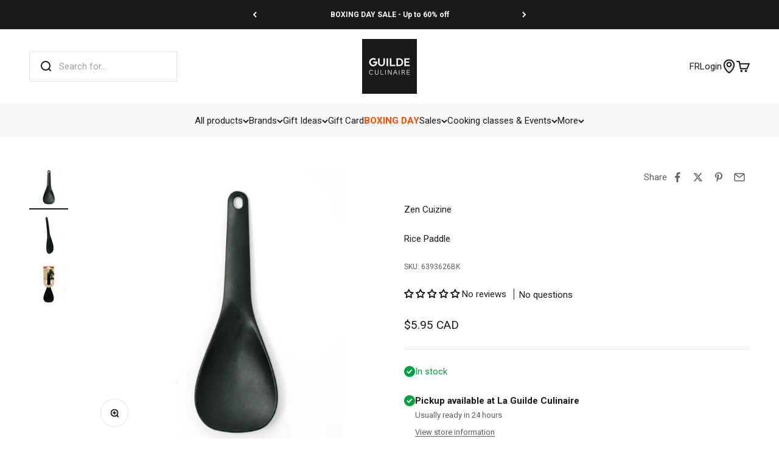

--- FILE ---
content_type: text/html; charset=utf-8
request_url: https://www.laguildeculinaire.com/en/products/pelle-a-riz
body_size: 82521
content:
<!doctype html>

<html lang="en" dir="ltr">
  <head>
    <meta charset="utf-8">
    <meta name="viewport" content="width=device-width, initial-scale=1.0, height=device-height, minimum-scale=1.0, maximum-scale=1.0">
    <meta name="theme-color" content="#ffffff">

    <title>
      
      

          

          

              Rice Paddle &ndash; Zen Cuizine &ndash; La Guilde Culinaire
            
          
        
      
    </title><meta name="description" content="Rice Paddle, black. Made of durable food safe plastic. Heat Safe to 160°C/320°F. BPA free."><link rel="canonical" href="https://www.laguildeculinaire.com/en/products/pelle-a-riz"><link rel="shortcut icon" href="//www.laguildeculinaire.com/cdn/shop/files/La_Guilde_Culinaire_-_Favicon_2024_-_Carre_96x96_787b03d3-72a5-43c6-802b-9a3145f5b364.png?v=1740131073&width=96">
      <link rel="apple-touch-icon" href="//www.laguildeculinaire.com/cdn/shop/files/La_Guilde_Culinaire_-_Favicon_2024_-_Carre_96x96_787b03d3-72a5-43c6-802b-9a3145f5b364.png?v=1740131073&width=180"><link rel="preconnect" href="https://cdn.shopify.com">
    <link rel="preconnect" href="https://fonts.shopifycdn.com" crossorigin>
    <link rel="dns-prefetch" href="https://productreviews.shopifycdn.com"><link rel="preload" href="//www.laguildeculinaire.com/cdn/fonts/roboto/roboto_n7.f38007a10afbbde8976c4056bfe890710d51dec2.woff2" as="font" type="font/woff2" crossorigin><link rel="preload" href="//www.laguildeculinaire.com/cdn/fonts/roboto/roboto_n4.2019d890f07b1852f56ce63ba45b2db45d852cba.woff2" as="font" type="font/woff2" crossorigin><meta property="og:type" content="product">
  <meta property="og:title" content="Rice Paddle">
  <meta property="product:price:amount" content="5.95">
  <meta property="product:price:currency" content="CAD">
  <meta property="product:availability" content="in stock"><meta property="og:image" content="http://www.laguildeculinaire.com/cdn/shop/files/6393626BK_zen_cuisine_pelle_a_riz_la_guilde_culinaire.jpg?v=1700366339&width=2048">
  <meta property="og:image:secure_url" content="https://www.laguildeculinaire.com/cdn/shop/files/6393626BK_zen_cuisine_pelle_a_riz_la_guilde_culinaire.jpg?v=1700366339&width=2048">
  <meta property="og:image:width" content="800">
  <meta property="og:image:height" content="800"><meta property="og:description" content="Rice Paddle, black. Made of durable food safe plastic. Heat Safe to 160°C/320°F. BPA free."><meta property="og:url" content="https://www.laguildeculinaire.com/en/products/pelle-a-riz">
<meta property="og:site_name" content="La Guilde Culinaire"><meta name="twitter:card" content="summary"><meta name="twitter:title" content="Rice Paddle">
  <meta name="twitter:description" content="Rice Paddle, black.
Made of durable food safe plastic.
Heat Safe to 160°C/320°F.
BPA free."><meta name="twitter:image" content="https://www.laguildeculinaire.com/cdn/shop/files/6393626BK_zen_cuisine_pelle_a_riz_la_guilde_culinaire.jpg?crop=center&height=1200&v=1700366339&width=1200">
  <meta name="twitter:image:alt" content="Pelle à riz    - Zen Cuizine - Pelle à riz -  - La Guilde Culinaire"><script async crossorigin fetchpriority="high" src="/cdn/shopifycloud/importmap-polyfill/es-modules-shim.2.4.0.js"></script>
<script type="application/ld+json">{"@context":"http:\/\/schema.org\/","@id":"\/en\/products\/pelle-a-riz#product","@type":"Product","brand":{"@type":"Brand","name":"Zen Cuizine"},"category":"Kitchen Tools \u0026 Utensils","description":"Rice Paddle, black.\nMade of durable food safe plastic.\nHeat Safe to 160°C\/320°F.\nBPA free.","gtin":"064081143827","image":"https:\/\/www.laguildeculinaire.com\/cdn\/shop\/files\/6393626BK_zen_cuisine_pelle_a_riz_la_guilde_culinaire.jpg?v=1700366339\u0026width=1920","name":"Rice Paddle","offers":{"@id":"\/en\/products\/pelle-a-riz?variant=44545394540770#offer","@type":"Offer","availability":"http:\/\/schema.org\/InStock","price":"5.95","priceCurrency":"CAD","url":"https:\/\/www.laguildeculinaire.com\/en\/products\/pelle-a-riz?variant=44545394540770"},"sku":"6393626BK","url":"https:\/\/www.laguildeculinaire.com\/en\/products\/pelle-a-riz"}</script><script type="application/ld+json">
  {
    "@context": "https://schema.org",
    "@type": "BreadcrumbList",
    "itemListElement": [{
        "@type": "ListItem",
        "position": 1,
        "name": "Home",
        "item": "https://www.laguildeculinaire.com"
      },{
            "@type": "ListItem",
            "position": 2,
            "name": "Rice Paddle",
            "item": "https://www.laguildeculinaire.com/en/products/pelle-a-riz"
          }]
  }
</script><style>/* Typography (heading) */
  @font-face {
  font-family: Roboto;
  font-weight: 700;
  font-style: normal;
  font-display: fallback;
  src: url("//www.laguildeculinaire.com/cdn/fonts/roboto/roboto_n7.f38007a10afbbde8976c4056bfe890710d51dec2.woff2") format("woff2"),
       url("//www.laguildeculinaire.com/cdn/fonts/roboto/roboto_n7.94bfdd3e80c7be00e128703d245c207769d763f9.woff") format("woff");
}

@font-face {
  font-family: Roboto;
  font-weight: 700;
  font-style: italic;
  font-display: fallback;
  src: url("//www.laguildeculinaire.com/cdn/fonts/roboto/roboto_i7.7ccaf9410746f2c53340607c42c43f90a9005937.woff2") format("woff2"),
       url("//www.laguildeculinaire.com/cdn/fonts/roboto/roboto_i7.49ec21cdd7148292bffea74c62c0df6e93551516.woff") format("woff");
}

/* Typography (body) */
  @font-face {
  font-family: Roboto;
  font-weight: 400;
  font-style: normal;
  font-display: fallback;
  src: url("//www.laguildeculinaire.com/cdn/fonts/roboto/roboto_n4.2019d890f07b1852f56ce63ba45b2db45d852cba.woff2") format("woff2"),
       url("//www.laguildeculinaire.com/cdn/fonts/roboto/roboto_n4.238690e0007583582327135619c5f7971652fa9d.woff") format("woff");
}

@font-face {
  font-family: Roboto;
  font-weight: 400;
  font-style: italic;
  font-display: fallback;
  src: url("//www.laguildeculinaire.com/cdn/fonts/roboto/roboto_i4.57ce898ccda22ee84f49e6b57ae302250655e2d4.woff2") format("woff2"),
       url("//www.laguildeculinaire.com/cdn/fonts/roboto/roboto_i4.b21f3bd061cbcb83b824ae8c7671a82587b264bf.woff") format("woff");
}

@font-face {
  font-family: Roboto;
  font-weight: 700;
  font-style: normal;
  font-display: fallback;
  src: url("//www.laguildeculinaire.com/cdn/fonts/roboto/roboto_n7.f38007a10afbbde8976c4056bfe890710d51dec2.woff2") format("woff2"),
       url("//www.laguildeculinaire.com/cdn/fonts/roboto/roboto_n7.94bfdd3e80c7be00e128703d245c207769d763f9.woff") format("woff");
}

@font-face {
  font-family: Roboto;
  font-weight: 700;
  font-style: italic;
  font-display: fallback;
  src: url("//www.laguildeculinaire.com/cdn/fonts/roboto/roboto_i7.7ccaf9410746f2c53340607c42c43f90a9005937.woff2") format("woff2"),
       url("//www.laguildeculinaire.com/cdn/fonts/roboto/roboto_i7.49ec21cdd7148292bffea74c62c0df6e93551516.woff") format("woff");
}

:root {
    /**
     * ---------------------------------------------------------------------
     * SPACING VARIABLES
     *
     * We are using a spacing inspired from frameworks like Tailwind CSS.
     * ---------------------------------------------------------------------
     */
    --spacing-0-5: 0.125rem; /* 2px */
    --spacing-1: 0.25rem; /* 4px */
    --spacing-1-5: 0.375rem; /* 6px */
    --spacing-2: 0.5rem; /* 8px */
    --spacing-2-5: 0.625rem; /* 10px */
    --spacing-3: 0.75rem; /* 12px */
    --spacing-3-5: 0.875rem; /* 14px */
    --spacing-4: 1rem; /* 16px */
    --spacing-4-5: 1.125rem; /* 18px */
    --spacing-5: 1.25rem; /* 20px */
    --spacing-5-5: 1.375rem; /* 22px */
    --spacing-6: 1.5rem; /* 24px */
    --spacing-6-5: 1.625rem; /* 26px */
    --spacing-7: 1.75rem; /* 28px */
    --spacing-7-5: 1.875rem; /* 30px */
    --spacing-8: 2rem; /* 32px */
    --spacing-8-5: 2.125rem; /* 34px */
    --spacing-9: 2.25rem; /* 36px */
    --spacing-9-5: 2.375rem; /* 38px */
    --spacing-10: 2.5rem; /* 40px */
    --spacing-11: 2.75rem; /* 44px */
    --spacing-12: 3rem; /* 48px */
    --spacing-14: 3.5rem; /* 56px */
    --spacing-16: 4rem; /* 64px */
    --spacing-18: 4.5rem; /* 72px */
    --spacing-20: 5rem; /* 80px */
    --spacing-24: 6rem; /* 96px */
    --spacing-28: 7rem; /* 112px */
    --spacing-32: 8rem; /* 128px */
    --spacing-36: 9rem; /* 144px */
    --spacing-40: 10rem; /* 160px */
    --spacing-44: 11rem; /* 176px */
    --spacing-48: 12rem; /* 192px */
    --spacing-52: 13rem; /* 208px */
    --spacing-56: 14rem; /* 224px */
    --spacing-60: 15rem; /* 240px */
    --spacing-64: 16rem; /* 256px */
    --spacing-72: 18rem; /* 288px */
    --spacing-80: 20rem; /* 320px */
    --spacing-96: 24rem; /* 384px */

    /* Container */
    --container-max-width: 1600px;
    --container-narrow-max-width: 1350px;
    --container-gutter: var(--spacing-5);
    --section-outer-spacing-block: var(--spacing-8);
    --section-inner-max-spacing-block: var(--spacing-8);
    --section-inner-spacing-inline: var(--container-gutter);
    --section-stack-spacing-block: var(--spacing-8);

    /* Grid gutter */
    --grid-gutter: var(--spacing-5);

    /* Product list settings */
    --product-list-row-gap: var(--spacing-8);
    --product-list-column-gap: var(--grid-gutter);

    /* Form settings */
    --input-gap: var(--spacing-2);
    --input-height: 2.625rem;
    --input-padding-inline: var(--spacing-4);

    /* Other sizes */
    --sticky-area-height: calc(var(--sticky-announcement-bar-enabled, 0) * var(--announcement-bar-height, 0px) + var(--sticky-header-enabled, 0) * var(--header-height, 0px));

    /* RTL support */
    --transform-logical-flip: 1;
    --transform-origin-start: left;
    --transform-origin-end: right;

    /**
     * ---------------------------------------------------------------------
     * TYPOGRAPHY
     * ---------------------------------------------------------------------
     */

    /* Font properties */
    --heading-font-family: Roboto, sans-serif;
    --heading-font-weight: 700;
    --heading-font-style: normal;
    --heading-text-transform: normal;
    --heading-letter-spacing: -0.02em;
    --text-font-family: Roboto, sans-serif;
    --text-font-weight: 400;
    --text-font-style: normal;
    --text-letter-spacing: 0.0em;

    /* Font sizes */
    --text-h0: 2.5rem;
    --text-h1: 1.75rem;
    --text-h2: 1.5rem;
    --text-h3: 1.375rem;
    --text-h4: 1.125rem;
    --text-h5: 1.125rem;
    --text-h6: 1rem;
    --text-xs: 0.75rem;
    --text-sm: 0.8125rem;
    --text-base: 0.9375rem;
    --text-lg: 1.1875rem;

    /**
     * ---------------------------------------------------------------------
     * COLORS
     * ---------------------------------------------------------------------
     */

    /* Color settings */--accent: 255 74 0;
    --text-primary: 26 26 26;
    --background-primary: 255 255 255;
    --dialog-background: 255 255 255;
    --border-color: var(--text-color, var(--text-primary)) / 0.12;

    /* Button colors */
    --button-background-primary: 255 74 0;
    --button-text-primary: 255 255 255;
    --button-background-secondary: 26 26 26;
    --button-text-secondary: 255 255 255;

    /* Status colors */
    --success-background: 224 244 232;
    --success-text: 0 163 65;
    --warning-background: 255 246 233;
    --warning-text: 255 183 74;
    --error-background: 254 231 231;
    --error-text: 248 58 58;

    /* Product colors */
    --on-sale-text: 248 58 58;
    --on-sale-badge-background: 248 58 58;
    --on-sale-badge-text: 255 255 255;
    --sold-out-badge-background: 0 0 0;
    --sold-out-badge-text: 255 255 255;
    --primary-badge-background: 26 26 26;
    --primary-badge-text: 255 255 255;
    --star-color: 255 183 74;
    --product-card-background: 255 255 255;
    --product-card-text: 26 26 26;

    /* Header colors */
    --header-background: 255 255 255;
    --header-text: 26 26 26;

    /* Footer colors */
    --footer-background: 26 26 26;
    --footer-text: 255 255 255;

    /* Rounded variables (used for border radius) */
    --rounded-xs: 0.25rem;
    --rounded-sm: 0.375rem;
    --rounded: 0.75rem;
    --rounded-lg: 1.5rem;
    --rounded-full: 9999px;

    /*--rounded-button: 3.75rem;
    --rounded-input: 0.5rem;*/
    --rounded-button: 0;
    --rounded-input: 0;

    /* Box shadow */
    --shadow-sm: 0 2px 8px rgb(var(--text-primary) / 0.1);
    --shadow: 0 5px 15px rgb(var(--text-primary) / 0.1);
    --shadow-md: 0 5px 30px rgb(var(--text-primary) / 0.1);
    --shadow-block: 0px 18px 50px rgb(var(--text-primary) / 0.1);

    /**
     * ---------------------------------------------------------------------
     * OTHER
     * ---------------------------------------------------------------------
     */

    --stagger-products-reveal-opacity: 1;
    --cursor-close-svg-url: url(//www.laguildeculinaire.com/cdn/shop/t/65/assets/cursor-close.svg?v=147174565022153725511744725239);
    --cursor-zoom-in-svg-url: url(//www.laguildeculinaire.com/cdn/shop/t/65/assets/cursor-zoom-in.svg?v=154953035094101115921744725240);
    --cursor-zoom-out-svg-url: url(//www.laguildeculinaire.com/cdn/shop/t/65/assets/cursor-zoom-out.svg?v=16155520337305705181744725237);
    --checkmark-svg-url: url(//www.laguildeculinaire.com/cdn/shop/t/65/assets/checkmark.svg?v=77552481021870063511744725237);
  }

  [dir="rtl"]:root {
    /* RTL support */
    --transform-logical-flip: -1;
    --transform-origin-start: right;
    --transform-origin-end: left;
  }

  @media screen and (min-width: 700px) {
    :root {
      /* Typography (font size) */
      --text-h0: 3.25rem;
      --text-h1: 2.25rem;
      --text-h2: 1.75rem;
      --text-h3: 1.625rem;
      --text-h4: 1.25rem;
      --text-h5: 1.25rem;
      --text-h6: 1.125rem;

      --text-xs: 0.75rem;
      --text-sm: 0.8125rem;
      --text-base: 0.9375rem;
      --text-lg: 1.1875rem;

      /* Spacing */
      --container-gutter: 2rem;
      --section-outer-spacing-block: var(--spacing-12);
      --section-inner-max-spacing-block: var(--spacing-10);
      --section-inner-spacing-inline: var(--spacing-10);
      --section-stack-spacing-block: var(--spacing-10);

      /* Grid gutter */
      --grid-gutter: var(--spacing-6);

      /* Product list settings */
      --product-list-row-gap: var(--spacing-12);

      /* Form settings */
      --input-gap: 1rem;
      --input-height: 3.125rem;
      --input-padding-inline: var(--spacing-5);
    }
  }

  @media screen and (min-width: 1000px) {
    :root {
      /* Spacing settings */
      --container-gutter: var(--spacing-12);
      --section-outer-spacing-block: var(--spacing-14);
      --section-inner-max-spacing-block: var(--spacing-12);
      --section-inner-spacing-inline: var(--spacing-12);
      --section-stack-spacing-block: var(--spacing-10);
    }
  }

  @media screen and (min-width: 1150px) {
    :root {
      /* Spacing settings */
      --container-gutter: var(--spacing-12);
      --section-outer-spacing-block: var(--spacing-14);
      --section-inner-max-spacing-block: var(--spacing-12);
      --section-inner-spacing-inline: var(--spacing-12);
      --section-stack-spacing-block: var(--spacing-12);
    }
  }

  @media screen and (min-width: 1400px) {
    :root {
      /* Typography (font size) */
      --text-h0: 4rem;
      --text-h1: 3rem;
      --text-h2: 2.5rem;
      --text-h3: 1.75rem;
      --text-h4: 1.5rem;
      --text-h5: 1.25rem;
      --text-h6: 1.25rem;

      --section-outer-spacing-block: var(--spacing-16);
      --section-inner-max-spacing-block: var(--spacing-14);
      --section-inner-spacing-inline: var(--spacing-14);
    }
  }

  @media screen and (min-width: 1600px) {
    :root {
      --section-outer-spacing-block: var(--spacing-16);
      --section-inner-max-spacing-block: var(--spacing-16);
      --section-inner-spacing-inline: var(--spacing-16);
    }
  }

  /**
   * ---------------------------------------------------------------------
   * LIQUID DEPENDANT CSS
   *
   * Our main CSS is Liquid free, but some very specific features depend on
   * theme settings, so we have them here
   * ---------------------------------------------------------------------
   */@media screen and (pointer: fine) {
        .button:not([disabled]):hover, .btn:not([disabled]):hover, .shopify-payment-button__button--unbranded:not([disabled]):hover {
          --button-background-opacity: 0.85;
        }

        .button--subdued:not([disabled]):hover {
          --button-background: var(--text-color) / .05 !important;
        }
      }</style><script>
  // This allows to expose several variables to the global scope, to be used in scripts
  window.themeVariables = {
    settings: {
      showPageTransition: null,
      staggerProductsApparition: false,
      reduceDrawerAnimation: true,
      reduceMenuAnimation: true,
      headingApparition: "none",
      pageType: "product",
      moneyFormat: "${{amount}} CAD",
      moneyWithCurrencyFormat: "${{amount}} CAD",
      currencyCodeEnabled: false,
      cartType: "popover",
      showDiscount: true,
      discountMode: "percentage",
      pageBackground: "#ffffff",
      textColor: "#1a1a1a"
    },

    strings: {
      accessibilityClose: "Close",
      accessibilityNext: "Next",
      accessibilityPrevious: "Previous",
      closeGallery: "Close gallery",
      zoomGallery: "Zoom",
      errorGallery: "Image cannot be loaded",
      searchNoResults: "No results could be found.",
      addOrderNote: "Add order note",
      editOrderNote: "Edit order note",
      shippingEstimatorNoResults: "Sorry, we do not ship to your address.",
      shippingEstimatorOneResult: "There is one shipping rate for your address:",
      shippingEstimatorMultipleResults: "There are several shipping rates for your address:",
      shippingEstimatorError: "One or more error occurred while retrieving shipping rates:"
    },

    breakpoints: {
      'sm': 'screen and (min-width: 700px)',
      'md': 'screen and (min-width: 1000px)',
      'lg': 'screen and (min-width: 1150px)',
      'xl': 'screen and (min-width: 1400px)',

      'sm-max': 'screen and (max-width: 699px)',
      'md-max': 'screen and (max-width: 999px)',
      'lg-max': 'screen and (max-width: 1149px)',
      'xl-max': 'screen and (max-width: 1399px)'
    }
  };

  // For detecting native share
  document.documentElement.classList.add(`native-share--${navigator.share ? 'enabled' : 'disabled'}`);// We save the product ID in local storage to be eventually used for recently viewed section
    try {
      const recentlyViewedProducts = new Set(JSON.parse(localStorage.getItem('theme:recently-viewed-products') || '[]'));

      recentlyViewedProducts.delete(8224956317922); // Delete first to re-move the product
      recentlyViewedProducts.add(8224956317922);

      localStorage.setItem('theme:recently-viewed-products', JSON.stringify(Array.from(recentlyViewedProducts.values()).reverse()));
    } catch (e) {
      // Safari in private mode does not allow setting item, we silently fail
    }</script><script type="importmap">{
        "imports": {
          "vendor": "//www.laguildeculinaire.com/cdn/shop/t/65/assets/vendor.min.js?v=57795131039271286711744725239",
          "theme": "//www.laguildeculinaire.com/cdn/shop/t/65/assets/theme.js?v=34890165873219990491764789591",
          "photoswipe": "//www.laguildeculinaire.com/cdn/shop/t/65/assets/photoswipe.min.js?v=13374349288281597431744725238"
        }
      }
    </script>

    <script type="module" src="//www.laguildeculinaire.com/cdn/shop/t/65/assets/vendor.min.js?v=57795131039271286711744725239"></script>
    <script type="module" src="//www.laguildeculinaire.com/cdn/shop/t/65/assets/theme.js?v=34890165873219990491764789591"></script>

    <script>window.performance && window.performance.mark && window.performance.mark('shopify.content_for_header.start');</script><meta name="google-site-verification" content="Rktj1QuK0_Z_2_4FaJd5_5Cr3gtMEMcv8VRprb-YMKE">
<meta id="shopify-digital-wallet" name="shopify-digital-wallet" content="/20289645/digital_wallets/dialog">
<meta name="shopify-checkout-api-token" content="b89b7476fafeadc22b8a6006fe698410">
<meta id="in-context-paypal-metadata" data-shop-id="20289645" data-venmo-supported="false" data-environment="production" data-locale="en_US" data-paypal-v4="true" data-currency="CAD">
<link rel="alternate" hreflang="x-default" href="https://www.laguildeculinaire.com/products/pelle-a-riz">
<link rel="alternate" hreflang="en-US" href="https://www.laguildeculinaire.com/en-us/products/pelle-a-riz">
<link rel="alternate" hreflang="fr-US" href="https://www.laguildeculinaire.com/fr-us/products/pelle-a-riz">
<link rel="alternate" hreflang="fr-CA" href="https://www.laguildeculinaire.com/products/pelle-a-riz">
<link rel="alternate" hreflang="en-CA" href="https://www.laguildeculinaire.com/en/products/pelle-a-riz">
<link rel="alternate" type="application/json+oembed" href="https://www.laguildeculinaire.com/en/products/pelle-a-riz.oembed">
<script async="async" src="/checkouts/internal/preloads.js?locale=en-CA"></script>
<link rel="preconnect" href="https://shop.app" crossorigin="anonymous">
<script async="async" src="https://shop.app/checkouts/internal/preloads.js?locale=en-CA&shop_id=20289645" crossorigin="anonymous"></script>
<script id="apple-pay-shop-capabilities" type="application/json">{"shopId":20289645,"countryCode":"CA","currencyCode":"CAD","merchantCapabilities":["supports3DS"],"merchantId":"gid:\/\/shopify\/Shop\/20289645","merchantName":"La Guilde Culinaire","requiredBillingContactFields":["postalAddress","email","phone"],"requiredShippingContactFields":["postalAddress","email","phone"],"shippingType":"shipping","supportedNetworks":["visa","masterCard","amex","discover","interac","jcb"],"total":{"type":"pending","label":"La Guilde Culinaire","amount":"1.00"},"shopifyPaymentsEnabled":true,"supportsSubscriptions":true}</script>
<script id="shopify-features" type="application/json">{"accessToken":"b89b7476fafeadc22b8a6006fe698410","betas":["rich-media-storefront-analytics"],"domain":"www.laguildeculinaire.com","predictiveSearch":true,"shopId":20289645,"locale":"en"}</script>
<script>var Shopify = Shopify || {};
Shopify.shop = "laguildeculinaire.myshopify.com";
Shopify.locale = "en";
Shopify.currency = {"active":"CAD","rate":"1.0"};
Shopify.country = "CA";
Shopify.theme = {"name":"lgc-shopify-theme-impact-v6.7.0-2025\/main","id":148938883298,"schema_name":"Impact","schema_version":"6.7.0","theme_store_id":null,"role":"main"};
Shopify.theme.handle = "null";
Shopify.theme.style = {"id":null,"handle":null};
Shopify.cdnHost = "www.laguildeculinaire.com/cdn";
Shopify.routes = Shopify.routes || {};
Shopify.routes.root = "/en/";</script>
<script type="module">!function(o){(o.Shopify=o.Shopify||{}).modules=!0}(window);</script>
<script>!function(o){function n(){var o=[];function n(){o.push(Array.prototype.slice.apply(arguments))}return n.q=o,n}var t=o.Shopify=o.Shopify||{};t.loadFeatures=n(),t.autoloadFeatures=n()}(window);</script>
<script>
  window.ShopifyPay = window.ShopifyPay || {};
  window.ShopifyPay.apiHost = "shop.app\/pay";
  window.ShopifyPay.redirectState = null;
</script>
<script id="shop-js-analytics" type="application/json">{"pageType":"product"}</script>
<script defer="defer" async type="module" src="//www.laguildeculinaire.com/cdn/shopifycloud/shop-js/modules/v2/client.init-shop-cart-sync_C5BV16lS.en.esm.js"></script>
<script defer="defer" async type="module" src="//www.laguildeculinaire.com/cdn/shopifycloud/shop-js/modules/v2/chunk.common_CygWptCX.esm.js"></script>
<script type="module">
  await import("//www.laguildeculinaire.com/cdn/shopifycloud/shop-js/modules/v2/client.init-shop-cart-sync_C5BV16lS.en.esm.js");
await import("//www.laguildeculinaire.com/cdn/shopifycloud/shop-js/modules/v2/chunk.common_CygWptCX.esm.js");

  window.Shopify.SignInWithShop?.initShopCartSync?.({"fedCMEnabled":true,"windoidEnabled":true});

</script>
<script defer="defer" async type="module" src="//www.laguildeculinaire.com/cdn/shopifycloud/shop-js/modules/v2/client.payment-terms_CZxnsJam.en.esm.js"></script>
<script defer="defer" async type="module" src="//www.laguildeculinaire.com/cdn/shopifycloud/shop-js/modules/v2/chunk.common_CygWptCX.esm.js"></script>
<script defer="defer" async type="module" src="//www.laguildeculinaire.com/cdn/shopifycloud/shop-js/modules/v2/chunk.modal_D71HUcav.esm.js"></script>
<script type="module">
  await import("//www.laguildeculinaire.com/cdn/shopifycloud/shop-js/modules/v2/client.payment-terms_CZxnsJam.en.esm.js");
await import("//www.laguildeculinaire.com/cdn/shopifycloud/shop-js/modules/v2/chunk.common_CygWptCX.esm.js");
await import("//www.laguildeculinaire.com/cdn/shopifycloud/shop-js/modules/v2/chunk.modal_D71HUcav.esm.js");

  
</script>
<script>
  window.Shopify = window.Shopify || {};
  if (!window.Shopify.featureAssets) window.Shopify.featureAssets = {};
  window.Shopify.featureAssets['shop-js'] = {"shop-cart-sync":["modules/v2/client.shop-cart-sync_ZFArdW7E.en.esm.js","modules/v2/chunk.common_CygWptCX.esm.js"],"init-fed-cm":["modules/v2/client.init-fed-cm_CmiC4vf6.en.esm.js","modules/v2/chunk.common_CygWptCX.esm.js"],"shop-button":["modules/v2/client.shop-button_tlx5R9nI.en.esm.js","modules/v2/chunk.common_CygWptCX.esm.js"],"shop-cash-offers":["modules/v2/client.shop-cash-offers_DOA2yAJr.en.esm.js","modules/v2/chunk.common_CygWptCX.esm.js","modules/v2/chunk.modal_D71HUcav.esm.js"],"init-windoid":["modules/v2/client.init-windoid_sURxWdc1.en.esm.js","modules/v2/chunk.common_CygWptCX.esm.js"],"shop-toast-manager":["modules/v2/client.shop-toast-manager_ClPi3nE9.en.esm.js","modules/v2/chunk.common_CygWptCX.esm.js"],"init-shop-email-lookup-coordinator":["modules/v2/client.init-shop-email-lookup-coordinator_B8hsDcYM.en.esm.js","modules/v2/chunk.common_CygWptCX.esm.js"],"init-shop-cart-sync":["modules/v2/client.init-shop-cart-sync_C5BV16lS.en.esm.js","modules/v2/chunk.common_CygWptCX.esm.js"],"avatar":["modules/v2/client.avatar_BTnouDA3.en.esm.js"],"pay-button":["modules/v2/client.pay-button_FdsNuTd3.en.esm.js","modules/v2/chunk.common_CygWptCX.esm.js"],"init-customer-accounts":["modules/v2/client.init-customer-accounts_DxDtT_ad.en.esm.js","modules/v2/client.shop-login-button_C5VAVYt1.en.esm.js","modules/v2/chunk.common_CygWptCX.esm.js","modules/v2/chunk.modal_D71HUcav.esm.js"],"init-shop-for-new-customer-accounts":["modules/v2/client.init-shop-for-new-customer-accounts_ChsxoAhi.en.esm.js","modules/v2/client.shop-login-button_C5VAVYt1.en.esm.js","modules/v2/chunk.common_CygWptCX.esm.js","modules/v2/chunk.modal_D71HUcav.esm.js"],"shop-login-button":["modules/v2/client.shop-login-button_C5VAVYt1.en.esm.js","modules/v2/chunk.common_CygWptCX.esm.js","modules/v2/chunk.modal_D71HUcav.esm.js"],"init-customer-accounts-sign-up":["modules/v2/client.init-customer-accounts-sign-up_CPSyQ0Tj.en.esm.js","modules/v2/client.shop-login-button_C5VAVYt1.en.esm.js","modules/v2/chunk.common_CygWptCX.esm.js","modules/v2/chunk.modal_D71HUcav.esm.js"],"shop-follow-button":["modules/v2/client.shop-follow-button_Cva4Ekp9.en.esm.js","modules/v2/chunk.common_CygWptCX.esm.js","modules/v2/chunk.modal_D71HUcav.esm.js"],"checkout-modal":["modules/v2/client.checkout-modal_BPM8l0SH.en.esm.js","modules/v2/chunk.common_CygWptCX.esm.js","modules/v2/chunk.modal_D71HUcav.esm.js"],"lead-capture":["modules/v2/client.lead-capture_Bi8yE_yS.en.esm.js","modules/v2/chunk.common_CygWptCX.esm.js","modules/v2/chunk.modal_D71HUcav.esm.js"],"shop-login":["modules/v2/client.shop-login_D6lNrXab.en.esm.js","modules/v2/chunk.common_CygWptCX.esm.js","modules/v2/chunk.modal_D71HUcav.esm.js"],"payment-terms":["modules/v2/client.payment-terms_CZxnsJam.en.esm.js","modules/v2/chunk.common_CygWptCX.esm.js","modules/v2/chunk.modal_D71HUcav.esm.js"]};
</script>
<script>(function() {
  var isLoaded = false;
  function asyncLoad() {
    if (isLoaded) return;
    isLoaded = true;
    var urls = ["\/\/cdn.shopify.com\/proxy\/be91d5a102498d18a76520fbc3c968561ba56f0e54e6e1e38eab739e1b763b46\/bingshoppingtool-t2app-prod.trafficmanager.net\/uet\/tracking_script?shop=laguildeculinaire.myshopify.com\u0026sp-cache-control=cHVibGljLCBtYXgtYWdlPTkwMA","https:\/\/intg.snapchat.com\/shopify\/shopify-scevent-init.js?id=ff5e7eeb-c851-47a4-83a1-e8e26c64cee6\u0026shop=laguildeculinaire.myshopify.com","https:\/\/cdn1.stamped.io\/files\/widget.min.js?shop=laguildeculinaire.myshopify.com"];
    for (var i = 0; i < urls.length; i++) {
      var s = document.createElement('script');
      s.type = 'text/javascript';
      s.async = true;
      s.src = urls[i];
      var x = document.getElementsByTagName('script')[0];
      x.parentNode.insertBefore(s, x);
    }
  };
  if(window.attachEvent) {
    window.attachEvent('onload', asyncLoad);
  } else {
    window.addEventListener('load', asyncLoad, false);
  }
})();</script>
<script id="__st">var __st={"a":20289645,"offset":-18000,"reqid":"5d53a0ec-2fd8-4d44-af7a-2d084465d870-1768605193","pageurl":"www.laguildeculinaire.com\/en\/products\/pelle-a-riz","u":"b69664668d93","p":"product","rtyp":"product","rid":8224956317922};</script>
<script>window.ShopifyPaypalV4VisibilityTracking = true;</script>
<script id="captcha-bootstrap">!function(){'use strict';const t='contact',e='account',n='new_comment',o=[[t,t],['blogs',n],['comments',n],[t,'customer']],c=[[e,'customer_login'],[e,'guest_login'],[e,'recover_customer_password'],[e,'create_customer']],r=t=>t.map((([t,e])=>`form[action*='/${t}']:not([data-nocaptcha='true']) input[name='form_type'][value='${e}']`)).join(','),a=t=>()=>t?[...document.querySelectorAll(t)].map((t=>t.form)):[];function s(){const t=[...o],e=r(t);return a(e)}const i='password',u='form_key',d=['recaptcha-v3-token','g-recaptcha-response','h-captcha-response',i],f=()=>{try{return window.sessionStorage}catch{return}},m='__shopify_v',_=t=>t.elements[u];function p(t,e,n=!1){try{const o=window.sessionStorage,c=JSON.parse(o.getItem(e)),{data:r}=function(t){const{data:e,action:n}=t;return t[m]||n?{data:e,action:n}:{data:t,action:n}}(c);for(const[e,n]of Object.entries(r))t.elements[e]&&(t.elements[e].value=n);n&&o.removeItem(e)}catch(o){console.error('form repopulation failed',{error:o})}}const l='form_type',E='cptcha';function T(t){t.dataset[E]=!0}const w=window,h=w.document,L='Shopify',v='ce_forms',y='captcha';let A=!1;((t,e)=>{const n=(g='f06e6c50-85a8-45c8-87d0-21a2b65856fe',I='https://cdn.shopify.com/shopifycloud/storefront-forms-hcaptcha/ce_storefront_forms_captcha_hcaptcha.v1.5.2.iife.js',D={infoText:'Protected by hCaptcha',privacyText:'Privacy',termsText:'Terms'},(t,e,n)=>{const o=w[L][v],c=o.bindForm;if(c)return c(t,g,e,D).then(n);var r;o.q.push([[t,g,e,D],n]),r=I,A||(h.body.append(Object.assign(h.createElement('script'),{id:'captcha-provider',async:!0,src:r})),A=!0)});var g,I,D;w[L]=w[L]||{},w[L][v]=w[L][v]||{},w[L][v].q=[],w[L][y]=w[L][y]||{},w[L][y].protect=function(t,e){n(t,void 0,e),T(t)},Object.freeze(w[L][y]),function(t,e,n,w,h,L){const[v,y,A,g]=function(t,e,n){const i=e?o:[],u=t?c:[],d=[...i,...u],f=r(d),m=r(i),_=r(d.filter((([t,e])=>n.includes(e))));return[a(f),a(m),a(_),s()]}(w,h,L),I=t=>{const e=t.target;return e instanceof HTMLFormElement?e:e&&e.form},D=t=>v().includes(t);t.addEventListener('submit',(t=>{const e=I(t);if(!e)return;const n=D(e)&&!e.dataset.hcaptchaBound&&!e.dataset.recaptchaBound,o=_(e),c=g().includes(e)&&(!o||!o.value);(n||c)&&t.preventDefault(),c&&!n&&(function(t){try{if(!f())return;!function(t){const e=f();if(!e)return;const n=_(t);if(!n)return;const o=n.value;o&&e.removeItem(o)}(t);const e=Array.from(Array(32),(()=>Math.random().toString(36)[2])).join('');!function(t,e){_(t)||t.append(Object.assign(document.createElement('input'),{type:'hidden',name:u})),t.elements[u].value=e}(t,e),function(t,e){const n=f();if(!n)return;const o=[...t.querySelectorAll(`input[type='${i}']`)].map((({name:t})=>t)),c=[...d,...o],r={};for(const[a,s]of new FormData(t).entries())c.includes(a)||(r[a]=s);n.setItem(e,JSON.stringify({[m]:1,action:t.action,data:r}))}(t,e)}catch(e){console.error('failed to persist form',e)}}(e),e.submit())}));const S=(t,e)=>{t&&!t.dataset[E]&&(n(t,e.some((e=>e===t))),T(t))};for(const o of['focusin','change'])t.addEventListener(o,(t=>{const e=I(t);D(e)&&S(e,y())}));const B=e.get('form_key'),M=e.get(l),P=B&&M;t.addEventListener('DOMContentLoaded',(()=>{const t=y();if(P)for(const e of t)e.elements[l].value===M&&p(e,B);[...new Set([...A(),...v().filter((t=>'true'===t.dataset.shopifyCaptcha))])].forEach((e=>S(e,t)))}))}(h,new URLSearchParams(w.location.search),n,t,e,['guest_login'])})(!0,!0)}();</script>
<script integrity="sha256-4kQ18oKyAcykRKYeNunJcIwy7WH5gtpwJnB7kiuLZ1E=" data-source-attribution="shopify.loadfeatures" defer="defer" src="//www.laguildeculinaire.com/cdn/shopifycloud/storefront/assets/storefront/load_feature-a0a9edcb.js" crossorigin="anonymous"></script>
<script crossorigin="anonymous" defer="defer" src="//www.laguildeculinaire.com/cdn/shopifycloud/storefront/assets/shopify_pay/storefront-65b4c6d7.js?v=20250812"></script>
<script data-source-attribution="shopify.dynamic_checkout.dynamic.init">var Shopify=Shopify||{};Shopify.PaymentButton=Shopify.PaymentButton||{isStorefrontPortableWallets:!0,init:function(){window.Shopify.PaymentButton.init=function(){};var t=document.createElement("script");t.src="https://www.laguildeculinaire.com/cdn/shopifycloud/portable-wallets/latest/portable-wallets.en.js",t.type="module",document.head.appendChild(t)}};
</script>
<script data-source-attribution="shopify.dynamic_checkout.buyer_consent">
  function portableWalletsHideBuyerConsent(e){var t=document.getElementById("shopify-buyer-consent"),n=document.getElementById("shopify-subscription-policy-button");t&&n&&(t.classList.add("hidden"),t.setAttribute("aria-hidden","true"),n.removeEventListener("click",e))}function portableWalletsShowBuyerConsent(e){var t=document.getElementById("shopify-buyer-consent"),n=document.getElementById("shopify-subscription-policy-button");t&&n&&(t.classList.remove("hidden"),t.removeAttribute("aria-hidden"),n.addEventListener("click",e))}window.Shopify?.PaymentButton&&(window.Shopify.PaymentButton.hideBuyerConsent=portableWalletsHideBuyerConsent,window.Shopify.PaymentButton.showBuyerConsent=portableWalletsShowBuyerConsent);
</script>
<script data-source-attribution="shopify.dynamic_checkout.cart.bootstrap">document.addEventListener("DOMContentLoaded",(function(){function t(){return document.querySelector("shopify-accelerated-checkout-cart, shopify-accelerated-checkout")}if(t())Shopify.PaymentButton.init();else{new MutationObserver((function(e,n){t()&&(Shopify.PaymentButton.init(),n.disconnect())})).observe(document.body,{childList:!0,subtree:!0})}}));
</script>
<link id="shopify-accelerated-checkout-styles" rel="stylesheet" media="screen" href="https://www.laguildeculinaire.com/cdn/shopifycloud/portable-wallets/latest/accelerated-checkout-backwards-compat.css" crossorigin="anonymous">
<style id="shopify-accelerated-checkout-cart">
        #shopify-buyer-consent {
  margin-top: 1em;
  display: inline-block;
  width: 100%;
}

#shopify-buyer-consent.hidden {
  display: none;
}

#shopify-subscription-policy-button {
  background: none;
  border: none;
  padding: 0;
  text-decoration: underline;
  font-size: inherit;
  cursor: pointer;
}

#shopify-subscription-policy-button::before {
  box-shadow: none;
}

      </style>

<script>window.performance && window.performance.mark && window.performance.mark('shopify.content_for_header.end');</script>
<link href="//www.laguildeculinaire.com/cdn/shop/t/65/assets/theme.css?v=162046461642275382641760031171" rel="stylesheet" type="text/css" media="all" /><!-- Google Consent Mode V2 Consentmo -->
    <!-- Google Consent Mode V2 Advanced Mode integration script for Consentmo GDPR Compliance App -->
<script id="consentmo-gcmv2-advanced-mode-integration">
  const consentOutOfRegion = {
    analytics: true,
    marketing: true,
    functionality: true,
    adsDataRedaction: false,
    urlPassthrough: false,
  };

  window.dataLayer = window.dataLayer || [];
  function gtag(){dataLayer.push(arguments);}

  gtag('consent', 'default', {
    ad_storage: 'denied',
    ad_personalization: 'denied',
    ad_user_data: 'denied',
    analytics_storage: 'denied',
    functionality_storage: 'denied',
    personalization_storage:'denied',
    security_storage: 'granted',
    wait_for_update: 1500
  });

  document.addEventListener('consentmoSignal_onLoad', function(eventData) {
    const csmLoadSignal = eventData.detail || {isActive:false};
    //console.log('LIQUID - consentmoSignal_onLoad event', csmLoadSignal);

    if (!csmLoadSignal.isActive) {
      //console.log('LIQUID - isActive false - use consentOutOfRegion');
      gtag('consent', 'update', {
        ad_storage: consentOutOfRegion.marketing ? 'granted' : 'denied',
        ad_personalization: consentOutOfRegion.marketing ? 'granted' : 'denied',
        ad_user_data: consentOutOfRegion.marketing ? 'granted' : 'denied',
        analytics_storage: consentOutOfRegion.analytics ? 'granted' : 'denied',
        functionality_storage: consentOutOfRegion.functionality ? 'granted' : 'denied',
        personalization_storage: consentOutOfRegion.functionality ? 'granted' : 'denied',
        security_storage: 'granted',
      });
      gtag('set', 'ads_data_redaction', consentOutOfRegion.adsDataRedaction);
      gtag('set', 'url_passthrough', consentOutOfRegion.urlPassthrough);
      //console.log('LIQUID - dataLayer', window.dataLayer);
    } else {
      //console.log('LIQUID - set default-consent and subscribe consentmoSignal for consent-update');
      document.addEventListener('consentmoSignal', function(event) {
        const csmSignal = event.detail;
        const consentState = csmSignal.integration?.gcm?.isEnabled ? csmSignal.integration.gcm.state : csmSignal.state;
        //console.log('LIQUID - consentmoSignal event', csmSignal);
        //console.log('LIQUID - dataLayer', window.dataLayer);

        gtag('consent', 'update', consentState);
        if (csmSignal.integration?.gcm?.isEnabled) {
          gtag('set', 'ads_data_redaction', csmSignal.integration.gcm.adsDataRedaction);
          gtag('set', 'url_passthrough', csmSignal.integration.gcm.urlPassthrough);
        }
      });
    }
  });
</script>


    <!-- Google Ad Sense -->
    <meta name="google-adsense-account" content="ca-pub-6531781479908012">
    <!-- End Google Ad Sense -->

    <!-- Google Tag Manager -->
    <!-- Global site tag (gtag.js) - Google Tag Manager -->
<script async src="https://www.googletagmanager.com/gtag/js?id=G-0WXX8VQ17F"></script>
<script>
    window.dataLayer = window.dataLayer || [];
    function gtag(){dataLayer.push(arguments);}
    gtag('js', new Date());

    //gtag('config', 'UA-8227296-1');  //GA Universal
    gtag('config', 'G-0WXX8VQ17F');  //GA4
    gtag('config', 'AW-1010815298'); //GADS
</script>
<!-- Google Tag Manager -->
<script>(function(w,d,s,l,i){w[l]=w[l]||[];w[l].push({'gtm.start':
new Date().getTime(),event:'gtm.js'});var f=d.getElementsByTagName(s)[0],
j=d.createElement(s),dl=l!='dataLayer'?'&l='+l:'';j.async=true;j.src=
'https://www.googletagmanager.com/gtm.js?id='+i+dl;f.parentNode.insertBefore(j,f);
})(window,document,'script','dataLayer','GTM-5RTXZ8F');</script>
<!-- End Google Tag Manager -->
    <!-- End Google Tag Manager --><!-- AHREFS ANALYTICS TAG -->
    <script src="https://analytics.ahrefs.com/analytics.js" data-key="1F98pApntBasEmNdPieNow" async></script>

    <!-- Hotjar Tracking Code for https://www.laguildeculinaire.com/ -->
    <script>
        (function(h,o,t,j,a,r){
            h.hj=h.hj||function(){(h.hj.q=h.hj.q||[]).push(arguments)};
            h._hjSettings={hjid:2659535,hjsv:6};
            a=o.getElementsByTagName('head')[0];
            r=o.createElement('script');r.async=1;
            r.src=t+h._hjSettings.hjid+j+h._hjSettings.hjsv;
            a.appendChild(r);
        })(window,document,'https://static.hotjar.com/c/hotjar-','.js?sv=');
    </script><!-- BEGIN app block: shopify://apps/consentmo-gdpr/blocks/gdpr_cookie_consent/4fbe573f-a377-4fea-9801-3ee0858cae41 --><!-- BEGIN app snippet: consentmo-metafields -->

  <!-- Metafields code added by Consentmo GDPR -->
  

  <script type="text/javascript">
      window.isense_gdpr_privacy_policy_text = "Privacy Policy";
      window.imprint_link_text = "";
      window.isense_gdpr_accept_button_text = "Accept All";
      window.isense_gdpr_close_button_text = "Close";
      window.isense_gdpr_reject_button_text = "Reject All";
      window.isense_gdpr_change_cookies_text = "Preferences";
      window.isense_widget_content = "Cookie Preferences";
      window.isense_gdpr_text = "This website uses cookies to ensure you get the best experience on our website.";
      window.isense_gdpr_dialog_title = "";

      window.isense_gdpr_strict_cookies_checkbox = "Strictly Required Cookies";
      window.isense_gdpr_strict_cookies_text = "These cookies are required for the website to run and cannot be switched off. Such cookies are only set in response to actions made by you such as language, currency, login session, privacy preferences. You can set your browser to block these cookies but this might affect the way our site is working.";
      window.isense_gdpr_strict_cookies_info_header = "Strict cookies information";

      window.isense_gdpr_analytics_cookies_checkbox = "Analytics and Statistics";
      window.isense_gdpr_analytics_cookies_text = "These cookies allow us to measure visitors traffic and see traffic sources by collecting information in data sets. They also help us understand which products and actions are more popular than others.";
      window.isense_gdpr_analytics_cookies_info_header = "Analytics cookies information";

      window.isense_gdpr_marketing_cookies_checkbox = "Marketing and Retargeting";
      window.isense_gdpr_marketing_cookies_text = "These cookies are usually set by our marketing and advertising partners. They may be used by them to build a profile of your interest and later show you relevant ads. If you do not allow these cookies you will not experience targeted ads for your interests.";
      window.isense_gdpr_marketing_cookies_info_header = "Marketing cookies information";

      window.isense_gdpr_functionality_cookies_checkbox = "Functional Cookies";
      window.isense_gdpr_functionality_cookies_text = "These cookies enable our website to offer additional functions and personal settings. They can be set by us or by third-party service providers that we have placed on our pages. If you do not allow these cookies, these or some of these services may not work properly.";
      window.isense_gdpr_functionality_cookies_info_header = "Functionality cookies information";

      window.isense_gdpr_cross_domain_consent_sharing_title = "";
      window.isense_gdpr_cross_domain_consent_sharing_text = "";
      window.isense_gdpr_cross_domain_consent_sharing_list = "";

      window.isense_gdpr_popup_header = "Choose Type of Cookies You Accept Using";

      
      window.isense_gdpr_popup_description = "";
      

      window.isense_gdpr_dismiss_button_text = "Close";

      window.isense_gdpr_accept_selected_button_text = "Save my choice";
      window.isense_gdpr_accept_all_button_text = "Accept All";
      window.isense_gdpr_reject_all_button_text = "Reject All";

      window.isense_gdpr_data_collection_text = "*By clicking on the above buttons, I give my consent on collecting my IP and email (if registered). For more check <a href='https://www.laguildeculinaire.com/pages/gdpr-compliance' target='_blank'>GDPR Compliance</a>";
      window.isense_gdpr_data_collection_text_cpra = "*By clicking on the above buttons, I give my consent on collecting my IP and email (if registered). For more check <a href='https://www.laguildeculinaire.com/pages/gdpr-compliance' target='_blank'>CCPA-CPRA Compliance</a>";
      window.isense_gdpr_data_collection_text_vcdpa = "*By clicking on the above buttons, I give my consent on collecting my IP and email (if registered). For more check <a href='https://www.laguildeculinaire.com/pages/gdpr-compliance' target='_blank'>VCDPA Compliance</a>";
      window.isense_gdpr_data_collection_text_us = "*By clicking on the above buttons, I give my consent on collecting my IP and email (if registered). For more check <a href='https://www.laguildeculinaire.com/pages/gdpr-compliance' target='_blank'>US Laws Compliance</a>";
      window.isense_gdpr_data_collection_text_appi = "*By clicking on the above buttons, I give my consent on collecting my IP and email (if registered). For more check <a href='https://www.laguildeculinaire.com/pages/gdpr-compliance' target='_blank'>APPI Compliance</a>";
      window.isense_gdpr_data_collection_text_pipeda = "*By clicking on the above buttons, I give my consent on collecting my IP and email (if registered). For more check <a href='https://www.laguildeculinaire.com/pages/gdpr-compliance' target='_blank'>PIPEDA Compliance</a>";

      window.isense_gdpr_cookie_titles_cookie = "";
      window.isense_gdpr_cookie_titles_duration = "";
      window.isense_gdpr_cookie_titles_description = "";
      window.isense_gdpr_cookie_titles_provider = "";
      
      window.isense_gdpr_cookie__ab = "This cookie is generally provided by Shopify and is used in connection with access to the admin view of an online store platform.";
      window.isense_gdpr_cookie__orig_referrer = "This cookie is generally provided by Shopify and is used to track landing pages.";
      window.isense_gdpr_cookie_identity_state = "This cookie is generally provided by Shopify and is used  in connection with customer authentication.";
      window.isense_gdpr_cookie_identity_customer_account_number = "This cookie is generally provided by Shopify and is used  in connection with customer authentication.";
      window.isense_gdpr_cookie__landing_page = "This cookie is generally provided by Shopify and is used to track landing pages.";
      window.isense_gdpr_cookie__secure_session_id = "This cookie is generally provided by Shopify and is used to track a user's session through the multi-step checkout process and keep their order, payment and shipping details connected.";
      window.isense_gdpr_cookie_cart = "This cookie is generally provided by Shopify and is used in connection with a shopping cart.";
      window.isense_gdpr_cookie_cart_sig = "This cookie is generally provided by Shopify and is used in connection with checkout. It is used to verify the integrity of the cart and to ensure performance of some cart operations.";
      window.isense_gdpr_cookie_cart_ts = "This cookie is generally provided by Shopify and is used in connection with checkout.";
      window.isense_gdpr_cookie_cart_ver = "This cookie is generally provided by Shopify and is used in connection with the shopping cart.";
      window.isense_gdpr_cookie_cart_currency = "This cookie is generally provided by Shopify and it is set after a checkout is completed to ensure that new carts are in the same currency as the last checkout.";
      window.isense_gdpr_cookie_tracked_start_checkout = "This cookie is generally provided by Shopify and is used in connection with checkout.";
      window.isense_gdpr_cookie_storefront_digest = "This cookie is generally provided by Shopify and it stores a digest of the storefront password, allowing merchants to preview their storefront while it's password protected.";
      window.isense_gdpr_cookie_checkout_token = "This cookie is generally provided by Shopify and is used in connection with a checkout service.";
      window.isense_gdpr_cookie__shopify_m = "This cookie is generally provided by Shopify and is used for managing customer privacy settings.";
      window.isense_gdpr_cookie__shopify_tm = "This cookie is generally provided by Shopify and is used for managing customer privacy settings.";
      window.isense_gdpr_cookie__shopify_tw = "This cookie is generally provided by Shopify and is used for managing customer privacy settings.";
      window.isense_gdpr_cookie__tracking_consent = "This cookie is generally provided by Shopify and is used to store a user's preferences if a merchant has set up privacy rules in the visitor's region.";
      window.isense_gdpr_cookie_secure_customer_sig = "This cookie is generally provided by Shopify and is used in connection with a customer login.";
      window.isense_gdpr_cookie__shopify_y = "This cookie is associated with Shopify's analytics suite.";
      window.isense_gdpr_cookie_customer_auth_provider = "This cookie is associated with Shopify's analytics suite.";
      window.isense_gdpr_cookie_customer_auth_session_created_at = "This cookie is associated with Shopify's analytics suite.";
      window.isense_gdpr_cookie__y = "This cookie is associated with Shopify's analytics suite.";
      window.isense_gdpr_cookie__shopify_s = "This cookie is associated with Shopify's analytics suite.";
      window.isense_gdpr_cookie__shopify_fs = "This cookie is associated with Shopify's analytics suite.";
      window.isense_gdpr_cookie__ga = "This cookie name is associated with Google Universal Analytics";
      window.isense_gdpr_cookie__gid = "This cookie name is associated with Google Universal Analytics.";
      window.isense_gdpr_cookie__gat = "This cookie name is associated with Google Universal Analytics.";
      window.isense_gdpr_cookie__shopify_sa_t = "This cookie is associated with Shopify's analytics suite concerning marketing and referrals.";
      window.isense_gdpr_cookie__shopify_sa_p = "This cookie is associated with Shopify's analytics suite concerning marketing and referrals.";
      window.isense_gdpr_cookie_IDE = "This domain is owned by Doubleclick (Google). The main business activity is: Doubleclick is Googles real time bidding advertising exchange";
      window.isense_gdpr_cookie__s = "This cookie is associated with Shopify's analytics suite.";
      window.isense_gdpr_cookie_GPS = "This cookie is associated with YouTube which collects user data through videos embedded in websites, which is aggregated with profile data from other Google services in order to display targeted advertising to web visitors across a broad range of their own and other websites.";
      window.isense_gdpr_cookie_PREF = "This cookie, which may be set by Google or Doubleclick, may be used by advertising partners to build a profile of interests to show relevant ads on other sites.";
      window.isense_gdpr_cookie_BizoID = "This is a Microsoft MSN 1st party cookie to enable user-based content.";
      window.isense_gdpr_cookie__fbp = "Used by Facebook to deliver a series of advertisement products such as real time bidding from third party advertisers.";
      window.isense_gdpr_cookie___adroll = "This cookie is associated with AdRoll";
      window.isense_gdpr_cookie___adroll_v4 = "This cookie is associated with AdRoll";
      window.isense_gdpr_cookie___adroll_fpc = "This cookie is associated with AdRoll";
      window.isense_gdpr_cookie___ar_v4 = "This cookie is associated with AdRoll";
      window.isense_gdpr_cookie_cookieconsent_preferences_disabled = "This cookie is associated with the app Consentmo GDPR Compliance and is used for storing the customer's consent.";
      window.isense_gdpr_cookie_cookieconsent_status = "This cookie is associated with the app Consentmo GDPR Compliance and is used for storing the customer's consent.";
      window.isense_gdpr_cookie_no_info = "There is no information about this cookie yet.";
      window.isense_gdpr_cookie__customer_account_shop_sessions = "Used in combination with the _secure_account_session_id cookie to track user sessions for new customer accounts.";
      window.isense_gdpr_cookie__secure_account_session_id = "Used to track user sessions for new customer accounts.";
      window.isense_gdpr_cookie__shopify_country = "For stores where the currency/price page is determined by GeoIP, this cookie stores the page we found. This cookie helps to avoid GeoIP verification after the first application.";
      window.isense_gdpr_cookie__storefront_u = "Used to facilitate updating customer account information.";
      window.isense_gdpr_cookie__cmp_a = "Used to manage customer privacy settings.";
      window.isense_gdpr_cookie_checkout = "Used in connection with payments.";
      window.isense_gdpr_cookie_customer_account_locale = "Used in connection with new customer accounts.";
      window.isense_gdpr_cookie_dynamic_checkout_shown_on_cart = "Used in connection with payments.";
      window.isense_gdpr_cookie_hide_shopify_pay_for_checkout = "Used in connection with payments.";
      window.isense_gdpr_cookie_shopify_pay = "Used in connection with payments.";
      window.isense_gdpr_cookie_shopify_pay_redirect = "Used in connection with payments.";
      window.isense_gdpr_cookie_shop_pay_accelerated = "Used in connection with payments.";
      window.isense_gdpr_cookie_keep_alive = "Used in conjunction with buyer localization.";
      window.isense_gdpr_cookie_source_name = "Used in combination with mobile apps to provide personalized checkout behavior when browsing a compatible mobile app store.";
      window.isense_gdpr_cookie_master_device_id = "Used in conjunction with merchant login.";
      window.isense_gdpr_cookie_previous_step = "Used in connection with payments.";
      window.isense_gdpr_cookie_discount_code = "Used in connection with payments.";
      window.isense_gdpr_cookie_remember_me = "Used in connection with payments.";
      window.isense_gdpr_cookie_checkout_session_lookup = "Used in connection with payments.";
      window.isense_gdpr_cookie_checkout_prefill = "Used in connection with payments.";
      window.isense_gdpr_cookie_checkout_queue_token = "Used in connection with payments.";
      window.isense_gdpr_cookie_checkout_queue_checkout_token = "Used in connection with payments.";
      window.isense_gdpr_cookie_checkout_worker_session = "Used in connection with payments.";
      window.isense_gdpr_cookie_checkout_session_token = "Used in connection with payments.";
      window.isense_gdpr_cookie_cookietest = "Use it to make sure our systems are working properly.";
      window.isense_gdpr_cookie_order = "Used in conjunction with the order status page.";
      window["isense_gdpr_cookie_identity-state"] = "It is used in connection with user identification.";
      window.isense_gdpr_cookie_card_update_verification_id = "Used in connection with payments.";
      window.isense_gdpr_cookie_customer_account_new_login = "It is used in connection with user identification.";
      window.isense_gdpr_cookie_customer_account_preview = "It is used in connection with user identification.";
      window.isense_gdpr_cookie_customer_payment_method = "Used in connection with payments.";
      window.isense_gdpr_cookie_customer_shop_pay_agreement = "Used in connection with payments.";
      window.isense_gdpr_cookie_pay_update_intent_id = "Used in connection with payments.";
      window.isense_gdpr_cookie_localization = "Used in connection with payments.";
      window.isense_gdpr_cookie_profile_preview_token = "Used in connection with payments.";
      window.isense_gdpr_cookie_login_with_shop_finalize = "It is used in connection with user identification.";
      window.isense_gdpr_cookie_preview_theme = "It is used in conjunction with the theme editor.";
      window["isense_gdpr_cookie_shopify-editor-unconfirmed-settings"] = "It is used in conjunction with the theme editor.";
      window["isense_gdpr_cookie_wpm-test-cookie"] = "Use it to make sure our systems are working properly";

      window.isense_gdpr_cookie__ab_duration = "2 weeks";
      window.isense_gdpr_cookie__orig_referrer_duration = "2 weeks";
      window.isense_gdpr_cookie_identity_state_duration = "1 day";
      window.isense_gdpr_cookie_identity_customer_account_number_duration = "12 weeks";
      window.isense_gdpr_cookie__landing_page_duration = "2 weeks";
      window.isense_gdpr_cookie__secure_session_id_duration = "1 day";
      window.isense_gdpr_cookie_cart_duration = "2 weeks";
      window.isense_gdpr_cookie_cart_sig_duration = "2 weeks";
      window.isense_gdpr_cookie_cart_ts_duration = "2 weeks";
      window.isense_gdpr_cookie_cart_ver_duration = "2 weeks";
      window.isense_gdpr_cookie_cart_currency_duration = "2 weeks";
      window.isense_gdpr_cookie_tracked_start_checkout_duration = "1 year";
      window.isense_gdpr_cookie_storefront_digest_duration = "2 years";
      window.isense_gdpr_cookie_checkout_token_duration = "1 year";
      window.isense_gdpr_cookie__shopify_m_duration = "1 year";
      window.isense_gdpr_cookie__shopify_tm_duration = "30 minutes";
      window.isense_gdpr_cookie__shopify_tw_duration = "2 weeks";
      window.isense_gdpr_cookie__tracking_consent_duration = "1 year";
      window.isense_gdpr_cookie_secure_customer_sig_duration = "1 year";
      window.isense_gdpr_cookie__shopify_y_duration = "1 year";
      window.isense_gdpr_cookie_customer_auth_provider_duration = "1 session";
      window.isense_gdpr_cookie_customer_auth_session_created_at_duration = "1 session";
      window.isense_gdpr_cookie__y_duration = "1 year";
      window.isense_gdpr_cookie__shopify_s_duration = "30 minutes";
      window.isense_gdpr_cookie__shopify_fs_duration = "30 minutes";
      window.isense_gdpr_cookie__ga_duration = "2 years";
      window.isense_gdpr_cookie__gid_duration = "1 day";
      window.isense_gdpr_cookie__gat_duration = "1 minute";
      window.isense_gdpr_cookie__shopify_sa_t_duration = "30 minutes";
      window.isense_gdpr_cookie__shopify_sa_p_duration = "30 minutes";
      window.isense_gdpr_cookie_IDE_duration = "2 years";
      window.isense_gdpr_cookie__s_duration = "30 minutes";
      window.isense_gdpr_cookie_GPS_duration = "1 session";
      window.isense_gdpr_cookie_PREF_duration = "8 months";
      window.isense_gdpr_cookie_BizoID_duration = "1 month";
      window.isense_gdpr_cookie__fbp_duration = "3 months";
      window.isense_gdpr_cookie___adroll_duration = "1 year";
      window.isense_gdpr_cookie___adroll_v4_duration = "1 year";
      window.isense_gdpr_cookie___adroll_fpc_duration = "1 year";
      window.isense_gdpr_cookie___ar_v4_duration = "1 year";
      window.isense_gdpr_cookie_cookieconsent_preferences_disabled_duration = "1 day";
      window.isense_gdpr_cookie_cookieconsent_status_duration = "1 year";
      window.isense_gdpr_cookie_no_info_duration = "unknown";
      window.isense_gdpr_cookie__customer_account_shop_sessions_duration = "30 day";
      window.isense_gdpr_cookie__secure_account_session_id_duration = "30 day";
      window.isense_gdpr_cookie__shopify_country_duration = "session";
      window.isense_gdpr_cookie__storefront_u_duration = "1 minute";
      window.isense_gdpr_cookie__cmp_a_duration = "1 day";
      window.isense_gdpr_cookie_checkout_duration = "4 weeks";
      window.isense_gdpr_cookie_customer_account_locale_duration = "1 year";
      window.isense_gdpr_cookie_dynamic_checkout_shown_on_cart_duration = "30 minutes";
      window.isense_gdpr_cookie_hide_shopify_pay_for_checkout_duration = "session";
      window.isense_gdpr_cookie_shopify_pay_duration = "1 year";
      window.isense_gdpr_cookie_shopify_pay_redirect_duration = "60 minutes";
      window.isense_gdpr_cookie_shop_pay_accelerated_duration = "1 year";
      window.isense_gdpr_cookie_keep_alive_duration = "2 weeks";
      window.isense_gdpr_cookie_source_name_duration = "session";
      window.isense_gdpr_cookie_master_device_id_duration = "2 years";
      window.isense_gdpr_cookie_previous_step_duration = "1 year";
      window.isense_gdpr_cookie_discount_code_duration = "session";
      window.isense_gdpr_cookie_remember_me_duration = "1 year";
      window.isense_gdpr_cookie_checkout_session_lookup_duration = "3 weeks";
      window.isense_gdpr_cookie_checkout_prefill_duration = "5 minutes";
      window.isense_gdpr_cookie_checkout_queue_token_duration = "1 year";
      window.isense_gdpr_cookie_checkout_queue_checkout_token_duration = "1 year";
      window.isense_gdpr_cookie_checkout_worker_session_duration = "3 day";
      window.isense_gdpr_cookie_checkout_session_token_duration = "3 weeks";
      window.isense_gdpr_cookie_cookietest_duration = "1 minute";
      window.isense_gdpr_cookie_order_duration = "3 weeks";
      window["isense_gdpr_cookie_identity-state_duration"] = "1 day";
      window.isense_gdpr_cookie_card_update_verification_id_duration = "1 day";
      window.isense_gdpr_cookie_customer_account_new_login_duration = "20 minutes";
      window.isense_gdpr_cookie_customer_account_preview_duration = "7 day";
      window.isense_gdpr_cookie_customer_payment_method_duration = "60 minutes";
      window.isense_gdpr_cookie_customer_shop_pay_agreement_duration = "1 minute";
      window.isense_gdpr_cookie_pay_update_intent_id_duration = "20 minutes";
      window.isense_gdpr_cookie_localization_duration = "2 weeks";
      window.isense_gdpr_cookie_profile_preview_token_duration = "5 minutes";
      window.isense_gdpr_cookie_login_with_shop_finalize_duration = "5 minutes";
      window.isense_gdpr_cookie_preview_theme_duration = "session";
      window["isense_gdpr_cookie_shopify-editor-unconfirmed-settings_duration"] = "1 day";
      window["isense_gdpr_cookie_wpm-test-cookie_duration"] = "session";

      window.isense_gdpr_cookie__ab_provider = "Shopify";
      window.isense_gdpr_cookie__orig_referrer_provider = "Shopify";
      window.isense_gdpr_cookie_identity_state_provider = "Shopify";
      window.isense_gdpr_cookie_identity_customer_account_number_provider = "Shopify";
      window.isense_gdpr_cookie__landing_page_provider = "Shopify";
      window.isense_gdpr_cookie__secure_session_id_provider = "Shopify";
      window.isense_gdpr_cookie_cart_provider = "Shopify";
      window.isense_gdpr_cookie_cart_sig_provider = "Shopify";
      window.isense_gdpr_cookie_cart_ts_provider = "Shopify";
      window.isense_gdpr_cookie_cart_ver_provider = "Shopify";
      window.isense_gdpr_cookie_cart_currency_provider = "Shopify";
      window.isense_gdpr_cookie_tracked_start_checkout_provider = "Shopify";
      window.isense_gdpr_cookie_storefront_digest_provider = "Shopify";
      window.isense_gdpr_cookie_checkout_token_provider = "Shopify";
      window.isense_gdpr_cookie__shopify_m_provider = "Shopify";
      window.isense_gdpr_cookie__shopify_tm_provider = "Shopify";
      window.isense_gdpr_cookie__shopify_tw_provider = "Shopify";
      window.isense_gdpr_cookie__tracking_consent_provider = "Shopify";
      window.isense_gdpr_cookie_secure_customer_sig_provider = "Shopify";
      window.isense_gdpr_cookie__shopify_y_provider = "Shopify";
      window.isense_gdpr_cookie_customer_auth_provider_provider = "Shopify";
      window.isense_gdpr_cookie_customer_auth_session_created_at_provider = "Shopify";
      window.isense_gdpr_cookie__y_provider = "Shopify";
      window.isense_gdpr_cookie__shopify_s_provider = "Shopify";
      window.isense_gdpr_cookie__shopify_fs_provider = "Shopify";
      window.isense_gdpr_cookie__ga_provider = "Google Analytics";
      window.isense_gdpr_cookie__gid_provider = "Google Analytics";
      window.isense_gdpr_cookie__gat_provider = "Google Analytics";
      window.isense_gdpr_cookie__shopify_sa_t_provider = "Shopify";
      window.isense_gdpr_cookie__shopify_sa_p_provider = "Shopify";
      window.isense_gdpr_cookie_IDE_provider = "Google DoubleClick";
      window.isense_gdpr_cookie__s_provider = "Shopify";
      window.isense_gdpr_cookie_GPS_provider = "Youtube";
      window.isense_gdpr_cookie_PREF_provider = "Youtube";
      window.isense_gdpr_cookie_BizoID_provider = "LinkedIn";
      window.isense_gdpr_cookie__fbp_provider = "Meta Platforms, Inc.";
      window.isense_gdpr_cookie___adroll_provider = "Adroll Group";
      window.isense_gdpr_cookie___adroll_v4_provider = "Adroll Group";
      window.isense_gdpr_cookie___adroll_fpc_provider = "Adroll Group";
      window.isense_gdpr_cookie___ar_v4_provider = "Adroll Group";
      window.isense_gdpr_cookie_cookieconsent_preferences_disabled_provider = "GDPR/CCPA + Cookie management";
      window.isense_gdpr_cookie_cookieconsent_status_provider = "GDPR/CCPA + Cookie management";
      window.isense_gdpr_cookie_no_info_provider = "unknown";
  </script>

<!-- END app snippet -->


<!-- END app block --><!-- BEGIN app block: shopify://apps/langify/blocks/langify/b50c2edb-8c63-4e36-9e7c-a7fdd62ddb8f --><!-- BEGIN app snippet: ly-switcher-factory -->




<style>
  .ly-switcher-wrapper.ly-hide, .ly-recommendation.ly-hide, .ly-recommendation .ly-submit-btn {
    display: none !important;
  }

  #ly-switcher-factory-template {
    display: none;
  }.ly-languages-switcher ul > li[key="fr"] {
        order: 1 !important;
      }
      .ly-popup-modal .ly-popup-modal-content ul > li[key="fr"],
      .ly-languages-switcher.ly-links a[data-language-code="fr"] {
        order: 1 !important;
      }.ly-languages-switcher ul > li[key="en"] {
        order: 2 !important;
      }
      .ly-popup-modal .ly-popup-modal-content ul > li[key="en"],
      .ly-languages-switcher.ly-links a[data-language-code="en"] {
        order: 2 !important;
      }
      .ly-breakpoint-1 { display: none; }
      @media (min-width:0px) and (max-width: 999px ) {
        .ly-breakpoint-1 { display: flex; }

        .ly-recommendation .ly-banner-content, 
        .ly-recommendation .ly-popup-modal-content {
          font-size: 14px !important;
          color: #000 !important;
          background: #fff !important;
          border-radius: 0px !important;
          border-width: 0px !important;
          border-color: #000 !important;
        }
        .ly-recommendation-form button[type="submit"] {
          font-size: 14px !important;
          color: #fff !important;
          background: #999 !important;
        }
      }
      .ly-breakpoint-2 { display: none; }
      @media (min-width:1000px)  {
        .ly-breakpoint-2 { display: flex; }

        .ly-recommendation .ly-banner-content, 
        .ly-recommendation .ly-popup-modal-content {
          font-size: 14px !important;
          color: #000 !important;
          background: #fff !important;
          border-radius: 0px !important;
          border-width: 0px !important;
          border-color: #000 !important;
        }
        .ly-recommendation-form button[type="submit"] {
          font-size: 14px !important;
          color: #fff !important;
          background: #999 !important;
        }
      }


  
</style>


<template id="ly-switcher-factory-template">
<div data-breakpoint="0" class="ly-switcher-wrapper ly-breakpoint-1 fixed bottom_right ly-hide" style="font-size: 14px; margin: 0px 0px; "></div>

<div data-breakpoint="1000" class="ly-switcher-wrapper ly-breakpoint-2 fixed bottom_right ly-hide" style="font-size: 14px; margin: 0px 0px; "></div>
</template><!-- END app snippet -->

<script>
  var langify = window.langify || {};
  var customContents = {};
  var customContents_image = {};
  var langifySettingsOverwrites = {};
  var defaultSettings = {
    debug: false,               // BOOL : Enable/disable console logs
    observe: true,              // BOOL : Enable/disable the entire mutation observer (off switch)
    observeLinks: false,
    observeImages: true,
    observeCustomContents: true,
    maxMutations: 5,
    timeout: 100,               // INT : Milliseconds to wait after a mutation, before the next mutation event will be allowed for the element
    linksBlacklist: [],
    usePlaceholderMatching: false
  };

  if(langify.settings) { 
    langifySettingsOverwrites = Object.assign({}, langify.settings);
    langify.settings = Object.assign(defaultSettings, langify.settings); 
  } else { 
    langify.settings = defaultSettings; 
  }

  langify.settings.theme = null;
  langify.settings.switcher = {"customCSS":"","languageDetection":false,"languageDetectionDefault":"fr","enableDefaultLanguage":false,"breakpoints":[{"key":0,"label":"0px","config":{"type":"none","corner":"bottom_right","position":"fixed","show_flags":true,"rectangle_icons":true,"square_icons":false,"round_icons":false,"show_label":true,"show_custom_name":true,"show_name":false,"show_iso_code":false,"is_dark":false,"is_transparent":false,"is_dropup":false,"arrow_size":100,"arrow_width":1,"arrow_filled":false,"h_space":0,"v_space":0,"h_item_space":0,"v_item_space":0,"h_item_padding":0,"v_item_padding":0,"text_color":"#000","link_color":"#000","arrow_color":"#000","bg_color":"#fff","border_color":"#000","border_width":0,"border_radius":0,"fontsize":14,"button_bg_color":"#999","button_text_color":"#fff","recommendation_fontsize":14,"recommendation_border_width":0,"recommendation_border_radius":0,"recommendation_text_color":"#000","recommendation_link_color":"#000","recommendation_button_bg_color":"#999","recommendation_button_text_color":"#fff","recommendation_bg_color":"#fff","recommendation_border_color":"#000","currency_switcher_enabled":false,"show_currency_selector":false,"show_country_selector_inside_popup":false,"show_currency_selector_inside_popup":false,"country_switcher_enabled":false,"country_switcher_format":"[[country_name]] ([[country_currency_code]] [[country_currency_symbol]])","popup_switcher_type":"links_list","popup_show_world_icon":false,"use_submit_button":false}},{"key":1000,"label":"1000px","config":{"type":"none","corner":"bottom_right","position":"fixed","show_flags":true,"rectangle_icons":true,"square_icons":false,"round_icons":false,"show_label":true,"show_custom_name":true,"show_name":false,"show_iso_code":false,"is_dark":false,"is_transparent":false,"is_dropup":false,"arrow_size":100,"arrow_width":1,"arrow_filled":false,"h_space":0,"v_space":0,"h_item_space":0,"v_item_space":0,"h_item_padding":0,"v_item_padding":0,"text_color":"#000","link_color":"#000","arrow_color":"#000","bg_color":"#fff","border_color":"#000","border_width":0,"border_radius":0,"fontsize":14,"button_bg_color":"#999","button_text_color":"#fff","recommendation_fontsize":14,"recommendation_border_width":0,"recommendation_border_radius":0,"recommendation_text_color":"#000","recommendation_link_color":"#000","recommendation_button_bg_color":"#999","recommendation_button_text_color":"#fff","recommendation_bg_color":"#fff","recommendation_border_color":"#000","currency_switcher_enabled":false,"show_currency_selector":false,"show_country_selector_inside_popup":false,"show_currency_selector_inside_popup":false,"country_switcher_enabled":false,"country_switcher_format":"[[country_name]] ([[country_currency_code]] [[country_currency_symbol]])","popup_switcher_type":"links_list","popup_show_world_icon":false,"use_submit_button":false}}],"languages":[{"iso_code":"fr","country_code":null,"currency_code":null,"root_url":"\/","name":"Français","primary":true,"domain":"www.laguildeculinaire.com","published":true,"custom_name":false},{"iso_code":"en","country_code":null,"currency_code":null,"root_url":"\/","name":"English","primary":false,"domain":"www.laguildeculinaire.com\/en-us","published":true,"custom_name":false}],"marketLanguages":null,"recommendation_enabled":false,"recommendation_type":"popup","recommendation_switcher_key":-1,"recommendation_strings":{},"switcher_strings":{},"recommendation":{"recommendation_backdrop_show":true,"recommendation_corner":"center_center","recommendation_banner_corner":"top","recommendation_fontsize":14,"recommendation_border_width":0,"recommendation_border_radius":0,"recommendation_text_color":"#000","recommendation_link_color":"#000","recommendation_button_bg_color":"#999","recommendation_button_text_color":"#fff","recommendation_bg_color":"#fff","recommendation_border_color":"#000"}};
  if(langify.settings.switcher === null) {
    langify.settings.switcher = {};
  }
  langify.settings.switcher.customIcons = null;

  langify.locale = langify.locale || {
    country_code: "CA",
    language_code: "en",
    currency_code: null,
    primary: false,
    iso_code: "en",
    root_url: "\/en",
    language_id: "ly31385",
    shop_url: "https:\/\/www.laguildeculinaire.com",
    domain_feature_enabled: null,
    languages: [{
        iso_code: "fr",
        root_url: "\/",
        domain: null,
      },{
        iso_code: "en",
        root_url: "\/en",
        domain: null,
      },]
  };

  langify.localization = {
    available_countries: ["Canada","United States"],
    available_languages: [{"shop_locale":{"locale":"fr","enabled":true,"primary":true,"published":true}},{"shop_locale":{"locale":"en","enabled":true,"primary":false,"published":true}}],
    country: "Canada",
    language: {"shop_locale":{"locale":"en","enabled":true,"primary":false,"published":true}},
    market: {
      handle: "ca",
      id: 1392771298,
      metafields: {"error":"json not allowed for this object"},
    }
  };

  // Disable link correction ALWAYS on languages with mapped domains
  
  if(langify.locale.root_url == '/') {
    langify.settings.observeLinks = false;
  }


  function extractImageObject(val) {
  if (!val || val === '') return false;

  // Handle src-sets (e.g., "image_600x600.jpg 1x, image_1200x1200.jpg 2x")
  if (val.search(/([0-9]+w?h?x?,)/gi) > -1) {
    val = val.split(/([0-9]+w?h?x?,)/gi)[0];
  }

  const hostBegin = val.indexOf('//') !== -1 ? val.indexOf('//') : 0;
  const hostEnd = val.lastIndexOf('/') + 1;
  const host = val.substring(hostBegin, hostEnd);
  let afterHost = val.substring(hostEnd);

  // Remove query/hash fragments
  afterHost = afterHost.split('#')[0].split('?')[0];

  // Extract name before any Shopify modifiers or file extension
  // e.g., "photo_600x600_crop_center@2x.jpg" → "photo"
  const name = afterHost.replace(
    /(_[0-9]+x[0-9]*|_{width}x|_{size})?(_crop_(top|center|bottom|left|right))?(@[0-9]*x)?(\.progressive)?(\.(png\.jpg|jpe?g|png|gif|webp))?$/i,
    ''
  );

  // Extract file extension (if any)
  let type = '';
  const match = afterHost.match(/\.(png\.jpg|jpe?g|png|gif|webp)$/i);
  if (match) {
    type = match[1].replace('png.jpg', 'jpg'); // fix weird double-extension cases
  }

  // Clean file name with extension or suffixes normalized
  const file = afterHost.replace(
    /(_[0-9]+x[0-9]*|_{width}x|_{size})?(_crop_(top|center|bottom|left|right))?(@[0-9]*x)?(\.progressive)?(\.(png\.jpg|jpe?g|png|gif|webp))?$/i,
    type ? '.' + type : ''
  );

  return { host, name, type, file };
}



  /* Custom Contents Section*/
  var customContents = {};

customContents["mardi"
          .toLowerCase()
          .trim()
          .replace(/\s+/g, " ")] = 'tuesday';
customContents["mercredi"
          .toLowerCase()
          .trim()
          .replace(/\s+/g, " ")] = 'wednesday';
customContents["jeudi"
          .toLowerCase()
          .trim()
          .replace(/\s+/g, " ")] = 'thursday';
customContents["vendredi"
          .toLowerCase()
          .trim()
          .replace(/\s+/g, " ")] = 'friday';
customContents["samedi"
          .toLowerCase()
          .trim()
          .replace(/\s+/g, " ")] = 'saturday';
customContents["dimanche"
          .toLowerCase()
          .trim()
          .replace(/\s+/g, " ")] = 'sunday';
customContents["lundi"
          .toLowerCase()
          .trim()
          .replace(/\s+/g, " ")] = 'monday';
customContents["janvier"
          .toLowerCase()
          .trim()
          .replace(/\s+/g, " ")] = 'january';
customContents["février"
          .toLowerCase()
          .trim()
          .replace(/\s+/g, " ")] = 'february';
customContents["mars"
          .toLowerCase()
          .trim()
          .replace(/\s+/g, " ")] = 'march';
customContents["avril"
          .toLowerCase()
          .trim()
          .replace(/\s+/g, " ")] = 'april';
customContents["mai"
          .toLowerCase()
          .trim()
          .replace(/\s+/g, " ")] = 'may';
customContents["juin"
          .toLowerCase()
          .trim()
          .replace(/\s+/g, " ")] = 'june';
customContents["juillet"
          .toLowerCase()
          .trim()
          .replace(/\s+/g, " ")] = 'july';
customContents["août"
          .toLowerCase()
          .trim()
          .replace(/\s+/g, " ")] = 'august';
customContents["septembre"
          .toLowerCase()
          .trim()
          .replace(/\s+/g, " ")] = 'september';
customContents["octobre"
          .toLowerCase()
          .trim()
          .replace(/\s+/g, " ")] = 'october';
customContents["novembre"
          .toLowerCase()
          .trim()
          .replace(/\s+/g, " ")] = 'november';
customContents["decembre"
          .toLowerCase()
          .trim()
          .replace(/\s+/g, " ")] = 'december';
customContents["Catégories"
          .toLowerCase()
          .trim()
          .replace(/\s+/g, " ")] = 'Categories';
customContents["Affutoir et aiguiseur"
          .toLowerCase()
          .trim()
          .replace(/\s+/g, " ")] = 'Knife sharpener';
customContents["Articles pour la cuisine"
          .toLowerCase()
          .trim()
          .replace(/\s+/g, " ")] = 'Kitchen tools';
customContents["Articles pro \u0026 semi pro"
          .toLowerCase()
          .trim()
          .replace(/\s+/g, " ")] = 'Pro & Semi-pro Tools';
customContents["Cartes cadeaux"
          .toLowerCase()
          .trim()
          .replace(/\s+/g, " ")] = 'Gift Cards';
customContents["Ciseaux"
          .toLowerCase()
          .trim()
          .replace(/\s+/g, " ")] = 'Scissors';
customContents["Cocktail"
          .toLowerCase()
          .trim()
          .replace(/\s+/g, " ")] = 'Cocktail';
customContents["Contenant et emballage"
          .toLowerCase()
          .trim()
          .replace(/\s+/g, " ")] = 'Container & Packaging';
customContents["Couteau et accessoire"
          .toLowerCase()
          .trim()
          .replace(/\s+/g, " ")] = 'Knife & Accessories';
customContents["Cuisine gastronomique"
          .toLowerCase()
          .trim()
          .replace(/\s+/g, " ")] = 'Fine cuisine';
customContents["Cuisson sous vide"
          .toLowerCase()
          .trim()
          .replace(/\s+/g, " ")] = 'Vaccum Cooking';
customContents["Eplucheur râpe et mandoline"
          .toLowerCase()
          .trim()
          .replace(/\s+/g, " ")] = 'Grater Peeler & Mandoline';
customContents["Fondue et raclette"
          .toLowerCase()
          .trim()
          .replace(/\s+/g, " ")] = 'Fondue & Raclette';
customContents["Glace et sorbet"
          .toLowerCase()
          .trim()
          .replace(/\s+/g, " ")] = 'Ice Cream & Sorbet';
customContents["Livres"
          .toLowerCase()
          .trim()
          .replace(/\s+/g, " ")] = 'Books';
customContents["Lunch et picnic"
          .toLowerCase()
          .trim()
          .replace(/\s+/g, " ")] = 'Lunch & Picnic';
customContents["Moule et emporte-pièce"
          .toLowerCase()
          .trim()
          .replace(/\s+/g, " ")] = 'Molds & Cookie Cutter';
customContents["Nettoyage et entretien"
          .toLowerCase()
          .trim()
          .replace(/\s+/g, " ")] = 'Cleaning & Maintenance';
customContents["Petits électroménagers"
          .toLowerCase()
          .trim()
          .replace(/\s+/g, " ")] = 'Small appliances';
customContents["Planches à découper"
          .toLowerCase()
          .trim()
          .replace(/\s+/g, " ")] = 'Cutting board';
customContents["Plat à cuisson et cocotte"
          .toLowerCase()
          .trim()
          .replace(/\s+/g, " ")] = 'Baking Pan & Cocotte';
customContents["Poêles et casseroles"
          .toLowerCase()
          .trim()
          .replace(/\s+/g, " ")] = 'Pots & Pans';
customContents["Produits du Québec"
          .toLowerCase()
          .trim()
          .replace(/\s+/g, " ")] = 'Made in Québec';
customContents["Produits moléculaires"
          .toLowerCase()
          .trim()
          .replace(/\s+/g, " ")] = 'Molecular items';
customContents["Pâtisserie"
          .toLowerCase()
          .trim()
          .replace(/\s+/g, " ")] = 'Pastry';
customContents["Santé"
          .toLowerCase()
          .trim()
          .replace(/\s+/g, " ")] = 'Healthy';
customContents["Sucres et confiseries"
          .toLowerCase()
          .trim()
          .replace(/\s+/g, " ")] = 'Sugar & Confectionery';
customContents["Traiteur"
          .toLowerCase()
          .trim()
          .replace(/\s+/g, " ")] = 'Catering';
customContents["Epicerie fine"
          .toLowerCase()
          .trim()
          .replace(/\s+/g, " ")] = 'Deli';
customContents["Arôme"
          .toLowerCase()
          .trim()
          .replace(/\s+/g, " ")] = 'Flavour';
customContents["Champignon"
          .toLowerCase()
          .trim()
          .replace(/\s+/g, " ")] = 'Mushroom';
customContents["Chocolat et praliné"
          .toLowerCase()
          .trim()
          .replace(/\s+/g, " ")] = 'Chocolate & Praline';
customContents["Huile et beurre"
          .toLowerCase()
          .trim()
          .replace(/\s+/g, " ")] = 'Oil & Butter';
customContents["Insecte"
          .toLowerCase()
          .trim()
          .replace(/\s+/g, " ")] = 'Instects';
customContents["Purée de fruit"
          .toLowerCase()
          .trim()
          .replace(/\s+/g, " ")] = 'Fruit puree';
customContents["Pâte et riz"
          .toLowerCase()
          .trim()
          .replace(/\s+/g, " ")] = 'Pasta & Rice';
customContents["Sac d'épicerie"
          .toLowerCase()
          .trim()
          .replace(/\s+/g, " ")] = 'Grocery bag';
customContents["Sauce"
          .toLowerCase()
          .trim()
          .replace(/\s+/g, " ")] = 'Sauce';
customContents["Sel et épices"
          .toLowerCase()
          .trim()
          .replace(/\s+/g, " ")] = 'Salt & Spices';
customContents["Sirop et miel"
          .toLowerCase()
          .trim()
          .replace(/\s+/g, " ")] = 'Sirop & Honey';
customContents["Thé et infusion"
          .toLowerCase()
          .trim()
          .replace(/\s+/g, " ")] = 'Tea & Herbal tea';
customContents["Viande et charcuterie"
          .toLowerCase()
          .trim()
          .replace(/\s+/g, " ")] = 'Meat & Deli';
customContents["Vinaigre"
          .toLowerCase()
          .trim()
          .replace(/\s+/g, " ")] = 'Vinegar';
customContents["Vins sans alcool"
          .toLowerCase()
          .trim()
          .replace(/\s+/g, " ")] = 'Non-Alcoholic Wine';
customContents["Table"
          .toLowerCase()
          .trim()
          .replace(/\s+/g, " ")] = 'Table';
customContents["Accessoire pour vin et champagne"
          .toLowerCase()
          .trim()
          .replace(/\s+/g, " ")] = 'Wine & Champagne Tools';
customContents["Assiette et plateau"
          .toLowerCase()
          .trim()
          .replace(/\s+/g, " ")] = 'Plate & Trays';
customContents["Beurrier"
          .toLowerCase()
          .trim()
          .replace(/\s+/g, " ")] = 'Butter dish';
customContents["Bol"
          .toLowerCase()
          .trim()
          .replace(/\s+/g, " ")] = 'Bowl';
customContents["Couverts"
          .toLowerCase()
          .trim()
          .replace(/\s+/g, " ")] = 'Cutlery';
customContents["Dessous de plat"
          .toLowerCase()
          .trim()
          .replace(/\s+/g, " ")] = 'Place mat';
customContents["Dessous de verre"
          .toLowerCase()
          .trim()
          .replace(/\s+/g, " ")] = 'Coaster';
customContents["Machine à café et accessoire"
          .toLowerCase()
          .trim()
          .replace(/\s+/g, " ")] = 'Coffe Maker & Accessories';
customContents["Machine à soda et eau gazeuse"
          .toLowerCase()
          .trim()
          .replace(/\s+/g, " ")] = 'Soda & Sparkling Water Maker';
customContents["Moulin à sel épices et herbes"
          .toLowerCase()
          .trim()
          .replace(/\s+/g, " ")] = 'Salt Spice & Herbs Mill';
customContents["Napperon"
          .toLowerCase()
          .trim()
          .replace(/\s+/g, " ")] = 'Place Mat';
customContents["Nettoyage"
          .toLowerCase()
          .trim()
          .replace(/\s+/g, " ")] = 'Cleaning';
customContents["Pichet et carafe"
          .toLowerCase()
          .trim()
          .replace(/\s+/g, " ")] = 'Pitcher & Carafe';
customContents["Plat de service"
          .toLowerCase()
          .trim()
          .replace(/\s+/g, " ")] = 'Serving Plate & Stand';
customContents["Pot et bocal"
          .toLowerCase()
          .trim()
          .replace(/\s+/g, " ")] = 'Pot & Jar';
customContents["Présentoir"
          .toLowerCase()
          .trim()
          .replace(/\s+/g, " ")] = 'Stand & Holder';
customContents["Seau à glace et glaçon"
          .toLowerCase()
          .trim()
          .replace(/\s+/g, " ")] = 'Ice Bucket & Cube Tray';
customContents["Serviette"
          .toLowerCase()
          .trim()
          .replace(/\s+/g, " ")] = 'Napkin';
customContents["Tasse"
          .toLowerCase()
          .trim()
          .replace(/\s+/g, " ")] = 'Cup';
customContents["Théière et infuseur"
          .toLowerCase()
          .trim()
          .replace(/\s+/g, " ")] = 'Teapot & Infuseur';
customContents["Ustensile de service"
          .toLowerCase()
          .trim()
          .replace(/\s+/g, " ")] = 'Serving Utensils';
customContents["Verre"
          .toLowerCase()
          .trim()
          .replace(/\s+/g, " ")] = 'Glass';
customContents["Uniforme"
          .toLowerCase()
          .trim()
          .replace(/\s+/g, " ")] = 'Uniform';
customContents["Chaussure"
          .toLowerCase()
          .trim()
          .replace(/\s+/g, " ")] = 'Shoes';
customContents["Pantalon"
          .toLowerCase()
          .trim()
          .replace(/\s+/g, " ")] = 'Pants';
customContents["Tablier"
          .toLowerCase()
          .trim()
          .replace(/\s+/g, " ")] = 'Apron';
customContents["Toque"
          .toLowerCase()
          .trim()
          .replace(/\s+/g, " ")] = 'Chef\'s hat';
customContents["Veste de Chef"
          .toLowerCase()
          .trim()
          .replace(/\s+/g, " ")] = 'Chef\'s jacket';
customContents["De 0$ à 20$"
          .toLowerCase()
          .trim()
          .replace(/\s+/g, " ")] = 'From 0$ to 20$';
customContents["De 21$ à 50$"
          .toLowerCase()
          .trim()
          .replace(/\s+/g, " ")] = 'From 21$ to 50$';
customContents["De 51$ à 80$"
          .toLowerCase()
          .trim()
          .replace(/\s+/g, " ")] = 'From 51$ to 80$';
customContents["De 81$ à 100$"
          .toLowerCase()
          .trim()
          .replace(/\s+/g, " ")] = 'From 81$ to 100$';
customContents["De plus de 100$"
          .toLowerCase()
          .trim()
          .replace(/\s+/g, " ")] = 'More than 100$';
customContents["Marques"
          .toLowerCase()
          .trim()
          .replace(/\s+/g, " ")] = 'Brands';
customContents["Thème"
          .toLowerCase()
          .trim()
          .replace(/\s+/g, " ")] = 'Type';
customContents["Asiatique"
          .toLowerCase()
          .trim()
          .replace(/\s+/g, " ")] = 'Asian';
customContents["Bouchées"
          .toLowerCase()
          .trim()
          .replace(/\s+/g, " ")] = 'Appetizers';
customContents["Camps culinaire"
          .toLowerCase()
          .trim()
          .replace(/\s+/g, " ")] = 'Culinary camps';
customContents["Cocktails"
          .toLowerCase()
          .trim()
          .replace(/\s+/g, " ")] = 'Cocktails';
customContents["Cuisine du monde"
          .toLowerCase()
          .trim()
          .replace(/\s+/g, " ")] = 'Cuisine of the world';
customContents["Fine cuisine"
          .toLowerCase()
          .trim()
          .replace(/\s+/g, " ")] = 'Gastronomic';
customContents["Techniques de base"
          .toLowerCase()
          .trim()
          .replace(/\s+/g, " ")] = 'Starting skills';
customContents["Thématique"
          .toLowerCase()
          .trim()
          .replace(/\s+/g, " ")] = 'Themes';
customContents["Vins"
          .toLowerCase()
          .trim()
          .replace(/\s+/g, " ")] = 'Wine';
customContents["Végétarien"
          .toLowerCase()
          .trim()
          .replace(/\s+/g, " ")] = 'Vegetarian';
customContents["Démonstration"
          .toLowerCase()
          .trim()
          .replace(/\s+/g, " ")] = 'Demos';
customContents["Boulangerie"
          .toLowerCase()
          .trim()
          .replace(/\s+/g, " ")] = 'Baking';
customContents["Privé"
          .toLowerCase()
          .trim()
          .replace(/\s+/g, " ")] = 'Private';
customContents["Moléculaire"
          .toLowerCase()
          .trim()
          .replace(/\s+/g, " ")] = 'Molecular';
customContents["Découvrez l'offre"
          .toLowerCase()
          .trim()
          .replace(/\s+/g, " ")] = 'More on the offer';
customContents["Développer"
          .toLowerCase()
          .trim()
          .replace(/\s+/g, " ")] = 'Expand';
customContents["Groupe privé"
          .toLowerCase()
          .trim()
          .replace(/\s+/g, " ")] = 'Private group';
customContents["Corporatif"
          .toLowerCase()
          .trim()
          .replace(/\s+/g, " ")] = 'Corporate';
customContents["Ajouter"
          .toLowerCase()
          .trim()
          .replace(/\s+/g, " ")] = 'Add to Cart';
customContents["Récemment vu"
          .toLowerCase()
          .trim()
          .replace(/\s+/g, " ")] = 'Recently Viewed';
customContents["INSCRIPTION INFOLETTRE"
          .toLowerCase()
          .trim()
          .replace(/\s+/g, " ")] = 'NEWSLETTER SUBSCRIPTION';
customContents["OBTENEZ 10% DE RABAIS"
          .toLowerCase()
          .trim()
          .replace(/\s+/g, " ")] = 'GET 10% OFF';
customContents["Inscrivez-vous et économisez"
          .toLowerCase()
          .trim()
          .replace(/\s+/g, " ")] = 'Subscribe & Save';
customContents["(Applicable sur la majorité des marques. Applicable en ligne seulement. Non cumulable avec d'autres promotions.)"
          .toLowerCase()
          .trim()
          .replace(/\s+/g, " ")] = '(Applicable to most brands. Cannot be combined with any other discount code and/or promotion. Online use only.)';
customContents["Soyez informé des nouveautés, promotions et recevez 10% de rabais sur votre première commande."
          .toLowerCase()
          .trim()
          .replace(/\s+/g, " ")] = 'Stay informed of new products, sales and received an exclusive 10% off on your first order.';
customContents["Courriel"
          .toLowerCase()
          .trim()
          .replace(/\s+/g, " ")] = 'Email';
customContents["Téléphone"
          .toLowerCase()
          .trim()
          .replace(/\s+/g, " ")] = 'Phone number';
customContents["Votre courriel"
          .toLowerCase()
          .trim()
          .replace(/\s+/g, " ")] = 'Your email address';
customContents["Votre téléphone"
          .toLowerCase()
          .trim()
          .replace(/\s+/g, " ")] = 'Your phone number';
customContents["Préférence de la langue"
          .toLowerCase()
          .trim()
          .replace(/\s+/g, " ")] = 'Preferred language';
customContents["Français"
          .toLowerCase()
          .trim()
          .replace(/\s+/g, " ")] = 'French';
customContents["Anglais"
          .toLowerCase()
          .trim()
          .replace(/\s+/g, " ")] = 'English';
customContents["Nous respectons votre vie privée"
          .toLowerCase()
          .trim()
          .replace(/\s+/g, " ")] = 'We respect your privacy';
customContents["Nous utilisons des cookies et des systèmes de suivi pour faire fonctionner notre site. Pour nous aider à améliorer et à personnaliser votre expérience, nous utilisons également des cookies à des fins d'analyse et de personnalisation marketing. Vous pouvez accepter ces cookies ou gérer vos préférences. En acceptant, votre expérience sera améliorée avec des services et des communications adaptés à vos centres d’intérêts."
          .toLowerCase()
          .trim()
          .replace(/\s+/g, " ")] = 'We use cookies and tracking to make our site work. To help us improve and personalize your experience, we also use optional tracking for analytics and marketing personalization. This means better content and offers. You can accept these cookies or manage your preferences. By accepting, your experience will be enhanced with services and communications tailored to your interests.';
customContents["Gérer les préférences"
          .toLowerCase()
          .trim()
          .replace(/\s+/g, " ")] = 'Manage preferences';
customContents["Accepter"
          .toLowerCase()
          .trim()
          .replace(/\s+/g, " ")] = 'Accept';
customContents["Refuser"
          .toLowerCase()
          .trim()
          .replace(/\s+/g, " ")] = 'Decline';
customContents["Préférences en matière de cookies"
          .toLowerCase()
          .trim()
          .replace(/\s+/g, " ")] = 'Cookies preferences';
customContents["Tout accepter"
          .toLowerCase()
          .trim()
          .replace(/\s+/g, " ")] = 'Accept all';
customContents["Tout refuser"
          .toLowerCase()
          .trim()
          .replace(/\s+/g, " ")] = 'Decline all';
customContents["Enregistrer mes choix"
          .toLowerCase()
          .trim()
          .replace(/\s+/g, " ")] = 'Save my choices';
customContents["Vous contrôlez vos données"
          .toLowerCase()
          .trim()
          .replace(/\s+/g, " ")] = 'You control your data';
customContents["Vous pouvez contrôler la manière dont vos données sont utilisées sur notre site web. Vous trouverez ci-dessous des informations supplémentaires sur les cookies que nous utilisons et pourrez choisir ceux qui vous conviennent."
          .toLowerCase()
          .trim()
          .replace(/\s+/g, " ")] = 'You can control how your data is used on our website. You can find out more about the cookies we use below and choose the ones that are right for you.';
customContents["Si vous acceptez tous les cookies"
          .toLowerCase()
          .trim()
          .replace(/\s+/g, " ")] = 'If you accept all cookies';
customContents["Notre site pourra être amélioré en fonction de vos intérêts"
          .toLowerCase()
          .trim()
          .replace(/\s+/g, " ")] = 'Our site may be improved according to your interests';
customContents["Vos préférences pourront être enregistrées jusqu’à votre retour"
          .toLowerCase()
          .trim()
          .replace(/\s+/g, " ")] = 'Your preferences can be saved until you return.';
customContents["Vous pourrez voir des publicités personnalisées spécialement pour vous"
          .toLowerCase()
          .trim()
          .replace(/\s+/g, " ")] = 'You\'ll be able to see ads personalized just for you';
customContents["Utiliser le site web"
          .toLowerCase()
          .trim()
          .replace(/\s+/g, " ")] = 'Using the website';
customContents["Ces cookies sont indispensables au fonctionnement du site et aux activités nécessaires, comme la protection contre la fraude."
          .toLowerCase()
          .trim()
          .replace(/\s+/g, " ")] = 'These cookies are essential for the operation of the site and for necessary activities such as fraud protection.';
customContents["Mesurer la performance"
          .toLowerCase()
          .trim()
          .replace(/\s+/g, " ")] = 'Measuring performance';
customContents["Ces cookies permettent de mieux comprendre comment vous interagissez avec le site et quels types de contenu vous intéressent."
          .toLowerCase()
          .trim()
          .replace(/\s+/g, " ")] = 'These cookies enable us to better understand how you interact with the site and what types of content interest you.';
customContents["Enregistrer vos préférences"
          .toLowerCase()
          .trim()
          .replace(/\s+/g, " ")] = 'Save your preferences';
customContents["Ces cookies permettent de mémoriser vos préférences, telles que votre pays ou votre langue, afin de personnaliser vos visites suivantes du site web."
          .toLowerCase()
          .trim()
          .replace(/\s+/g, " ")] = 'These cookies enable us to remember your preferences, such as your country or language, in order to personalize your subsequent visits to the website.';
customContents["Personnaliser le marketing"
          .toLowerCase()
          .trim()
          .replace(/\s+/g, " ")] = 'Personalize your marketing';
customContents["Ces cookies sont utilisés pour présenter des publicités sur d’autres sites et des communications marketing ciblant vos centres d’intérêt."
          .toLowerCase()
          .trim()
          .replace(/\s+/g, " ")] = 'These cookies are used to present advertisements on other sites and marketing communications targeting your interests.';
customContents["Nous utilisons des cookies et des systèmes de suivi pour faire fonctionner notre site. Pour nous aider à améliorer et à personnaliser votre expérience, nous utilisons également des cookies à des fins d'analyse et de personnalisation marketing."
          .toLowerCase()
          .trim()
          .replace(/\s+/g, " ")] = 'We use cookies and tracking systems to operate our site. To help us improve and personalize your experience, we also use cookies for marketing analysis and personalization.';
customContents["En savoir plus"
          .toLowerCase()
          .trim()
          .replace(/\s+/g, " ")] = 'More information';
customContents["Livre de cuisine"
          .toLowerCase()
          .trim()
          .replace(/\s+/g, " ")] = 'Cookbook';
customContents["Gastronomie"
          .toLowerCase()
          .trim()
          .replace(/\s+/g, " ")] = 'Gastronomic';
customContents["Technique de cuisine"
          .toLowerCase()
          .trim()
          .replace(/\s+/g, " ")] = 'Cooking technique';
customContents["Livre de pâtisserie"
          .toLowerCase()
          .trim()
          .replace(/\s+/g, " ")] = 'Baking book';
customContents["Avis de la clientèle"
          .toLowerCase()
          .trim()
          .replace(/\s+/g, " ")] = 'Reviews';
customContents["Aucun avis pour le moment"
          .toLowerCase()
          .trim()
          .replace(/\s+/g, " ")] = 'No reviews';
customContents["Donner mon avis"
          .toLowerCase()
          .trim()
          .replace(/\s+/g, " ")] = 'Add my review';
customContents["Basé sur"
          .toLowerCase()
          .trim()
          .replace(/\s+/g, " ")] = 'Based on';
customContents["avis"
          .toLowerCase()
          .trim()
          .replace(/\s+/g, " ")] = 'reviews';
customContents["discontinué"
          .toLowerCase()
          .trim()
          .replace(/\s+/g, " ")] = 'discontinued';
customContents["nouveauté"
          .toLowerCase()
          .trim()
          .replace(/\s+/g, " ")] = 'new';
customContents["Aucun avis pour le moment. Soyez le premier à laisser un avis !"
          .toLowerCase()
          .trim()
          .replace(/\s+/g, " ")] = 'No reviews. Be the first to leave a review!';
customContents["Écrire un avis"
          .toLowerCase()
          .trim()
          .replace(/\s+/g, " ")] = 'Write a review';
customContents["Des questions"
          .toLowerCase()
          .trim()
          .replace(/\s+/g, " ")] = 'Questions';
customContents["Poser une question"
          .toLowerCase()
          .trim()
          .replace(/\s+/g, " ")] = 'Ask a question';
customContents["Partager"
          .toLowerCase()
          .trim()
          .replace(/\s+/g, " ")] = 'Share';
customContents["Cet avis était-il utile ?"
          .toLowerCase()
          .trim()
          .replace(/\s+/g, " ")] = 'Was this review helpful?';
customContents["Acheteur vérifié"
          .toLowerCase()
          .trim()
          .replace(/\s+/g, " ")] = 'Verified buyer';
customContents["Filtrer"
          .toLowerCase()
          .trim()
          .replace(/\s+/g, " ")] = 'Filter';
customContents["Le plus récent"
          .toLowerCase()
          .trim()
          .replace(/\s+/g, " ")] = 'Most recent';
customContents["Note la plus élevée"
          .toLowerCase()
          .trim()
          .replace(/\s+/g, " ")] = 'Highest rating';
customContents["Note la plus basse"
          .toLowerCase()
          .trim()
          .replace(/\s+/g, " ")] = 'Lowest rating';
customContents["Les plus utiles"
          .toLowerCase()
          .trim()
          .replace(/\s+/g, " ")] = 'Most helpful';
customContents["Nom"
          .toLowerCase()
          .trim()
          .replace(/\s+/g, " ")] = 'Name';
customContents["Entrer votre nom"
          .toLowerCase()
          .trim()
          .replace(/\s+/g, " ")] = 'Enter your name';
customContents["Évaluation"
          .toLowerCase()
          .trim()
          .replace(/\s+/g, " ")] = 'Rating';
customContents["Titre du Commentaire"
          .toLowerCase()
          .trim()
          .replace(/\s+/g, " ")] = 'Review title';
customContents["Comment a été votre expérience globale en utilisant ce produit?"
          .toLowerCase()
          .trim()
          .replace(/\s+/g, " ")] = 'How was your overall experience using this product?';
customContents["Est-ce que vous recommanderiez ce produit?"
          .toLowerCase()
          .trim()
          .replace(/\s+/g, " ")] = 'Do you recommend this product?';
customContents["Oui"
          .toLowerCase()
          .trim()
          .replace(/\s+/g, " ")] = 'Yes';
customContents["Non"
          .toLowerCase()
          .trim()
          .replace(/\s+/g, " ")] = 'No';
customContents["Ajouter des photos"
          .toLowerCase()
          .trim()
          .replace(/\s+/g, " ")] = 'Add photos';
customContents["Envoyer"
          .toLowerCase()
          .trim()
          .replace(/\s+/g, " ")] = 'Submit';
customContents["Donnez à votre avis un titre"
          .toLowerCase()
          .trim()
          .replace(/\s+/g, " ")] = 'Give a title to your review';
customContents["Écrire votre question ici"
          .toLowerCase()
          .trim()
          .replace(/\s+/g, " ")] = 'Write your question here';
customContents["Votre nom"
          .toLowerCase()
          .trim()
          .replace(/\s+/g, " ")] = 'Your name';
customContents["Meilleur avant dépassé"
          .toLowerCase()
          .trim()
          .replace(/\s+/g, " ")] = 'Best before outdated';
customContents["NOTIFY ME WHEN BACK IN STOCK"
          .toLowerCase()
          .trim()
          .replace(/\s+/g, " ")] = 'AVISER-MOI LORSQUE EN STOCK';

  // Images Section
  

</script><link rel="preload stylesheet" href="https://cdn.shopify.com/extensions/019a5e5e-a484-720d-b1ab-d37a963e7bba/extension-langify-79/assets/langify-lib.css" as="style" media="print" onload="this.media='all'; this.onload=null;"><!-- END app block --><!-- BEGIN app block: shopify://apps/infi-infinite-scroll-load/blocks/app-embed/f6a0ea47-e102-4405-9fa5-a0cb0418ab0d -->    <!-- GSSTART Infinite Scroll code start. Do not change -->
	
	 <script type="text/javascript"  src="https://gravity-apps.com/shopify/js/shopify/infinitescrollbystore20289645.js?v=7329ecdfcbbaef9e77b037d35118a34a70d21ab"></script> 
	
<!-- i nfinite Scroll code end.  Do not change GSEND -->


    
<!-- END app block --><!-- BEGIN app block: shopify://apps/judge-me-reviews/blocks/judgeme_core/61ccd3b1-a9f2-4160-9fe9-4fec8413e5d8 --><!-- Start of Judge.me Core -->






<link rel="dns-prefetch" href="https://cdnwidget.judge.me">
<link rel="dns-prefetch" href="https://cdn.judge.me">
<link rel="dns-prefetch" href="https://cdn1.judge.me">
<link rel="dns-prefetch" href="https://api.judge.me">

<script data-cfasync='false' class='jdgm-settings-script'>window.jdgmSettings={"pagination":5,"disable_web_reviews":false,"badge_no_review_text":"No reviews","badge_n_reviews_text":"{{ n }} review/reviews","badge_star_color":"#111111","hide_badge_preview_if_no_reviews":false,"badge_hide_text":false,"enforce_center_preview_badge":false,"widget_title":"Customer Reviews","widget_open_form_text":"Write a review","widget_close_form_text":"Cancel review","widget_refresh_page_text":"Refresh page","widget_summary_text":"Based on {{ number_of_reviews }} review/reviews","widget_no_review_text":"Be the first to write a review","widget_name_field_text":"Display name","widget_verified_name_field_text":"Verified Name (public)","widget_name_placeholder_text":"Display name","widget_required_field_error_text":"This field is required.","widget_email_field_text":"Email address","widget_verified_email_field_text":"Verified Email (private, can not be edited)","widget_email_placeholder_text":"Your email address","widget_email_field_error_text":"Please enter a valid email address.","widget_rating_field_text":"Rating","widget_review_title_field_text":"Review Title","widget_review_title_placeholder_text":"Give your review a title","widget_review_body_field_text":"Review content","widget_review_body_placeholder_text":"Start writing here...","widget_pictures_field_text":"Picture/Video (optional)","widget_submit_review_text":"Submit Review","widget_submit_verified_review_text":"Submit Verified Review","widget_submit_success_msg_with_auto_publish":"Thank you! Please refresh the page in a few moments to see your review. You can remove or edit your review by logging into \u003ca href='https://judge.me/login' target='_blank' rel='nofollow noopener'\u003eJudge.me\u003c/a\u003e","widget_submit_success_msg_no_auto_publish":"Thank you! Your review will be published as soon as it is approved by the shop admin. You can remove or edit your review by logging into \u003ca href='https://judge.me/login' target='_blank' rel='nofollow noopener'\u003eJudge.me\u003c/a\u003e","widget_show_default_reviews_out_of_total_text":"Showing {{ n_reviews_shown }} out of {{ n_reviews }} reviews.","widget_show_all_link_text":"Show all","widget_show_less_link_text":"Show less","widget_author_said_text":"{{ reviewer_name }} said:","widget_days_text":"{{ n }} days ago","widget_weeks_text":"{{ n }} week/weeks ago","widget_months_text":"{{ n }} month/months ago","widget_years_text":"{{ n }} year/years ago","widget_yesterday_text":"Yesterday","widget_today_text":"Today","widget_replied_text":"\u003e\u003e {{ shop_name }} replied:","widget_read_more_text":"Read more","widget_reviewer_name_as_initial":"","widget_rating_filter_color":"#111111","widget_rating_filter_see_all_text":"See all reviews","widget_sorting_most_recent_text":"Most Recent","widget_sorting_highest_rating_text":"Highest Rating","widget_sorting_lowest_rating_text":"Lowest Rating","widget_sorting_with_pictures_text":"Only Pictures","widget_sorting_most_helpful_text":"Most Helpful","widget_open_question_form_text":"Ask a question","widget_reviews_subtab_text":"Reviews","widget_questions_subtab_text":"Questions","widget_question_label_text":"Question","widget_answer_label_text":"Answer","widget_question_placeholder_text":"Write your question here","widget_submit_question_text":"Submit Question","widget_question_submit_success_text":"Thank you for your question! We will notify you once it gets answered.","widget_star_color":"#111111","verified_badge_text":"Verified","verified_badge_bg_color":"","verified_badge_text_color":"","verified_badge_placement":"left-of-reviewer-name","widget_review_max_height":"","widget_hide_border":false,"widget_social_share":true,"widget_thumb":true,"widget_review_location_show":true,"widget_location_format":"","all_reviews_include_out_of_store_products":true,"all_reviews_out_of_store_text":"(out of store)","all_reviews_pagination":100,"all_reviews_product_name_prefix_text":"about","enable_review_pictures":true,"enable_question_anwser":true,"widget_theme":"default","review_date_format":"timestamp","default_sort_method":"highest-rating","widget_product_reviews_subtab_text":"Product Reviews","widget_shop_reviews_subtab_text":"Shop Reviews","widget_other_products_reviews_text":"Reviews for other products","widget_store_reviews_subtab_text":"Store reviews","widget_no_store_reviews_text":"This store hasn't received any reviews yet","widget_web_restriction_product_reviews_text":"This product hasn't received any reviews yet","widget_no_items_text":"No items found","widget_show_more_text":"Show more","widget_write_a_store_review_text":"Write a Store Review","widget_other_languages_heading":"Reviews in Other Languages","widget_translate_review_text":"Translate review to {{ language }}","widget_translating_review_text":"Translating...","widget_show_original_translation_text":"Show original ({{ language }})","widget_translate_review_failed_text":"Review couldn't be translated.","widget_translate_review_retry_text":"Retry","widget_translate_review_try_again_later_text":"Try again later","show_product_url_for_grouped_product":false,"widget_sorting_pictures_first_text":"Pictures First","show_pictures_on_all_rev_page_mobile":false,"show_pictures_on_all_rev_page_desktop":false,"floating_tab_hide_mobile_install_preference":false,"floating_tab_button_name":"★ Reviews","floating_tab_title":"Let customers speak for us","floating_tab_button_color":"","floating_tab_button_background_color":"","floating_tab_url":"","floating_tab_url_enabled":false,"floating_tab_tab_style":"text","all_reviews_text_badge_text":"Customers rate us {{ shop.metafields.judgeme.all_reviews_rating | round: 1 }}/5 based on {{ shop.metafields.judgeme.all_reviews_count }} reviews.","all_reviews_text_badge_text_branded_style":"{{ shop.metafields.judgeme.all_reviews_rating | round: 1 }} out of 5 stars based on {{ shop.metafields.judgeme.all_reviews_count }} reviews","is_all_reviews_text_badge_a_link":false,"show_stars_for_all_reviews_text_badge":false,"all_reviews_text_badge_url":"","all_reviews_text_style":"branded","all_reviews_text_color_style":"judgeme_brand_color","all_reviews_text_color":"#108474","all_reviews_text_show_jm_brand":false,"featured_carousel_show_header":true,"featured_carousel_title":"Let customers speak for us","testimonials_carousel_title":"Customers are saying","videos_carousel_title":"Real customer stories","cards_carousel_title":"Customers are saying","featured_carousel_count_text":"from {{ n }} reviews","featured_carousel_add_link_to_all_reviews_page":false,"featured_carousel_url":"","featured_carousel_show_images":true,"featured_carousel_autoslide_interval":5,"featured_carousel_arrows_on_the_sides":false,"featured_carousel_height":250,"featured_carousel_width":80,"featured_carousel_image_size":0,"featured_carousel_image_height":250,"featured_carousel_arrow_color":"#eeeeee","verified_count_badge_style":"branded","verified_count_badge_orientation":"horizontal","verified_count_badge_color_style":"judgeme_brand_color","verified_count_badge_color":"#108474","is_verified_count_badge_a_link":false,"verified_count_badge_url":"","verified_count_badge_show_jm_brand":true,"widget_rating_preset_default":5,"widget_first_sub_tab":"product-reviews","widget_show_histogram":true,"widget_histogram_use_custom_color":true,"widget_pagination_use_custom_color":true,"widget_star_use_custom_color":false,"widget_verified_badge_use_custom_color":false,"widget_write_review_use_custom_color":false,"picture_reminder_submit_button":"Upload Pictures","enable_review_videos":false,"mute_video_by_default":false,"widget_sorting_videos_first_text":"Videos First","widget_review_pending_text":"Pending","featured_carousel_items_for_large_screen":3,"social_share_options_order":"Facebook,Twitter","remove_microdata_snippet":true,"disable_json_ld":false,"enable_json_ld_products":false,"preview_badge_show_question_text":true,"preview_badge_no_question_text":"No questions","preview_badge_n_question_text":"{{ number_of_questions }} question/questions","qa_badge_show_icon":false,"qa_badge_icon_color":"#111111","qa_badge_position":"same-row","remove_judgeme_branding":true,"widget_add_search_bar":false,"widget_search_bar_placeholder":"Search","widget_sorting_verified_only_text":"Verified only","featured_carousel_theme":"default","featured_carousel_show_rating":true,"featured_carousel_show_title":true,"featured_carousel_show_body":true,"featured_carousel_show_date":false,"featured_carousel_show_reviewer":true,"featured_carousel_show_product":false,"featured_carousel_header_background_color":"#108474","featured_carousel_header_text_color":"#ffffff","featured_carousel_name_product_separator":"reviewed","featured_carousel_full_star_background":"#108474","featured_carousel_empty_star_background":"#dadada","featured_carousel_vertical_theme_background":"#f9fafb","featured_carousel_verified_badge_enable":true,"featured_carousel_verified_badge_color":"#108474","featured_carousel_border_style":"round","featured_carousel_review_line_length_limit":3,"featured_carousel_more_reviews_button_text":"Read more reviews","featured_carousel_view_product_button_text":"View product","all_reviews_page_load_reviews_on":"scroll","all_reviews_page_load_more_text":"Load More Reviews","disable_fb_tab_reviews":false,"enable_ajax_cdn_cache":false,"widget_advanced_speed_features":5,"widget_public_name_text":"displayed publicly like","default_reviewer_name":"John Smith","default_reviewer_name_has_non_latin":true,"widget_reviewer_anonymous":"Anonymous","medals_widget_title":"Judge.me Review Medals","medals_widget_background_color":"#f9fafb","medals_widget_position":"footer_all_pages","medals_widget_border_color":"#f9fafb","medals_widget_verified_text_position":"left","medals_widget_use_monochromatic_version":false,"medals_widget_elements_color":"#108474","show_reviewer_avatar":true,"widget_invalid_yt_video_url_error_text":"Not a YouTube video URL","widget_max_length_field_error_text":"Please enter no more than {0} characters.","widget_show_country_flag":false,"widget_show_collected_via_shop_app":true,"widget_verified_by_shop_badge_style":"light","widget_verified_by_shop_text":"Verified by Shop","widget_show_photo_gallery":false,"widget_load_with_code_splitting":true,"widget_ugc_install_preference":false,"widget_ugc_title":"Made by us, Shared by you","widget_ugc_subtitle":"Tag us to see your picture featured in our page","widget_ugc_arrows_color":"#ffffff","widget_ugc_primary_button_text":"Buy Now","widget_ugc_primary_button_background_color":"#108474","widget_ugc_primary_button_text_color":"#ffffff","widget_ugc_primary_button_border_width":"0","widget_ugc_primary_button_border_style":"none","widget_ugc_primary_button_border_color":"#108474","widget_ugc_primary_button_border_radius":"25","widget_ugc_secondary_button_text":"Load More","widget_ugc_secondary_button_background_color":"#ffffff","widget_ugc_secondary_button_text_color":"#108474","widget_ugc_secondary_button_border_width":"2","widget_ugc_secondary_button_border_style":"solid","widget_ugc_secondary_button_border_color":"#108474","widget_ugc_secondary_button_border_radius":"25","widget_ugc_reviews_button_text":"View Reviews","widget_ugc_reviews_button_background_color":"#ffffff","widget_ugc_reviews_button_text_color":"#108474","widget_ugc_reviews_button_border_width":"2","widget_ugc_reviews_button_border_style":"solid","widget_ugc_reviews_button_border_color":"#108474","widget_ugc_reviews_button_border_radius":"25","widget_ugc_reviews_button_link_to":"judgeme-reviews-page","widget_ugc_show_post_date":true,"widget_ugc_max_width":"800","widget_rating_metafield_value_type":true,"widget_primary_color":"#111111","widget_enable_secondary_color":true,"widget_secondary_color":"#FAFAFA","widget_summary_average_rating_text":"{{ average_rating }} out of 5","widget_media_grid_title":"Customer photos \u0026 videos","widget_media_grid_see_more_text":"See more","widget_round_style":false,"widget_show_product_medals":false,"widget_verified_by_judgeme_text":"Verified by Judge.me","widget_show_store_medals":true,"widget_verified_by_judgeme_text_in_store_medals":"Verified by Judge.me","widget_media_field_exceed_quantity_message":"Sorry, we can only accept {{ max_media }} for one review.","widget_media_field_exceed_limit_message":"{{ file_name }} is too large, please select a {{ media_type }} less than {{ size_limit }}MB.","widget_review_submitted_text":"Review Submitted!","widget_question_submitted_text":"Question Submitted!","widget_close_form_text_question":"Cancel","widget_write_your_answer_here_text":"Write your answer here","widget_enabled_branded_link":true,"widget_show_collected_by_judgeme":false,"widget_reviewer_name_color":"","widget_write_review_text_color":"","widget_write_review_bg_color":"","widget_collected_by_judgeme_text":"collected by Judge.me","widget_pagination_type":"load_more","widget_load_more_text":"Load More","widget_load_more_color":"#111111","widget_full_review_text":"Full Review","widget_read_more_reviews_text":"Read More Reviews","widget_read_questions_text":"Read Questions","widget_questions_and_answers_text":"Questions \u0026 Answers","widget_verified_by_text":"Verified by","widget_verified_text":"Verified","widget_number_of_reviews_text":"{{ number_of_reviews }} reviews","widget_back_button_text":"Back","widget_next_button_text":"Next","widget_custom_forms_filter_button":"Filters","custom_forms_style":"horizontal","widget_show_review_information":false,"how_reviews_are_collected":"How reviews are collected?","widget_show_review_keywords":false,"widget_gdpr_statement":"How we use your data: We'll only contact you about the review you left, and only if necessary. By submitting your review, you agree to Judge.me's \u003ca href='https://judge.me/terms' target='_blank' rel='nofollow noopener'\u003eterms\u003c/a\u003e, \u003ca href='https://judge.me/privacy' target='_blank' rel='nofollow noopener'\u003eprivacy\u003c/a\u003e and \u003ca href='https://judge.me/content-policy' target='_blank' rel='nofollow noopener'\u003econtent\u003c/a\u003e policies.","widget_multilingual_sorting_enabled":false,"widget_translate_review_content_enabled":false,"widget_translate_review_content_method":"manual","popup_widget_review_selection":"automatically_with_pictures","popup_widget_round_border_style":true,"popup_widget_show_title":true,"popup_widget_show_body":true,"popup_widget_show_reviewer":false,"popup_widget_show_product":true,"popup_widget_show_pictures":true,"popup_widget_use_review_picture":true,"popup_widget_show_on_home_page":true,"popup_widget_show_on_product_page":true,"popup_widget_show_on_collection_page":true,"popup_widget_show_on_cart_page":true,"popup_widget_position":"bottom_left","popup_widget_first_review_delay":5,"popup_widget_duration":5,"popup_widget_interval":5,"popup_widget_review_count":5,"popup_widget_hide_on_mobile":true,"review_snippet_widget_round_border_style":true,"review_snippet_widget_card_color":"#FFFFFF","review_snippet_widget_slider_arrows_background_color":"#FFFFFF","review_snippet_widget_slider_arrows_color":"#000000","review_snippet_widget_star_color":"#108474","show_product_variant":true,"all_reviews_product_variant_label_text":"Variant: ","widget_show_verified_branding":false,"widget_ai_summary_title":"Customers say","widget_ai_summary_disclaimer":"AI-powered review summary based on recent customer reviews","widget_show_ai_summary":false,"widget_show_ai_summary_bg":false,"widget_show_review_title_input":false,"redirect_reviewers_invited_via_email":"review_widget","request_store_review_after_product_review":false,"request_review_other_products_in_order":true,"review_form_color_scheme":"default","review_form_corner_style":"soft","review_form_star_color":{},"review_form_text_color":"#333333","review_form_background_color":"#ffffff","review_form_field_background_color":"#fafafa","review_form_button_color":{},"review_form_button_text_color":"#ffffff","review_form_modal_overlay_color":"#000000","review_content_screen_title_text":"How would you rate this product?","review_content_introduction_text":"We would love it if you would share a bit about your experience.","store_review_form_title_text":"How would you rate this store?","store_review_form_introduction_text":"We would love it if you would share a bit about your experience.","show_review_guidance_text":true,"one_star_review_guidance_text":"Poor","five_star_review_guidance_text":"Great","customer_information_screen_title_text":"About you","customer_information_introduction_text":"Please tell us more about you.","custom_questions_screen_title_text":"Your experience in more detail","custom_questions_introduction_text":"Here are a few questions to help us understand more about your experience.","review_submitted_screen_title_text":"Thanks for your review!","review_submitted_screen_thank_you_text":"We are processing it and it will appear on the store soon.","review_submitted_screen_email_verification_text":"Please confirm your email by clicking the link we just sent you. This helps us keep reviews authentic.","review_submitted_request_store_review_text":"Would you like to share your experience of shopping with us?","review_submitted_review_other_products_text":"Would you like to review these products?","store_review_screen_title_text":"Would you like to share your experience of shopping with us?","store_review_introduction_text":"We value your feedback and use it to improve. Please share any thoughts or suggestions you have.","reviewer_media_screen_title_picture_text":"Share a picture","reviewer_media_introduction_picture_text":"Upload a photo to support your review.","reviewer_media_screen_title_video_text":"Share a video","reviewer_media_introduction_video_text":"Upload a video to support your review.","reviewer_media_screen_title_picture_or_video_text":"Share a picture or video","reviewer_media_introduction_picture_or_video_text":"Upload a photo or video to support your review.","reviewer_media_youtube_url_text":"Paste your Youtube URL here","advanced_settings_next_step_button_text":"Next","advanced_settings_close_review_button_text":"Close","modal_write_review_flow":true,"write_review_flow_required_text":"Required","write_review_flow_privacy_message_text":"We respect your privacy.","write_review_flow_anonymous_text":"Post review as anonymous","write_review_flow_visibility_text":"This won't be visible to other customers.","write_review_flow_multiple_selection_help_text":"Select as many as you like","write_review_flow_single_selection_help_text":"Select one option","write_review_flow_required_field_error_text":"This field is required","write_review_flow_invalid_email_error_text":"Please enter a valid email address","write_review_flow_max_length_error_text":"Max. {{ max_length }} characters.","write_review_flow_media_upload_text":"\u003cb\u003eClick to upload\u003c/b\u003e or drag and drop","write_review_flow_gdpr_statement":"We'll only contact you about your review if necessary. By submitting your review, you agree to our \u003ca href='https://judge.me/terms' target='_blank' rel='nofollow noopener'\u003eterms and conditions\u003c/a\u003e and \u003ca href='https://judge.me/privacy' target='_blank' rel='nofollow noopener'\u003eprivacy policy\u003c/a\u003e.","rating_only_reviews_enabled":false,"show_negative_reviews_help_screen":true,"new_review_flow_help_screen_rating_threshold":3,"negative_review_resolution_screen_title_text":"Tell us more","negative_review_resolution_text":"Your experience matters to us. If there were issues with your purchase, we're here to help. Feel free to reach out to us, we'd love the opportunity to make things right.","negative_review_resolution_button_text":"Contact us","negative_review_resolution_proceed_with_review_text":"Leave a review","negative_review_resolution_subject":"Issue with purchase from {{ shop_name }}.{{ order_name }}","preview_badge_collection_page_install_status":false,"widget_review_custom_css":"","preview_badge_custom_css":"","preview_badge_stars_count":"5-stars","featured_carousel_custom_css":"","floating_tab_custom_css":"","all_reviews_widget_custom_css":"","medals_widget_custom_css":"","verified_badge_custom_css":"","all_reviews_text_custom_css":"","transparency_badges_collected_via_store_invite":false,"transparency_badges_from_another_provider":false,"transparency_badges_collected_from_store_visitor":false,"transparency_badges_collected_by_verified_review_provider":false,"transparency_badges_earned_reward":false,"transparency_badges_collected_via_store_invite_text":"Review collected via store invitation","transparency_badges_from_another_provider_text":"Review collected from another provider","transparency_badges_collected_from_store_visitor_text":"Review collected from a store visitor","transparency_badges_written_in_google_text":"Review written in Google","transparency_badges_written_in_etsy_text":"Review written in Etsy","transparency_badges_written_in_shop_app_text":"Review written in Shop App","transparency_badges_earned_reward_text":"Review earned a reward for future purchase","product_review_widget_per_page":10,"widget_store_review_label_text":"Review about the store","checkout_comment_extension_title_on_product_page":"Customer Comments","checkout_comment_extension_num_latest_comment_show":5,"checkout_comment_extension_format":"name_and_timestamp","checkout_comment_customer_name":"last_initial","checkout_comment_comment_notification":true,"preview_badge_collection_page_install_preference":false,"preview_badge_home_page_install_preference":false,"preview_badge_product_page_install_preference":false,"review_widget_install_preference":"","review_carousel_install_preference":false,"floating_reviews_tab_install_preference":"none","verified_reviews_count_badge_install_preference":false,"all_reviews_text_install_preference":false,"review_widget_best_location":false,"judgeme_medals_install_preference":false,"review_widget_revamp_enabled":false,"review_widget_qna_enabled":false,"review_widget_header_theme":"minimal","review_widget_widget_title_enabled":true,"review_widget_header_text_size":"medium","review_widget_header_text_weight":"regular","review_widget_average_rating_style":"compact","review_widget_bar_chart_enabled":true,"review_widget_bar_chart_type":"numbers","review_widget_bar_chart_style":"standard","review_widget_expanded_media_gallery_enabled":false,"review_widget_reviews_section_theme":"standard","review_widget_image_style":"thumbnails","review_widget_review_image_ratio":"square","review_widget_stars_size":"medium","review_widget_verified_badge":"standard_text","review_widget_review_title_text_size":"medium","review_widget_review_text_size":"medium","review_widget_review_text_length":"medium","review_widget_number_of_columns_desktop":3,"review_widget_carousel_transition_speed":5,"review_widget_custom_questions_answers_display":"always","review_widget_button_text_color":"#FFFFFF","review_widget_text_color":"#000000","review_widget_lighter_text_color":"#7B7B7B","review_widget_corner_styling":"soft","review_widget_review_word_singular":"review","review_widget_review_word_plural":"reviews","review_widget_voting_label":"Helpful?","review_widget_shop_reply_label":"Reply from {{ shop_name }}:","review_widget_filters_title":"Filters","qna_widget_question_word_singular":"Question","qna_widget_question_word_plural":"Questions","qna_widget_answer_reply_label":"Answer from {{ answerer_name }}:","qna_content_screen_title_text":"Ask a question about this product","qna_widget_question_required_field_error_text":"Please enter your question.","qna_widget_flow_gdpr_statement":"We'll only contact you about your question if necessary. By submitting your question, you agree to our \u003ca href='https://judge.me/terms' target='_blank' rel='nofollow noopener'\u003eterms and conditions\u003c/a\u003e and \u003ca href='https://judge.me/privacy' target='_blank' rel='nofollow noopener'\u003eprivacy policy\u003c/a\u003e.","qna_widget_question_submitted_text":"Thanks for your question!","qna_widget_close_form_text_question":"Close","qna_widget_question_submit_success_text":"We’ll notify you by email when your question is answered.","all_reviews_widget_v2025_enabled":false,"all_reviews_widget_v2025_header_theme":"default","all_reviews_widget_v2025_widget_title_enabled":true,"all_reviews_widget_v2025_header_text_size":"medium","all_reviews_widget_v2025_header_text_weight":"regular","all_reviews_widget_v2025_average_rating_style":"compact","all_reviews_widget_v2025_bar_chart_enabled":true,"all_reviews_widget_v2025_bar_chart_type":"numbers","all_reviews_widget_v2025_bar_chart_style":"standard","all_reviews_widget_v2025_expanded_media_gallery_enabled":false,"all_reviews_widget_v2025_show_store_medals":true,"all_reviews_widget_v2025_show_photo_gallery":true,"all_reviews_widget_v2025_show_review_keywords":false,"all_reviews_widget_v2025_show_ai_summary":false,"all_reviews_widget_v2025_show_ai_summary_bg":false,"all_reviews_widget_v2025_add_search_bar":false,"all_reviews_widget_v2025_default_sort_method":"most-recent","all_reviews_widget_v2025_reviews_per_page":10,"all_reviews_widget_v2025_reviews_section_theme":"default","all_reviews_widget_v2025_image_style":"thumbnails","all_reviews_widget_v2025_review_image_ratio":"square","all_reviews_widget_v2025_stars_size":"medium","all_reviews_widget_v2025_verified_badge":"bold_badge","all_reviews_widget_v2025_review_title_text_size":"medium","all_reviews_widget_v2025_review_text_size":"medium","all_reviews_widget_v2025_review_text_length":"medium","all_reviews_widget_v2025_number_of_columns_desktop":3,"all_reviews_widget_v2025_carousel_transition_speed":5,"all_reviews_widget_v2025_custom_questions_answers_display":"always","all_reviews_widget_v2025_show_product_variant":false,"all_reviews_widget_v2025_show_reviewer_avatar":true,"all_reviews_widget_v2025_reviewer_name_as_initial":"","all_reviews_widget_v2025_review_location_show":false,"all_reviews_widget_v2025_location_format":"","all_reviews_widget_v2025_show_country_flag":false,"all_reviews_widget_v2025_verified_by_shop_badge_style":"light","all_reviews_widget_v2025_social_share":false,"all_reviews_widget_v2025_social_share_options_order":"Facebook,Twitter,LinkedIn,Pinterest","all_reviews_widget_v2025_pagination_type":"standard","all_reviews_widget_v2025_button_text_color":"#FFFFFF","all_reviews_widget_v2025_text_color":"#000000","all_reviews_widget_v2025_lighter_text_color":"#7B7B7B","all_reviews_widget_v2025_corner_styling":"soft","all_reviews_widget_v2025_title":"Customer reviews","all_reviews_widget_v2025_ai_summary_title":"Customers say about this store","all_reviews_widget_v2025_no_review_text":"Be the first to write a review","platform":"shopify","branding_url":"https://app.judge.me/reviews","branding_text":"Propulsé par Judge.me","locale":"en","reply_name":"La Guilde Culinaire","widget_version":"3.0","footer":true,"autopublish":true,"review_dates":true,"enable_custom_form":false,"shop_locale":"fr","enable_multi_locales_translations":true,"show_review_title_input":false,"review_verification_email_status":"never","negative_review_notification_email":"bg@laguildeculinaire.com,boutique@laguildeculinaire.com","can_be_branded":true,"reply_name_text":"La Guilde Culinaire"};</script> <style class='jdgm-settings-style'>.jdgm-xx{left:0}:root{--jdgm-primary-color: #111;--jdgm-secondary-color: #FAFAFA;--jdgm-star-color: #111;--jdgm-write-review-text-color: white;--jdgm-write-review-bg-color: #111111;--jdgm-paginate-color: #111111;--jdgm-border-radius: 0;--jdgm-reviewer-name-color: #111111}.jdgm-histogram__bar-content{background-color:#111111}.jdgm-rev[data-verified-buyer=true] .jdgm-rev__icon.jdgm-rev__icon:after,.jdgm-rev__buyer-badge.jdgm-rev__buyer-badge{color:white;background-color:#111}.jdgm-review-widget--small .jdgm-gallery.jdgm-gallery .jdgm-gallery__thumbnail-link:nth-child(8) .jdgm-gallery__thumbnail-wrapper.jdgm-gallery__thumbnail-wrapper:before{content:"See more"}@media only screen and (min-width: 768px){.jdgm-gallery.jdgm-gallery .jdgm-gallery__thumbnail-link:nth-child(8) .jdgm-gallery__thumbnail-wrapper.jdgm-gallery__thumbnail-wrapper:before{content:"See more"}}.jdgm-rev__thumb-btn{color:#111}.jdgm-rev__thumb-btn:hover{opacity:0.8}.jdgm-rev__thumb-btn:not([disabled]):hover,.jdgm-rev__thumb-btn:hover,.jdgm-rev__thumb-btn:active,.jdgm-rev__thumb-btn:visited{color:#111}.jdgm-preview-badge .jdgm-star.jdgm-star{color:#111111}.jdgm-author-all-initials{display:none !important}.jdgm-author-last-initial{display:none !important}.jdgm-rev-widg__title{visibility:hidden}.jdgm-rev-widg__summary-text{visibility:hidden}.jdgm-prev-badge__text{visibility:hidden}.jdgm-rev__prod-link-prefix:before{content:'about'}.jdgm-rev__variant-label:before{content:'Variant: '}.jdgm-rev__out-of-store-text:before{content:'(out of store)'}@media only screen and (min-width: 768px){.jdgm-rev__pics .jdgm-rev_all-rev-page-picture-separator,.jdgm-rev__pics .jdgm-rev__product-picture{display:none}}@media only screen and (max-width: 768px){.jdgm-rev__pics .jdgm-rev_all-rev-page-picture-separator,.jdgm-rev__pics .jdgm-rev__product-picture{display:none}}.jdgm-preview-badge[data-template="product"]{display:none !important}.jdgm-preview-badge[data-template="collection"]{display:none !important}.jdgm-preview-badge[data-template="index"]{display:none !important}.jdgm-review-widget[data-from-snippet="true"]{display:none !important}.jdgm-verified-count-badget[data-from-snippet="true"]{display:none !important}.jdgm-carousel-wrapper[data-from-snippet="true"]{display:none !important}.jdgm-all-reviews-text[data-from-snippet="true"]{display:none !important}.jdgm-medals-section[data-from-snippet="true"]{display:none !important}.jdgm-ugc-media-wrapper[data-from-snippet="true"]{display:none !important}.jdgm-rev__transparency-badge[data-badge-type="review_collected_via_store_invitation"]{display:none !important}.jdgm-rev__transparency-badge[data-badge-type="review_collected_from_another_provider"]{display:none !important}.jdgm-rev__transparency-badge[data-badge-type="review_collected_from_store_visitor"]{display:none !important}.jdgm-rev__transparency-badge[data-badge-type="review_written_in_etsy"]{display:none !important}.jdgm-rev__transparency-badge[data-badge-type="review_written_in_google_business"]{display:none !important}.jdgm-rev__transparency-badge[data-badge-type="review_written_in_shop_app"]{display:none !important}.jdgm-rev__transparency-badge[data-badge-type="review_earned_for_future_purchase"]{display:none !important}.jdgm-review-snippet-widget .jdgm-rev-snippet-widget__cards-container .jdgm-rev-snippet-card{border-radius:8px;background:#fff}.jdgm-review-snippet-widget .jdgm-rev-snippet-widget__cards-container .jdgm-rev-snippet-card__rev-rating .jdgm-star{color:#108474}.jdgm-review-snippet-widget .jdgm-rev-snippet-widget__prev-btn,.jdgm-review-snippet-widget .jdgm-rev-snippet-widget__next-btn{border-radius:50%;background:#fff}.jdgm-review-snippet-widget .jdgm-rev-snippet-widget__prev-btn>svg,.jdgm-review-snippet-widget .jdgm-rev-snippet-widget__next-btn>svg{fill:#000}.jdgm-full-rev-modal.rev-snippet-widget .jm-mfp-container .jm-mfp-content,.jdgm-full-rev-modal.rev-snippet-widget .jm-mfp-container .jdgm-full-rev__icon,.jdgm-full-rev-modal.rev-snippet-widget .jm-mfp-container .jdgm-full-rev__pic-img,.jdgm-full-rev-modal.rev-snippet-widget .jm-mfp-container .jdgm-full-rev__reply{border-radius:8px}.jdgm-full-rev-modal.rev-snippet-widget .jm-mfp-container .jdgm-full-rev[data-verified-buyer="true"] .jdgm-full-rev__icon::after{border-radius:8px}.jdgm-full-rev-modal.rev-snippet-widget .jm-mfp-container .jdgm-full-rev .jdgm-rev__buyer-badge{border-radius:calc( 8px / 2 )}.jdgm-full-rev-modal.rev-snippet-widget .jm-mfp-container .jdgm-full-rev .jdgm-full-rev__replier::before{content:'La Guilde Culinaire'}.jdgm-full-rev-modal.rev-snippet-widget .jm-mfp-container .jdgm-full-rev .jdgm-full-rev__product-button{border-radius:calc( 8px * 6 )}
</style> <style class='jdgm-settings-style'></style>

  
  
  
  <style class='jdgm-miracle-styles'>
  @-webkit-keyframes jdgm-spin{0%{-webkit-transform:rotate(0deg);-ms-transform:rotate(0deg);transform:rotate(0deg)}100%{-webkit-transform:rotate(359deg);-ms-transform:rotate(359deg);transform:rotate(359deg)}}@keyframes jdgm-spin{0%{-webkit-transform:rotate(0deg);-ms-transform:rotate(0deg);transform:rotate(0deg)}100%{-webkit-transform:rotate(359deg);-ms-transform:rotate(359deg);transform:rotate(359deg)}}@font-face{font-family:'JudgemeStar';src:url("[data-uri]") format("woff");font-weight:normal;font-style:normal}.jdgm-star{font-family:'JudgemeStar';display:inline !important;text-decoration:none !important;padding:0 4px 0 0 !important;margin:0 !important;font-weight:bold;opacity:1;-webkit-font-smoothing:antialiased;-moz-osx-font-smoothing:grayscale}.jdgm-star:hover{opacity:1}.jdgm-star:last-of-type{padding:0 !important}.jdgm-star.jdgm--on:before{content:"\e000"}.jdgm-star.jdgm--off:before{content:"\e001"}.jdgm-star.jdgm--half:before{content:"\e002"}.jdgm-widget *{margin:0;line-height:1.4;-webkit-box-sizing:border-box;-moz-box-sizing:border-box;box-sizing:border-box;-webkit-overflow-scrolling:touch}.jdgm-hidden{display:none !important;visibility:hidden !important}.jdgm-temp-hidden{display:none}.jdgm-spinner{width:40px;height:40px;margin:auto;border-radius:50%;border-top:2px solid #eee;border-right:2px solid #eee;border-bottom:2px solid #eee;border-left:2px solid #ccc;-webkit-animation:jdgm-spin 0.8s infinite linear;animation:jdgm-spin 0.8s infinite linear}.jdgm-spinner:empty{display:block}.jdgm-prev-badge{display:block !important}

</style>


  
  
   


<script data-cfasync='false' class='jdgm-script'>
!function(e){window.jdgm=window.jdgm||{},jdgm.CDN_HOST="https://cdnwidget.judge.me/",jdgm.CDN_HOST_ALT="https://cdn2.judge.me/cdn/widget_frontend/",jdgm.API_HOST="https://api.judge.me/",jdgm.CDN_BASE_URL="https://cdn.shopify.com/extensions/019bc7fe-07a5-7fc5-85e3-4a4175980733/judgeme-extensions-296/assets/",
jdgm.docReady=function(d){(e.attachEvent?"complete"===e.readyState:"loading"!==e.readyState)?
setTimeout(d,0):e.addEventListener("DOMContentLoaded",d)},jdgm.loadCSS=function(d,t,o,a){
!o&&jdgm.loadCSS.requestedUrls.indexOf(d)>=0||(jdgm.loadCSS.requestedUrls.push(d),
(a=e.createElement("link")).rel="stylesheet",a.class="jdgm-stylesheet",a.media="nope!",
a.href=d,a.onload=function(){this.media="all",t&&setTimeout(t)},e.body.appendChild(a))},
jdgm.loadCSS.requestedUrls=[],jdgm.loadJS=function(e,d){var t=new XMLHttpRequest;
t.onreadystatechange=function(){4===t.readyState&&(Function(t.response)(),d&&d(t.response))},
t.open("GET",e),t.onerror=function(){if(e.indexOf(jdgm.CDN_HOST)===0&&jdgm.CDN_HOST_ALT!==jdgm.CDN_HOST){var f=e.replace(jdgm.CDN_HOST,jdgm.CDN_HOST_ALT);jdgm.loadJS(f,d)}},t.send()},jdgm.docReady((function(){(window.jdgmLoadCSS||e.querySelectorAll(
".jdgm-widget, .jdgm-all-reviews-page").length>0)&&(jdgmSettings.widget_load_with_code_splitting?
parseFloat(jdgmSettings.widget_version)>=3?jdgm.loadCSS(jdgm.CDN_HOST+"widget_v3/base.css"):
jdgm.loadCSS(jdgm.CDN_HOST+"widget/base.css"):jdgm.loadCSS(jdgm.CDN_HOST+"shopify_v2.css"),
jdgm.loadJS(jdgm.CDN_HOST+"loa"+"der.js"))}))}(document);
</script>
<noscript><link rel="stylesheet" type="text/css" media="all" href="https://cdnwidget.judge.me/shopify_v2.css"></noscript>

<!-- BEGIN app snippet: theme_fix_tags --><script>
  (function() {
    var jdgmThemeFixes = null;
    if (!jdgmThemeFixes) return;
    var thisThemeFix = jdgmThemeFixes[Shopify.theme.id];
    if (!thisThemeFix) return;

    if (thisThemeFix.html) {
      document.addEventListener("DOMContentLoaded", function() {
        var htmlDiv = document.createElement('div');
        htmlDiv.classList.add('jdgm-theme-fix-html');
        htmlDiv.innerHTML = thisThemeFix.html;
        document.body.append(htmlDiv);
      });
    };

    if (thisThemeFix.css) {
      var styleTag = document.createElement('style');
      styleTag.classList.add('jdgm-theme-fix-style');
      styleTag.innerHTML = thisThemeFix.css;
      document.head.append(styleTag);
    };

    if (thisThemeFix.js) {
      var scriptTag = document.createElement('script');
      scriptTag.classList.add('jdgm-theme-fix-script');
      scriptTag.innerHTML = thisThemeFix.js;
      document.head.append(scriptTag);
    };
  })();
</script>
<!-- END app snippet -->
<!-- End of Judge.me Core -->



<!-- END app block --><!-- BEGIN app block: shopify://apps/klaviyo-email-marketing-sms/blocks/klaviyo-onsite-embed/2632fe16-c075-4321-a88b-50b567f42507 -->












  <script async src="https://static.klaviyo.com/onsite/js/SabYfb/klaviyo.js?company_id=SabYfb"></script>
  <script>!function(){if(!window.klaviyo){window._klOnsite=window._klOnsite||[];try{window.klaviyo=new Proxy({},{get:function(n,i){return"push"===i?function(){var n;(n=window._klOnsite).push.apply(n,arguments)}:function(){for(var n=arguments.length,o=new Array(n),w=0;w<n;w++)o[w]=arguments[w];var t="function"==typeof o[o.length-1]?o.pop():void 0,e=new Promise((function(n){window._klOnsite.push([i].concat(o,[function(i){t&&t(i),n(i)}]))}));return e}}})}catch(n){window.klaviyo=window.klaviyo||[],window.klaviyo.push=function(){var n;(n=window._klOnsite).push.apply(n,arguments)}}}}();</script>

  
    <script id="viewed_product">
      if (item == null) {
        var _learnq = _learnq || [];

        var MetafieldReviews = null
        var MetafieldYotpoRating = null
        var MetafieldYotpoCount = null
        var MetafieldLooxRating = null
        var MetafieldLooxCount = null
        var okendoProduct = null
        var okendoProductReviewCount = null
        var okendoProductReviewAverageValue = null
        try {
          // The following fields are used for Customer Hub recently viewed in order to add reviews.
          // This information is not part of __kla_viewed. Instead, it is part of __kla_viewed_reviewed_items
          MetafieldReviews = {"rating_count":0};
          MetafieldYotpoRating = null
          MetafieldYotpoCount = null
          MetafieldLooxRating = null
          MetafieldLooxCount = null

          okendoProduct = null
          // If the okendo metafield is not legacy, it will error, which then requires the new json formatted data
          if (okendoProduct && 'error' in okendoProduct) {
            okendoProduct = null
          }
          okendoProductReviewCount = okendoProduct ? okendoProduct.reviewCount : null
          okendoProductReviewAverageValue = okendoProduct ? okendoProduct.reviewAverageValue : null
        } catch (error) {
          console.error('Error in Klaviyo onsite reviews tracking:', error);
        }

        var item = {
          Name: "Rice Paddle",
          ProductID: 8224956317922,
          Categories: ["[ADMIN] Produits Catégorie C","[REDUCTION] TOUT SAUF CARTES CADEAUX ET PRODUITS\/FRAIS INTERNES","All","House and Tableware","The reference for kitchen accessories and utensils","Zen Cuisine"],
          ImageURL: "https://www.laguildeculinaire.com/cdn/shop/files/6393626BK_zen_cuisine_pelle_a_riz_la_guilde_culinaire_grande.jpg?v=1700366339",
          URL: "https://www.laguildeculinaire.com/en/products/pelle-a-riz",
          Brand: "Zen Cuizine",
          Price: "$5.95 CAD",
          Value: "5.95",
          CompareAtPrice: "$0.00 CAD"
        };
        _learnq.push(['track', 'Viewed Product', item]);
        _learnq.push(['trackViewedItem', {
          Title: item.Name,
          ItemId: item.ProductID,
          Categories: item.Categories,
          ImageUrl: item.ImageURL,
          Url: item.URL,
          Metadata: {
            Brand: item.Brand,
            Price: item.Price,
            Value: item.Value,
            CompareAtPrice: item.CompareAtPrice
          },
          metafields:{
            reviews: MetafieldReviews,
            yotpo:{
              rating: MetafieldYotpoRating,
              count: MetafieldYotpoCount,
            },
            loox:{
              rating: MetafieldLooxRating,
              count: MetafieldLooxCount,
            },
            okendo: {
              rating: okendoProductReviewAverageValue,
              count: okendoProductReviewCount,
            }
          }
        }]);
      }
    </script>
  




  <script>
    window.klaviyoReviewsProductDesignMode = false
  </script>







<!-- END app block --><script src="https://cdn.shopify.com/extensions/019bc798-8961-78a8-a4e0-9b2049d94b6d/consentmo-gdpr-575/assets/consentmo_cookie_consent.js" type="text/javascript" defer="defer"></script>
<script src="https://cdn.shopify.com/extensions/019a5e5e-a484-720d-b1ab-d37a963e7bba/extension-langify-79/assets/langify-lib.js" type="text/javascript" defer="defer"></script>
<script src="https://cdn.shopify.com/extensions/019bc7fe-07a5-7fc5-85e3-4a4175980733/judgeme-extensions-296/assets/loader.js" type="text/javascript" defer="defer"></script>
<script src="https://cdn.shopify.com/extensions/019bc7b6-5d73-71ea-861b-5569aedb99f5/wishlist-shopify-app-633/assets/addtowishlistbutton.js" type="text/javascript" defer="defer"></script>
<link href="https://cdn.shopify.com/extensions/019bc7b6-5d73-71ea-861b-5569aedb99f5/wishlist-shopify-app-633/assets/addtowishlistbutton.css" rel="stylesheet" type="text/css" media="all">
<link href="https://monorail-edge.shopifysvc.com" rel="dns-prefetch">
<script>(function(){if ("sendBeacon" in navigator && "performance" in window) {try {var session_token_from_headers = performance.getEntriesByType('navigation')[0].serverTiming.find(x => x.name == '_s').description;} catch {var session_token_from_headers = undefined;}var session_cookie_matches = document.cookie.match(/_shopify_s=([^;]*)/);var session_token_from_cookie = session_cookie_matches && session_cookie_matches.length === 2 ? session_cookie_matches[1] : "";var session_token = session_token_from_headers || session_token_from_cookie || "";function handle_abandonment_event(e) {var entries = performance.getEntries().filter(function(entry) {return /monorail-edge.shopifysvc.com/.test(entry.name);});if (!window.abandonment_tracked && entries.length === 0) {window.abandonment_tracked = true;var currentMs = Date.now();var navigation_start = performance.timing.navigationStart;var payload = {shop_id: 20289645,url: window.location.href,navigation_start,duration: currentMs - navigation_start,session_token,page_type: "product"};window.navigator.sendBeacon("https://monorail-edge.shopifysvc.com/v1/produce", JSON.stringify({schema_id: "online_store_buyer_site_abandonment/1.1",payload: payload,metadata: {event_created_at_ms: currentMs,event_sent_at_ms: currentMs}}));}}window.addEventListener('pagehide', handle_abandonment_event);}}());</script>
<script id="web-pixels-manager-setup">(function e(e,d,r,n,o){if(void 0===o&&(o={}),!Boolean(null===(a=null===(i=window.Shopify)||void 0===i?void 0:i.analytics)||void 0===a?void 0:a.replayQueue)){var i,a;window.Shopify=window.Shopify||{};var t=window.Shopify;t.analytics=t.analytics||{};var s=t.analytics;s.replayQueue=[],s.publish=function(e,d,r){return s.replayQueue.push([e,d,r]),!0};try{self.performance.mark("wpm:start")}catch(e){}var l=function(){var e={modern:/Edge?\/(1{2}[4-9]|1[2-9]\d|[2-9]\d{2}|\d{4,})\.\d+(\.\d+|)|Firefox\/(1{2}[4-9]|1[2-9]\d|[2-9]\d{2}|\d{4,})\.\d+(\.\d+|)|Chrom(ium|e)\/(9{2}|\d{3,})\.\d+(\.\d+|)|(Maci|X1{2}).+ Version\/(15\.\d+|(1[6-9]|[2-9]\d|\d{3,})\.\d+)([,.]\d+|)( \(\w+\)|)( Mobile\/\w+|) Safari\/|Chrome.+OPR\/(9{2}|\d{3,})\.\d+\.\d+|(CPU[ +]OS|iPhone[ +]OS|CPU[ +]iPhone|CPU IPhone OS|CPU iPad OS)[ +]+(15[._]\d+|(1[6-9]|[2-9]\d|\d{3,})[._]\d+)([._]\d+|)|Android:?[ /-](13[3-9]|1[4-9]\d|[2-9]\d{2}|\d{4,})(\.\d+|)(\.\d+|)|Android.+Firefox\/(13[5-9]|1[4-9]\d|[2-9]\d{2}|\d{4,})\.\d+(\.\d+|)|Android.+Chrom(ium|e)\/(13[3-9]|1[4-9]\d|[2-9]\d{2}|\d{4,})\.\d+(\.\d+|)|SamsungBrowser\/([2-9]\d|\d{3,})\.\d+/,legacy:/Edge?\/(1[6-9]|[2-9]\d|\d{3,})\.\d+(\.\d+|)|Firefox\/(5[4-9]|[6-9]\d|\d{3,})\.\d+(\.\d+|)|Chrom(ium|e)\/(5[1-9]|[6-9]\d|\d{3,})\.\d+(\.\d+|)([\d.]+$|.*Safari\/(?![\d.]+ Edge\/[\d.]+$))|(Maci|X1{2}).+ Version\/(10\.\d+|(1[1-9]|[2-9]\d|\d{3,})\.\d+)([,.]\d+|)( \(\w+\)|)( Mobile\/\w+|) Safari\/|Chrome.+OPR\/(3[89]|[4-9]\d|\d{3,})\.\d+\.\d+|(CPU[ +]OS|iPhone[ +]OS|CPU[ +]iPhone|CPU IPhone OS|CPU iPad OS)[ +]+(10[._]\d+|(1[1-9]|[2-9]\d|\d{3,})[._]\d+)([._]\d+|)|Android:?[ /-](13[3-9]|1[4-9]\d|[2-9]\d{2}|\d{4,})(\.\d+|)(\.\d+|)|Mobile Safari.+OPR\/([89]\d|\d{3,})\.\d+\.\d+|Android.+Firefox\/(13[5-9]|1[4-9]\d|[2-9]\d{2}|\d{4,})\.\d+(\.\d+|)|Android.+Chrom(ium|e)\/(13[3-9]|1[4-9]\d|[2-9]\d{2}|\d{4,})\.\d+(\.\d+|)|Android.+(UC? ?Browser|UCWEB|U3)[ /]?(15\.([5-9]|\d{2,})|(1[6-9]|[2-9]\d|\d{3,})\.\d+)\.\d+|SamsungBrowser\/(5\.\d+|([6-9]|\d{2,})\.\d+)|Android.+MQ{2}Browser\/(14(\.(9|\d{2,})|)|(1[5-9]|[2-9]\d|\d{3,})(\.\d+|))(\.\d+|)|K[Aa][Ii]OS\/(3\.\d+|([4-9]|\d{2,})\.\d+)(\.\d+|)/},d=e.modern,r=e.legacy,n=navigator.userAgent;return n.match(d)?"modern":n.match(r)?"legacy":"unknown"}(),u="modern"===l?"modern":"legacy",c=(null!=n?n:{modern:"",legacy:""})[u],f=function(e){return[e.baseUrl,"/wpm","/b",e.hashVersion,"modern"===e.buildTarget?"m":"l",".js"].join("")}({baseUrl:d,hashVersion:r,buildTarget:u}),m=function(e){var d=e.version,r=e.bundleTarget,n=e.surface,o=e.pageUrl,i=e.monorailEndpoint;return{emit:function(e){var a=e.status,t=e.errorMsg,s=(new Date).getTime(),l=JSON.stringify({metadata:{event_sent_at_ms:s},events:[{schema_id:"web_pixels_manager_load/3.1",payload:{version:d,bundle_target:r,page_url:o,status:a,surface:n,error_msg:t},metadata:{event_created_at_ms:s}}]});if(!i)return console&&console.warn&&console.warn("[Web Pixels Manager] No Monorail endpoint provided, skipping logging."),!1;try{return self.navigator.sendBeacon.bind(self.navigator)(i,l)}catch(e){}var u=new XMLHttpRequest;try{return u.open("POST",i,!0),u.setRequestHeader("Content-Type","text/plain"),u.send(l),!0}catch(e){return console&&console.warn&&console.warn("[Web Pixels Manager] Got an unhandled error while logging to Monorail."),!1}}}}({version:r,bundleTarget:l,surface:e.surface,pageUrl:self.location.href,monorailEndpoint:e.monorailEndpoint});try{o.browserTarget=l,function(e){var d=e.src,r=e.async,n=void 0===r||r,o=e.onload,i=e.onerror,a=e.sri,t=e.scriptDataAttributes,s=void 0===t?{}:t,l=document.createElement("script"),u=document.querySelector("head"),c=document.querySelector("body");if(l.async=n,l.src=d,a&&(l.integrity=a,l.crossOrigin="anonymous"),s)for(var f in s)if(Object.prototype.hasOwnProperty.call(s,f))try{l.dataset[f]=s[f]}catch(e){}if(o&&l.addEventListener("load",o),i&&l.addEventListener("error",i),u)u.appendChild(l);else{if(!c)throw new Error("Did not find a head or body element to append the script");c.appendChild(l)}}({src:f,async:!0,onload:function(){if(!function(){var e,d;return Boolean(null===(d=null===(e=window.Shopify)||void 0===e?void 0:e.analytics)||void 0===d?void 0:d.initialized)}()){var d=window.webPixelsManager.init(e)||void 0;if(d){var r=window.Shopify.analytics;r.replayQueue.forEach((function(e){var r=e[0],n=e[1],o=e[2];d.publishCustomEvent(r,n,o)})),r.replayQueue=[],r.publish=d.publishCustomEvent,r.visitor=d.visitor,r.initialized=!0}}},onerror:function(){return m.emit({status:"failed",errorMsg:"".concat(f," has failed to load")})},sri:function(e){var d=/^sha384-[A-Za-z0-9+/=]+$/;return"string"==typeof e&&d.test(e)}(c)?c:"",scriptDataAttributes:o}),m.emit({status:"loading"})}catch(e){m.emit({status:"failed",errorMsg:(null==e?void 0:e.message)||"Unknown error"})}}})({shopId: 20289645,storefrontBaseUrl: "https://www.laguildeculinaire.com",extensionsBaseUrl: "https://extensions.shopifycdn.com/cdn/shopifycloud/web-pixels-manager",monorailEndpoint: "https://monorail-edge.shopifysvc.com/unstable/produce_batch",surface: "storefront-renderer",enabledBetaFlags: ["2dca8a86"],webPixelsConfigList: [{"id":"1596489954","configuration":"{\"ti\":\"56382557\",\"endpoint\":\"https:\/\/bat.bing.com\/action\/0\"}","eventPayloadVersion":"v1","runtimeContext":"STRICT","scriptVersion":"5ee93563fe31b11d2d65e2f09a5229dc","type":"APP","apiClientId":2997493,"privacyPurposes":["ANALYTICS","MARKETING","SALE_OF_DATA"],"dataSharingAdjustments":{"protectedCustomerApprovalScopes":["read_customer_personal_data"]}},{"id":"1421181154","configuration":"{\"webPixelName\":\"Judge.me\"}","eventPayloadVersion":"v1","runtimeContext":"STRICT","scriptVersion":"34ad157958823915625854214640f0bf","type":"APP","apiClientId":683015,"privacyPurposes":["ANALYTICS"],"dataSharingAdjustments":{"protectedCustomerApprovalScopes":["read_customer_email","read_customer_name","read_customer_personal_data","read_customer_phone"]}},{"id":"1382285538","configuration":"{\"accountID\":\"SabYfb\",\"webPixelConfig\":\"eyJlbmFibGVBZGRlZFRvQ2FydEV2ZW50cyI6IHRydWV9\"}","eventPayloadVersion":"v1","runtimeContext":"STRICT","scriptVersion":"524f6c1ee37bacdca7657a665bdca589","type":"APP","apiClientId":123074,"privacyPurposes":["ANALYTICS","MARKETING"],"dataSharingAdjustments":{"protectedCustomerApprovalScopes":["read_customer_address","read_customer_email","read_customer_name","read_customer_personal_data","read_customer_phone"]}},{"id":"732201186","configuration":"{\"swymApiEndpoint\":\"https:\/\/swymstore-v3pro-01.swymrelay.com\",\"swymTier\":\"v3pro-01\"}","eventPayloadVersion":"v1","runtimeContext":"STRICT","scriptVersion":"5b6f6917e306bc7f24523662663331c0","type":"APP","apiClientId":1350849,"privacyPurposes":["ANALYTICS","MARKETING","PREFERENCES"],"dataSharingAdjustments":{"protectedCustomerApprovalScopes":["read_customer_email","read_customer_name","read_customer_personal_data","read_customer_phone"]}},{"id":"480706786","configuration":"{\"config\":\"{\\\"pixel_id\\\":\\\"G-0WXX8VQ17F\\\",\\\"target_country\\\":\\\"CA\\\",\\\"gtag_events\\\":[{\\\"type\\\":\\\"begin_checkout\\\",\\\"action_label\\\":[\\\"G-0WXX8VQ17F\\\",\\\"AW-1010815298\\\/i-YdCNKl-IsBEMKi_-ED\\\"]},{\\\"type\\\":\\\"search\\\",\\\"action_label\\\":[\\\"G-0WXX8VQ17F\\\",\\\"AW-1010815298\\\/eSx5CNWl-IsBEMKi_-ED\\\"]},{\\\"type\\\":\\\"view_item\\\",\\\"action_label\\\":[\\\"G-0WXX8VQ17F\\\",\\\"AW-1010815298\\\/VbKlCMyl-IsBEMKi_-ED\\\",\\\"MC-2V9X9E2GYP\\\"]},{\\\"type\\\":\\\"purchase\\\",\\\"action_label\\\":[\\\"G-0WXX8VQ17F\\\",\\\"AW-1010815298\\\/7N0yCMml-IsBEMKi_-ED\\\",\\\"MC-2V9X9E2GYP\\\"]},{\\\"type\\\":\\\"page_view\\\",\\\"action_label\\\":[\\\"G-0WXX8VQ17F\\\",\\\"AW-1010815298\\\/CWVxCO6j-IsBEMKi_-ED\\\",\\\"MC-2V9X9E2GYP\\\"]},{\\\"type\\\":\\\"add_payment_info\\\",\\\"action_label\\\":[\\\"G-0WXX8VQ17F\\\",\\\"AW-1010815298\\\/rpvrCIWm-IsBEMKi_-ED\\\"]},{\\\"type\\\":\\\"add_to_cart\\\",\\\"action_label\\\":[\\\"G-0WXX8VQ17F\\\",\\\"AW-1010815298\\\/zZAmCM-l-IsBEMKi_-ED\\\"]}],\\\"enable_monitoring_mode\\\":false}\"}","eventPayloadVersion":"v1","runtimeContext":"OPEN","scriptVersion":"b2a88bafab3e21179ed38636efcd8a93","type":"APP","apiClientId":1780363,"privacyPurposes":[],"dataSharingAdjustments":{"protectedCustomerApprovalScopes":["read_customer_address","read_customer_email","read_customer_name","read_customer_personal_data","read_customer_phone"]}},{"id":"229376226","configuration":"{\"pixel_id\":\"288093655206962\",\"pixel_type\":\"facebook_pixel\",\"metaapp_system_user_token\":\"-\"}","eventPayloadVersion":"v1","runtimeContext":"OPEN","scriptVersion":"ca16bc87fe92b6042fbaa3acc2fbdaa6","type":"APP","apiClientId":2329312,"privacyPurposes":["ANALYTICS","MARKETING","SALE_OF_DATA"],"dataSharingAdjustments":{"protectedCustomerApprovalScopes":["read_customer_address","read_customer_email","read_customer_name","read_customer_personal_data","read_customer_phone"]}},{"id":"93257954","configuration":"{\"tagID\":\"2613326476846\"}","eventPayloadVersion":"v1","runtimeContext":"STRICT","scriptVersion":"18031546ee651571ed29edbe71a3550b","type":"APP","apiClientId":3009811,"privacyPurposes":["ANALYTICS","MARKETING","SALE_OF_DATA"],"dataSharingAdjustments":{"protectedCustomerApprovalScopes":["read_customer_address","read_customer_email","read_customer_name","read_customer_personal_data","read_customer_phone"]}},{"id":"6652130","configuration":"{\"pixelId\":\"ff5e7eeb-c851-47a4-83a1-e8e26c64cee6\"}","eventPayloadVersion":"v1","runtimeContext":"STRICT","scriptVersion":"c119f01612c13b62ab52809eb08154bb","type":"APP","apiClientId":2556259,"privacyPurposes":["ANALYTICS","MARKETING","SALE_OF_DATA"],"dataSharingAdjustments":{"protectedCustomerApprovalScopes":["read_customer_address","read_customer_email","read_customer_name","read_customer_personal_data","read_customer_phone"]}},{"id":"shopify-app-pixel","configuration":"{}","eventPayloadVersion":"v1","runtimeContext":"STRICT","scriptVersion":"0450","apiClientId":"shopify-pixel","type":"APP","privacyPurposes":["ANALYTICS","MARKETING"]},{"id":"shopify-custom-pixel","eventPayloadVersion":"v1","runtimeContext":"LAX","scriptVersion":"0450","apiClientId":"shopify-pixel","type":"CUSTOM","privacyPurposes":["ANALYTICS","MARKETING"]}],isMerchantRequest: false,initData: {"shop":{"name":"La Guilde Culinaire","paymentSettings":{"currencyCode":"CAD"},"myshopifyDomain":"laguildeculinaire.myshopify.com","countryCode":"CA","storefrontUrl":"https:\/\/www.laguildeculinaire.com\/en"},"customer":null,"cart":null,"checkout":null,"productVariants":[{"price":{"amount":5.95,"currencyCode":"CAD"},"product":{"title":"Rice Paddle","vendor":"Zen Cuizine","id":"8224956317922","untranslatedTitle":"Rice Paddle","url":"\/en\/products\/pelle-a-riz","type":"Pelle à riz"},"id":"44545394540770","image":{"src":"\/\/www.laguildeculinaire.com\/cdn\/shop\/files\/6393626BK_zen_cuisine_pelle_a_riz_la_guilde_culinaire.jpg?v=1700366339"},"sku":"6393626BK","title":"Default Title","untranslatedTitle":"Default Title"}],"purchasingCompany":null},},"https://www.laguildeculinaire.com/cdn","fcfee988w5aeb613cpc8e4bc33m6693e112",{"modern":"","legacy":""},{"shopId":"20289645","storefrontBaseUrl":"https:\/\/www.laguildeculinaire.com","extensionBaseUrl":"https:\/\/extensions.shopifycdn.com\/cdn\/shopifycloud\/web-pixels-manager","surface":"storefront-renderer","enabledBetaFlags":"[\"2dca8a86\"]","isMerchantRequest":"false","hashVersion":"fcfee988w5aeb613cpc8e4bc33m6693e112","publish":"custom","events":"[[\"page_viewed\",{}],[\"product_viewed\",{\"productVariant\":{\"price\":{\"amount\":5.95,\"currencyCode\":\"CAD\"},\"product\":{\"title\":\"Rice Paddle\",\"vendor\":\"Zen Cuizine\",\"id\":\"8224956317922\",\"untranslatedTitle\":\"Rice Paddle\",\"url\":\"\/en\/products\/pelle-a-riz\",\"type\":\"Pelle à riz\"},\"id\":\"44545394540770\",\"image\":{\"src\":\"\/\/www.laguildeculinaire.com\/cdn\/shop\/files\/6393626BK_zen_cuisine_pelle_a_riz_la_guilde_culinaire.jpg?v=1700366339\"},\"sku\":\"6393626BK\",\"title\":\"Default Title\",\"untranslatedTitle\":\"Default Title\"}}]]"});</script><script>
  window.ShopifyAnalytics = window.ShopifyAnalytics || {};
  window.ShopifyAnalytics.meta = window.ShopifyAnalytics.meta || {};
  window.ShopifyAnalytics.meta.currency = 'CAD';
  var meta = {"product":{"id":8224956317922,"gid":"gid:\/\/shopify\/Product\/8224956317922","vendor":"Zen Cuizine","type":"Pelle à riz","handle":"pelle-a-riz","variants":[{"id":44545394540770,"price":595,"name":"Rice Paddle","public_title":null,"sku":"6393626BK"}],"remote":false},"page":{"pageType":"product","resourceType":"product","resourceId":8224956317922,"requestId":"5d53a0ec-2fd8-4d44-af7a-2d084465d870-1768605193"}};
  for (var attr in meta) {
    window.ShopifyAnalytics.meta[attr] = meta[attr];
  }
</script>
<script class="analytics">
  (function () {
    var customDocumentWrite = function(content) {
      var jquery = null;

      if (window.jQuery) {
        jquery = window.jQuery;
      } else if (window.Checkout && window.Checkout.$) {
        jquery = window.Checkout.$;
      }

      if (jquery) {
        jquery('body').append(content);
      }
    };

    var hasLoggedConversion = function(token) {
      if (token) {
        return document.cookie.indexOf('loggedConversion=' + token) !== -1;
      }
      return false;
    }

    var setCookieIfConversion = function(token) {
      if (token) {
        var twoMonthsFromNow = new Date(Date.now());
        twoMonthsFromNow.setMonth(twoMonthsFromNow.getMonth() + 2);

        document.cookie = 'loggedConversion=' + token + '; expires=' + twoMonthsFromNow;
      }
    }

    var trekkie = window.ShopifyAnalytics.lib = window.trekkie = window.trekkie || [];
    if (trekkie.integrations) {
      return;
    }
    trekkie.methods = [
      'identify',
      'page',
      'ready',
      'track',
      'trackForm',
      'trackLink'
    ];
    trekkie.factory = function(method) {
      return function() {
        var args = Array.prototype.slice.call(arguments);
        args.unshift(method);
        trekkie.push(args);
        return trekkie;
      };
    };
    for (var i = 0; i < trekkie.methods.length; i++) {
      var key = trekkie.methods[i];
      trekkie[key] = trekkie.factory(key);
    }
    trekkie.load = function(config) {
      trekkie.config = config || {};
      trekkie.config.initialDocumentCookie = document.cookie;
      var first = document.getElementsByTagName('script')[0];
      var script = document.createElement('script');
      script.type = 'text/javascript';
      script.onerror = function(e) {
        var scriptFallback = document.createElement('script');
        scriptFallback.type = 'text/javascript';
        scriptFallback.onerror = function(error) {
                var Monorail = {
      produce: function produce(monorailDomain, schemaId, payload) {
        var currentMs = new Date().getTime();
        var event = {
          schema_id: schemaId,
          payload: payload,
          metadata: {
            event_created_at_ms: currentMs,
            event_sent_at_ms: currentMs
          }
        };
        return Monorail.sendRequest("https://" + monorailDomain + "/v1/produce", JSON.stringify(event));
      },
      sendRequest: function sendRequest(endpointUrl, payload) {
        // Try the sendBeacon API
        if (window && window.navigator && typeof window.navigator.sendBeacon === 'function' && typeof window.Blob === 'function' && !Monorail.isIos12()) {
          var blobData = new window.Blob([payload], {
            type: 'text/plain'
          });

          if (window.navigator.sendBeacon(endpointUrl, blobData)) {
            return true;
          } // sendBeacon was not successful

        } // XHR beacon

        var xhr = new XMLHttpRequest();

        try {
          xhr.open('POST', endpointUrl);
          xhr.setRequestHeader('Content-Type', 'text/plain');
          xhr.send(payload);
        } catch (e) {
          console.log(e);
        }

        return false;
      },
      isIos12: function isIos12() {
        return window.navigator.userAgent.lastIndexOf('iPhone; CPU iPhone OS 12_') !== -1 || window.navigator.userAgent.lastIndexOf('iPad; CPU OS 12_') !== -1;
      }
    };
    Monorail.produce('monorail-edge.shopifysvc.com',
      'trekkie_storefront_load_errors/1.1',
      {shop_id: 20289645,
      theme_id: 148938883298,
      app_name: "storefront",
      context_url: window.location.href,
      source_url: "//www.laguildeculinaire.com/cdn/s/trekkie.storefront.cd680fe47e6c39ca5d5df5f0a32d569bc48c0f27.min.js"});

        };
        scriptFallback.async = true;
        scriptFallback.src = '//www.laguildeculinaire.com/cdn/s/trekkie.storefront.cd680fe47e6c39ca5d5df5f0a32d569bc48c0f27.min.js';
        first.parentNode.insertBefore(scriptFallback, first);
      };
      script.async = true;
      script.src = '//www.laguildeculinaire.com/cdn/s/trekkie.storefront.cd680fe47e6c39ca5d5df5f0a32d569bc48c0f27.min.js';
      first.parentNode.insertBefore(script, first);
    };
    trekkie.load(
      {"Trekkie":{"appName":"storefront","development":false,"defaultAttributes":{"shopId":20289645,"isMerchantRequest":null,"themeId":148938883298,"themeCityHash":"8129994463458455078","contentLanguage":"en","currency":"CAD"},"isServerSideCookieWritingEnabled":true,"monorailRegion":"shop_domain","enabledBetaFlags":["65f19447"]},"Session Attribution":{},"S2S":{"facebookCapiEnabled":true,"source":"trekkie-storefront-renderer","apiClientId":580111}}
    );

    var loaded = false;
    trekkie.ready(function() {
      if (loaded) return;
      loaded = true;

      window.ShopifyAnalytics.lib = window.trekkie;

      var originalDocumentWrite = document.write;
      document.write = customDocumentWrite;
      try { window.ShopifyAnalytics.merchantGoogleAnalytics.call(this); } catch(error) {};
      document.write = originalDocumentWrite;

      window.ShopifyAnalytics.lib.page(null,{"pageType":"product","resourceType":"product","resourceId":8224956317922,"requestId":"5d53a0ec-2fd8-4d44-af7a-2d084465d870-1768605193","shopifyEmitted":true});

      var match = window.location.pathname.match(/checkouts\/(.+)\/(thank_you|post_purchase)/)
      var token = match? match[1]: undefined;
      if (!hasLoggedConversion(token)) {
        setCookieIfConversion(token);
        window.ShopifyAnalytics.lib.track("Viewed Product",{"currency":"CAD","variantId":44545394540770,"productId":8224956317922,"productGid":"gid:\/\/shopify\/Product\/8224956317922","name":"Rice Paddle","price":"5.95","sku":"6393626BK","brand":"Zen Cuizine","variant":null,"category":"Pelle à riz","nonInteraction":true,"remote":false},undefined,undefined,{"shopifyEmitted":true});
      window.ShopifyAnalytics.lib.track("monorail:\/\/trekkie_storefront_viewed_product\/1.1",{"currency":"CAD","variantId":44545394540770,"productId":8224956317922,"productGid":"gid:\/\/shopify\/Product\/8224956317922","name":"Rice Paddle","price":"5.95","sku":"6393626BK","brand":"Zen Cuizine","variant":null,"category":"Pelle à riz","nonInteraction":true,"remote":false,"referer":"https:\/\/www.laguildeculinaire.com\/en\/products\/pelle-a-riz"});
      }
    });


        var eventsListenerScript = document.createElement('script');
        eventsListenerScript.async = true;
        eventsListenerScript.src = "//www.laguildeculinaire.com/cdn/shopifycloud/storefront/assets/shop_events_listener-3da45d37.js";
        document.getElementsByTagName('head')[0].appendChild(eventsListenerScript);

})();</script>
  <script>
  if (!window.ga || (window.ga && typeof window.ga !== 'function')) {
    window.ga = function ga() {
      (window.ga.q = window.ga.q || []).push(arguments);
      if (window.Shopify && window.Shopify.analytics && typeof window.Shopify.analytics.publish === 'function') {
        window.Shopify.analytics.publish("ga_stub_called", {}, {sendTo: "google_osp_migration"});
      }
      console.error("Shopify's Google Analytics stub called with:", Array.from(arguments), "\nSee https://help.shopify.com/manual/promoting-marketing/pixels/pixel-migration#google for more information.");
    };
    if (window.Shopify && window.Shopify.analytics && typeof window.Shopify.analytics.publish === 'function') {
      window.Shopify.analytics.publish("ga_stub_initialized", {}, {sendTo: "google_osp_migration"});
    }
  }
</script>
<script
  defer
  src="https://www.laguildeculinaire.com/cdn/shopifycloud/perf-kit/shopify-perf-kit-3.0.4.min.js"
  data-application="storefront-renderer"
  data-shop-id="20289645"
  data-render-region="gcp-us-central1"
  data-page-type="product"
  data-theme-instance-id="148938883298"
  data-theme-name="Impact"
  data-theme-version="6.7.0"
  data-monorail-region="shop_domain"
  data-resource-timing-sampling-rate="10"
  data-shs="true"
  data-shs-beacon="true"
  data-shs-export-with-fetch="true"
  data-shs-logs-sample-rate="1"
  data-shs-beacon-endpoint="https://www.laguildeculinaire.com/api/collect"
></script>
</head>

  <body class="zoom-image--enabled"><!-- DRAWER -->
<template id="drawer-default-template">
  <style>
    [hidden] {
      display: none !important;
    }
  </style>

  <button part="outside-close-button" is="close-button" aria-label="Close"><svg role="presentation" stroke-width="2" focusable="false" width="24" height="24" class="icon icon-close" viewBox="0 0 24 24">
        <path d="M17.658 6.343 6.344 17.657M17.658 17.657 6.344 6.343" stroke="currentColor"></path>
      </svg></button>

  <div part="overlay"></div>

  <div part="content">
    <header part="header">
      <slot name="header"></slot>

      <button part="close-button" is="close-button" aria-label="Close"><svg role="presentation" stroke-width="2" focusable="false" width="24" height="24" class="icon icon-close" viewBox="0 0 24 24">
        <path d="M17.658 6.343 6.344 17.657M17.658 17.657 6.344 6.343" stroke="currentColor"></path>
      </svg></button>
    </header>

    <div part="body">
      <slot></slot>
    </div>

    <footer part="footer">
      <slot name="footer"></slot>
    </footer>
  </div>
</template>

<!-- POPOVER -->
<template id="popover-default-template">
  <button part="outside-close-button" is="close-button" aria-label="Close"><svg role="presentation" stroke-width="2" focusable="false" width="24" height="24" class="icon icon-close" viewBox="0 0 24 24">
        <path d="M17.658 6.343 6.344 17.657M17.658 17.657 6.344 6.343" stroke="currentColor"></path>
      </svg></button>

  <div part="overlay"></div>

  <div part="content">
    <header part="title">
      <slot name="title"></slot>
    </header>

    <div part="body">
      <slot></slot>
    </div>
  </div>
</template><a href="#main" class="skip-to-content sr-only">Skip to content</a><!-- BEGIN sections: header-group -->
<aside id="shopify-section-sections--19120704520418__announcement-bar" class="shopify-section shopify-section-group-header-group shopify-section--announcement-bar"><style>
    :root {
      --sticky-announcement-bar-enabled:0;
    }</style><height-observer variable="announcement-bar">
    <div class="announcement-bar bg-custom text-custom"style="--background: 26 26 26; --text-color: 255 255 255;"><div class="container">
          <div class="announcement-bar__wrapper justify-between"><button class="tap-area" is="prev-button" aria-controls="announcement-bar" aria-label="Previous"><svg role="presentation" focusable="false" width="7" height="10" class="icon icon-chevron-left reverse-icon" viewBox="0 0 7 10">
        <path d="M6 1 2 5l4 4" fill="none" stroke="currentColor" stroke-width="2"></path>
      </svg></button><announcement-bar swipeable autoplay="4" id="announcement-bar" class="announcement-bar__static-list"><p class="bold text-xs " ><a href="/en/collections/boxing-day">BOXING DAY SALE - Up to 60% off</a></p><p class="bold text-xs reveal-invisible" ><a href="/en/policies/shipping-policy">Free shipping starting from 74$ purchase*</a></p><p class="bold text-xs reveal-invisible" ><a href="/en/pages/nos-magasins">Pick up for free at the store at 6381 Saint-Laurent Boulevard</a></p></announcement-bar><button class="tap-area" is="next-button" aria-controls="announcement-bar" aria-label="Next"><svg role="presentation" focusable="false" width="7" height="10" class="icon icon-chevron-right reverse-icon" viewBox="0 0 7 10">
        <path d="m1 9 4-4-4-4" fill="none" stroke="currentColor" stroke-width="2"></path>
      </svg></button></div>
        </div></div>
  </height-observer>

  <script>
    document.documentElement.style.setProperty('--announcement-bar-height', Math.round(document.getElementById('shopify-section-sections--19120704520418__announcement-bar').clientHeight) + 'px');
  </script></aside><header id="shopify-section-sections--19120704520418__header" class="shopify-section shopify-section-group-header-group shopify-section--header"><style>
  :root {
    --sticky-header-enabled:0;
  }

  #shopify-section-sections--19120704520418__header {
    --header-grid-template: "main-nav logo secondary-nav" / minmax(0, 1fr) auto minmax(0, 1fr);
    --header-padding-block: var(--spacing-3);
    --header-background-opacity: 1.0;
    --header-background-blur-radius: 0px;
    --header-transparent-text-color: 255 255 255;--header-logo-width: 70px;
      --header-logo-height: 70px;position: relative;
    top: 0;
    z-index: 10;
  }@media screen and (min-width: 700px) {
    #shopify-section-sections--19120704520418__header {--header-logo-width: 90px;
        --header-logo-height: 90px;--header-padding-block: var(--spacing-4);
    }
  }</style>

<height-observer variable="header">
  <store-header class="header"  >
    <div class="header__wrapper"><div class="header__main-nav">
        <div class="header__icon-list">
          <button type="button" class="tap-area lg:hidden" aria-controls="header-sidebar-menu">
            <span class="sr-only">Menu</span><svg role="presentation" stroke-width="2" focusable="false" width="22" height="22" class="icon icon-hamburger" viewBox="0 0 22 22">
        <path d="M1 5h20M1 11h20M1 17h20" stroke="currentColor" stroke-linecap="round"></path>
      </svg></button>

          <a href="/en/search" class="tap-area lg:hidden" aria-controls="search-drawer">
            <span class="sr-only">Search</span><svg role="presentation" stroke-width="2" focusable="false" width="22" height="22" class="icon icon-search" viewBox="0 0 22 22">
        <circle cx="11" cy="10" r="7" fill="none" stroke="currentColor"></circle>
        <path d="m16 15 3 3" stroke="currentColor" stroke-linecap="round" stroke-linejoin="round"></path>
      </svg></a>
        </div>
        <div class="header__search-bar">
          <form class="main-search-form" action="/en/search" method="get" role="search">
            <input type="hidden" name="type" value="product">

            <div class="search-bar-input">
              <span class="search-icon"><svg role="presentation" stroke-width="2" focusable="false" width="22" height="22" class="icon icon-search" viewBox="0 0 22 22">
        <circle cx="11" cy="10" r="7" fill="none" stroke="currentColor"></circle>
        <path d="m16 15 3 3" stroke="currentColor" stroke-linecap="round" stroke-linejoin="round"></path>
      </svg></span>
              <input type="search" class="tap-area input" name="q" value="" placeholder="Search for..." autocomplete="off" autocorrect="off" spellcheck="false" aria-label="Search" aria-controls="search-drawer">
              
              
            </div>
            
            
            
          </form>
        </div>
      </div>
        <a href="/en" class="header__logo"><span class="sr-only">La Guilde Culinaire</span><img src="//www.laguildeculinaire.com/cdn/shop/files/La_Guilde_Culinaire_-_Logo_2024_-_Blanc_sur_fond_noir_-_1000x1000_6a4f444d-ac21-4565-8b01-797a1824b401.png?v=1726858343&amp;width=1000" alt="" srcset="//www.laguildeculinaire.com/cdn/shop/files/La_Guilde_Culinaire_-_Logo_2024_-_Blanc_sur_fond_noir_-_1000x1000_6a4f444d-ac21-4565-8b01-797a1824b401.png?v=1726858343&amp;width=180 180w, //www.laguildeculinaire.com/cdn/shop/files/La_Guilde_Culinaire_-_Logo_2024_-_Blanc_sur_fond_noir_-_1000x1000_6a4f444d-ac21-4565-8b01-797a1824b401.png?v=1726858343&amp;width=270 270w" width="1000" height="1000" sizes="90px" class="header__logo-image"></a>
      
<div class="header__secondary-nav"><ul class="header__icon-list">
          <li class="shrink-0"><form method="post" action="/en/localization" id="localization_form_header_locale" accept-charset="UTF-8" class="shopify-localization-form" enctype="multipart/form-data"><input type="hidden" name="form_type" value="localization" /><input type="hidden" name="utf8" value="✓" /><input type="hidden" name="_method" value="put" /><input type="hidden" name="return_to" value="/en/products/pelle-a-riz" /><input type="hidden" name="locale_code" value="en">
                  <button type="submit" name="locale_code" class="mobile-menu__nav-link" data-type="menuitem" value="fr">FR</button>
                

</form></li>

          

          
<li class="hidden tap-area sm:block">
              <a href="https://www.laguildeculinaire.com/customer_authentication/redirect?locale=en&region_country=CA" class="hidden tap-area sm:block">
                <span>Login</span>
              </a>
            </li>
          <li class="hidden tap-area sm:block shrink-0">
            <a href="/en/pages/nos-magasins" class="relative block tap-area">
              <span class="sr-only">Cart</span><svg role="presentation" fill="none" focusable="false" stroke-width="2" width="24" height="24" class="icon icon-picto-pin" viewBox="0 0 24 24">
        <path fill-rule="evenodd" clip-rule="evenodd" d="M20.223 9.51c0 5.526-5.047 10.497-7.233 12.392a1.5 1.5 0 0 1-1.98 0C8.823 20.007 3.776 15.035 3.776 9.51a8.224 8.224 0 0 1 16.447 0Zm-4.855-.484a3.368 3.368 0 1 1-6.736 0 3.368 3.368 0 0 1 6.736 0Z" fill="currentColor" fill-opacity=".12" stroke="currentColor" stroke-linecap="round" stroke-linejoin="round"/>
      </svg></a>
          </li>

          
          <li>
            <a href="#swym-wishlist" class="swym-wishlist">
              <i aria-hidden="true" focusable="false" role="presentation" class="icon icon-swym-wishlist"></i>
              <span class="sr-only">Wishlist</span>
            </a>
          </li>

          <li>
            <a href="/en/cart" data-no-instant class="relative block tap-area" aria-controls="cart-drawer">
              <span class="sr-only">Cart</span><svg role="presentation" stroke-width="2" focusable="false" width="22" height="22" class="icon icon-cart" viewBox="0 0 22 22">
            <path d="M9.182 18.454a.91.91 0 1 1-1.818 0 .91.91 0 0 1 1.818 0Zm7.272 0a.91.91 0 1 1-1.818 0 .91.91 0 0 1 1.819 0Z" fill="currentColor"></path>
            <path d="M5.336 6.636H21l-3.636 8.182H6.909L4.636 3H1m8.182 15.454a.91.91 0 1 1-1.818 0 .91.91 0 0 1 1.818 0Zm7.272 0a.91.91 0 1 1-1.818 0 .91.91 0 0 1 1.819 0Z" fill="none" stroke="currentColor" stroke-linecap="round" stroke-linejoin="round"></path>
          </svg><div class="header__cart-count">
                <cart-count class="count-bubble opacity-0">
                  <span class="sr-only">0 items</span>
                  <span aria-hidden="true">0</span>
                </cart-count>
              </div>
            </a>
          </li>
        </ul>
      </div>
    </div>

    <div class="header__wrapper-desktop"><div class="header__main-nav">
        <div class="header__icon-list"><nav class="header__link-list  wrap" role="navigation">
              <ul class="contents" role="list">

                  <li><details is="mega-menu-disclosure" trigger="hover" >
                            <summary class="text-with-icon gap-2.5 link-faded-reverse" data-url="/en/collections/all">All products<svg role="presentation" focusable="false" width="10" height="7" class="icon icon-chevron-bottom" viewBox="0 0 10 7">
        <path d="m1 1 4 4 4-4" fill="none" stroke="currentColor" stroke-width="2"></path>
      </svg></summary><style>
    @media screen and (min-width: 1150px) {
      #mega-menu-mega_menu_GqhdHg {
        --mega-menu-nav-column-max-width: 160px;
        --mega-menu-justify-content: center;
        --mega-menu-nav-gap: var(--spacing-8);

        
          --column-list-max-width: max-content; /* 75% */
        
      }
    }

    @media screen and (min-width: 1400px) {
      #mega-menu-mega_menu_GqhdHg {
        --mega-menu-nav-column-max-width: 180px;
        --mega-menu-nav-gap: var(--spacing-12);

        
          --column-list-max-width: max-content; /* 75% */
        
      }
    }

    @media screen and (min-width: 1600px) {
      #mega-menu-mega_menu_GqhdHg {
        --mega-menu-nav-gap: var(--spacing-14);
      }
    }

    @media screen and (min-width: 1800px) {
      #mega-menu-mega_menu_GqhdHg {
        --mega-menu-nav-gap: var(--spacing-16);
      }
    }
  </style><div id="mega-menu-mega_menu_GqhdHg" class="mega-menu "><ul class="mega-menu__nav" role="list"><li class="v-stack gap-4 justify-items-start">
          <a href="/en/collections/all" class="h5" >
            <span class="reversed-link hover:show">All products</span>
          </a><ul class="v-stack justify-items-start" role="list"><li>
                  <a href="/en/collections/nouveautes" class="">
                    <span class="reversed-link hover:show">New products</span>
                  </a>
                </li><li>
                  <a href="/en/collections/coups-de-coeur" class="">
                    <span class="reversed-link hover:show">Favorites</span>
                  </a>
                </li><li>
                  <a href="/en/collections/les-essentiels-en-cuisine" class="">
                    <span class="reversed-link hover:show">Kitchen essentials</span>
                  </a>
                </li><li>
                  <a href="/en/collections/idees-cadeaux" class="">
                    <span class="reversed-link hover:show">Gift ideas</span>
                  </a>
                </li><li>
                  <a href="/en/collections/artisans-du-quebec-et-canada" class="">
                    <span class="reversed-link hover:show">Quebec and Canadian artisans</span>
                  </a>
                </li></ul></li><li class="v-stack gap-4 justify-items-start">
          <a href="/en#" class="h5" >
            <span class="reversed-link hover:show">Seasonal</span>
          </a><ul class="v-stack justify-items-start" role="list"><li>
                  <a href="/en/collections/hiver" class="">
                    <span class="reversed-link hover:show">Winter cooking</span>
                  </a>
                </li><li>
                  <a href="/en/collections/panettone" class="">
                    <span class="reversed-link hover:show">Panettone</span>
                  </a>
                </li><li>
                  <a href="/en/collections/fondue" class="">
                    <span class="reversed-link hover:show">Fondue</span>
                  </a>
                </li><li>
                  <a href="/en/collections/raclette" class="">
                    <span class="reversed-link hover:show">Raclette</span>
                  </a>
                </li><li>
                  <a href="/en/collections/idees-cadeaux-coffrets-cadeaux" class="">
                    <span class="reversed-link hover:show">Gourmet Gift boxes</span>
                  </a>
                </li><li>
                  <a href="/en/collections/reveillon-gourmand" class="">
                    <span class="reversed-link hover:show">Gourmet New Year's Eve</span>
                  </a>
                </li></ul></li><li class="v-stack gap-4 justify-items-start">
          <a href="/en/collections/cuisine" class="h5" >
            <span class="reversed-link hover:show">Cooking</span>
          </a><ul class="v-stack justify-items-start" role="list"><li>
                  <a href="/en/collections/cuisine-accessoires-ustensiles" class="">
                    <span class="reversed-link hover:show">Kitchen tools</span>
                  </a>
                </li><li>
                  <a href="/en/collections/cuisine-appareils-electriques" class="">
                    <span class="reversed-link hover:show">Small appliances</span>
                  </a>
                </li><li>
                  <a href="/en/collections/cuisine-cuisson" class="">
                    <span class="reversed-link hover:show">Cookware</span>
                  </a>
                </li><li>
                  <a href="/en/collections/cuisine-decoupe" class="">
                    <span class="reversed-link hover:show">Cutting tools</span>
                  </a>
                </li><li>
                  <a href="/en/collections/cuisine-hygiene-entretien" class="">
                    <span class="reversed-link hover:show">Hygiene & Cleaning</span>
                  </a>
                </li><li>
                  <a href="/en/collections/livres-cuisine" class="">
                    <span class="reversed-link hover:show">Cookbooks</span>
                  </a>
                </li><li>
                  <a href="/en/collections/cuisine-rangement-emballage" class="">
                    <span class="reversed-link hover:show">Organization & food storage</span>
                  </a>
                </li><li>
                  <a href="/en/collections/raclette" class="">
                    <span class="reversed-link hover:show">Raclette Set</span>
                  </a>
                </li><li>
                  <a href="/en/collections/fondue" class="">
                    <span class="reversed-link hover:show">Fondue Set</span>
                  </a>
                </li></ul></li><li class="v-stack gap-4 justify-items-start">
          <a href="/en/collections/patisserie-boulangerie" class="h5" >
            <span class="reversed-link hover:show">Pastry &<br>Bakery</span>
          </a><ul class="v-stack justify-items-start" role="list"><li>
                  <a href="/en/collections/patisserie-boulangerie-accessoires-ustensiles" class="">
                    <span class="reversed-link hover:show">Kitchen tools</span>
                  </a>
                </li><li>
                  <a href="/en/collections/patisserie-boulangerie-appareils-electriques" class="">
                    <span class="reversed-link hover:show">Small appliances</span>
                  </a>
                </li><li>
                  <a href="/en/collections/patisserie-boulangerie-colorants" class="">
                    <span class="reversed-link hover:show">Colorants</span>
                  </a>
                </li><li>
                  <a href="/en/collections/patisserie-boulangerie-cuisson" class="">
                    <span class="reversed-link hover:show">Cookware</span>
                  </a>
                </li><li>
                  <a href="/en/collections/patisserie-boulangerie-decorations" class="">
                    <span class="reversed-link hover:show">Decorating</span>
                  </a>
                </li><li>
                  <a href="/en/collections/patisserie-boulangerie-ingredients" class="">
                    <span class="reversed-link hover:show">Ingredients</span>
                  </a>
                </li><li>
                  <a href="/en/collections/patisserie-livres" class="">
                    <span class="reversed-link hover:show">Pastry books</span>
                  </a>
                </li><li>
                  <a href="/en/collections/boulangerie-livres" class="">
                    <span class="reversed-link hover:show">Bakery books</span>
                  </a>
                </li><li>
                  <a href="/en/collections/patisserie-boulangerie-moules-cercles" class="">
                    <span class="reversed-link hover:show">Molds & Cookie Cutter</span>
                  </a>
                </li><li>
                  <a href="/en/collections/gaufrier" class="">
                    <span class="reversed-link hover:show">Waffle Maker</span>
                  </a>
                </li></ul></li><li class="v-stack gap-4 justify-items-start">
          <a href="/en/collections/chocolat-confiserie" class="h5" >
            <span class="reversed-link hover:show">Chocolate &<br>Confectionery</span>
          </a><ul class="v-stack justify-items-start" role="list"><li>
                  <a href="/en/collections/chocolat-confiserie-accessoires-ustensiles" class="">
                    <span class="reversed-link hover:show">Kitchen tools</span>
                  </a>
                </li><li>
                  <a href="/en/collections/chocolat-confiserie-appareils-electriques" class="">
                    <span class="reversed-link hover:show">Small appliances</span>
                  </a>
                </li><li>
                  <a href="/en/collections/chocolat-confiserie-ingredients" class="">
                    <span class="reversed-link hover:show">Ingredients</span>
                  </a>
                </li><li>
                  <a href="/en/collections/chocolat-confiserie-accessoires-ingredients" class="">
                    <span class="reversed-link hover:show">Confectionery</span>
                  </a>
                </li><li>
                  <a href="/en/collections/chocolat-confiserie-decorations" class="">
                    <span class="reversed-link hover:show">Decorating</span>
                  </a>
                </li><li>
                  <a href="https://www.laguildeculinaire.com/collections/livre-cuisine?sort_by=best-selling&filter.p.m.lgc.book_theme=Chocolat&filter.v.price.gte=&filter.v.price.lte=" class="">
                    <span class="reversed-link hover:show">Books</span>
                  </a>
                </li><li>
                  <a href="/en/collections/chocolat-confiserie-moules" class="">
                    <span class="reversed-link hover:show">Molds</span>
                  </a>
                </li></ul></li><li class="v-stack gap-4 justify-items-start">
          <a href="/en/collections/epicerie-fine" class="h5" >
            <span class="reversed-link hover:show">Fine Foods</span>
          </a><ul class="v-stack justify-items-start" role="list"><li>
                  <a href="/en/collections/epicerie-fine-aromes-colorants" class="">
                    <span class="reversed-link hover:show">Flavors & Food coloring</span>
                  </a>
                </li><li>
                  <a href="/en/collections/epicerie-fine-boisson-sans-alcool" class="">
                    <span class="reversed-link hover:show">Non-alcoholic drinks</span>
                  </a>
                </li><li>
                  <a href="/en/collections/epicerie-fine-cafe-the-infusion" class="">
                    <span class="reversed-link hover:show">Coffee, tea and herbal tea</span>
                  </a>
                </li><li>
                  <a href="/en/collections/epicerie-fine-chocolat-praline" class="">
                    <span class="reversed-link hover:show">Chocolate & Praline</span>
                  </a>
                </li><li>
                  <a href="/en/collections/epicerie-fine-chocolats-artisanaux" class="">
                    <span class="reversed-link hover:show">Homemade Chocolate</span>
                  </a>
                </li><li>
                  <a href="/en/collections/epicerie-fine-produits-sales" class="">
                    <span class="reversed-link hover:show">Savory food</span>
                  </a>
                </li><li>
                  <a href="/en/collections/epicerie-fine-produits-sucres" class="">
                    <span class="reversed-link hover:show">Sweet food</span>
                  </a>
                </li><li>
                  <a href="/en/collections/epicerie-fine-herbes-epices" class="">
                    <span class="reversed-link hover:show">Herbs & Spices</span>
                  </a>
                </li><li>
                  <a href="/en/collections/epicerie-fine-huile-et-vinaigre" class="">
                    <span class="reversed-link hover:show">Oil & Vinegar</span>
                  </a>
                </li><li>
                  <a href="/en/collections/epicerie-fine-moleculaire" class="">
                    <span class="reversed-link hover:show">Molecular</span>
                  </a>
                </li><li>
                  <a href="/en/collections/epicerie-fine-produits-quebecois" class="">
                    <span class="reversed-link hover:show">Made in Québec</span>
                  </a>
                </li><li>
                  <a href="/en/collections/epicerie-fine-sirop-miel" class="">
                    <span class="reversed-link hover:show">Syrup & Honey</span>
                  </a>
                </li></ul></li><li class="v-stack gap-4 justify-items-start">
          <a href="/en/collections/boisson" class="h5" >
            <span class="reversed-link hover:show">Beverages</span>
          </a><ul class="v-stack justify-items-start" role="list"><li>
                  <a href="/en/collections/boisson-appareils-accessoires-cafe" class="">
                    <span class="reversed-link hover:show">Coffee makers & accessories</span>
                  </a>
                </li><li>
                  <a href="/en/collections/boisson-appareils-accessoires-the-infusion" class="">
                    <span class="reversed-link hover:show">Tea pots & accessories</span>
                  </a>
                </li><li>
                  <a href="/en/collections/boisson-appareils-accessoires-boissons-gazeuses" class="">
                    <span class="reversed-link hover:show">Sparkling water & soda maker</span>
                  </a>
                </li><li>
                  <a href="/en/collections/epicerie-fine-boisson-sans-alcool" class="">
                    <span class="reversed-link hover:show">Non-alcoholic drinks</span>
                  </a>
                </li><li>
                  <a href="/en/collections/boisson-bouteilles-tasses" class="">
                    <span class="reversed-link hover:show">Bottles & Cups</span>
                  </a>
                </li><li>
                  <a href="/en/collections/epicerie-fine-cafe-the-infusion" class="">
                    <span class="reversed-link hover:show">Coffee, tea and herbal tea</span>
                  </a>
                </li><li>
                  <a href="/en/collections/boissons-fraiches" class="">
                    <span class="reversed-link hover:show">Fresh drinks</span>
                  </a>
                </li></ul></li><li class="v-stack gap-4 justify-items-start">
          <a href="/en/collections/vin-mixologie" class="h5" >
            <span class="reversed-link hover:show">Wine & Mixology</span>
          </a><ul class="v-stack justify-items-start" role="list"><li>
                  <a href="/en/collections/vin-mixologie-materiels-accessoires" class="">
                    <span class="reversed-link hover:show">Kitchen tools</span>
                  </a>
                </li><li>
                  <a href="/en/collections/vin-mixologie-ingredients" class="">
                    <span class="reversed-link hover:show">Ingredients</span>
                  </a>
                </li><li>
                  <a href="/en/collections/vin-mixologie-livres" class="">
                    <span class="reversed-link hover:show">Wine & mixology books</span>
                  </a>
                </li><li>
                  <a href="/en/collections/vin-mixologie-verres" class="">
                    <span class="reversed-link hover:show">Drinkware & Glassware</span>
                  </a>
                </li></ul></li><li class="v-stack gap-4 justify-items-start">
          <a href="/en/collections/maison-table" class="h5" >
            <span class="reversed-link hover:show">Home & Tableware</span>
          </a><ul class="v-stack justify-items-start" role="list"><li>
                  <a href="/en/collections/maison-table-accessoires" class="">
                    <span class="reversed-link hover:show">Kitchen tools</span>
                  </a>
                </li><li>
                  <a href="/en/collections/maison-table-bien-etre" class="">
                    <span class="reversed-link hover:show">Health & Wellness</span>
                  </a>
                </li><li>
                  <a href="/en/collections/maison-table-couverts" class="">
                    <span class="reversed-link hover:show">Cutlery</span>
                  </a>
                </li><li>
                  <a href="/en/collections/maison-table-decorations" class="">
                    <span class="reversed-link hover:show">Decorating</span>
                  </a>
                </li><li>
                  <a href="/en/collections/maison-table-hygiene-entretien" class="">
                    <span class="reversed-link hover:show">Hygiene & Cleaning</span>
                  </a>
                </li><li>
                  <a href="/en/collections/maison-table-lunch-pique-nique" class="">
                    <span class="reversed-link hover:show">Lunch & Picnic</span>
                  </a>
                </li><li>
                  <a href="/en/collections/maison-table-service" class="">
                    <span class="reversed-link hover:show">Serving tools</span>
                  </a>
                </li><li>
                  <a href="/en/collections/maison-table-vaisselles" class="">
                    <span class="reversed-link hover:show">Tableware</span>
                  </a>
                </li><li>
                  <a href="/en/collections/maison-table-verres-carafes" class="">
                    <span class="reversed-link hover:show">Drinkware</span>
                  </a>
                </li></ul></li><li class="v-stack gap-4 justify-items-start">
          <a href="/en/collections/livres" class="h5" >
            <span class="reversed-link hover:show">Books</span>
          </a><ul class="v-stack justify-items-start" role="list"><li>
                  <a href="/en/collections/livres-en-anglais" class="">
                    <span class="reversed-link hover:show">Books in English</span>
                  </a>
                </li><li>
                  <a href="/en/collections/livres-alcool" class="">
                    <span class="reversed-link hover:show">Alcool</span>
                  </a>
                </li><li>
                  <a href="/en/collections/livres-aperitif" class="">
                    <span class="reversed-link hover:show">Appetizer</span>
                  </a>
                </li><li>
                  <a href="/en/collections/livres-biere" class="">
                    <span class="reversed-link hover:show">Beer</span>
                  </a>
                </li><li>
                  <a href="/en/collections/livres-bbq-et-fumage" class="">
                    <span class="reversed-link hover:show">BBQ & Smoking</span>
                  </a>
                </li><li>
                  <a href="/en/collections/livres-boisson-sans-alcool" class="">
                    <span class="reversed-link hover:show">Beverages</span>
                  </a>
                </li><li>
                  <a href="/en/collections/livres-boulangerie" class="">
                    <span class="reversed-link hover:show">Baking</span>
                  </a>
                </li><li>
                  <a href="/en/collections/livres-brunch" class="">
                    <span class="reversed-link hover:show">Brunch</span>
                  </a>
                </li><li>
                  <a href="/en/collections/livres-chocolat" class="">
                    <span class="reversed-link hover:show">Chocolate</span>
                  </a>
                </li><li>
                  <a href="/en/collections/livres-cuisine-asiatique" class="">
                    <span class="reversed-link hover:show">Asian cuisine</span>
                  </a>
                </li><li>
                  <a href="/en/collections/livres-cuisine-du-monde" class="">
                    <span class="reversed-link hover:show">World cuisine</span>
                  </a>
                </li><li>
                  <a href="/en/collections/livres-cuisine-facile-et-rapide" class="">
                    <span class="reversed-link hover:show">Quick & easy cooking</span>
                  </a>
                </li><li>
                  <a href="/en/collections/livres-cuisine-quebecoise" class="">
                    <span class="reversed-link hover:show">Québec cuisine</span>
                  </a>
                </li><li>
                  <a href="/en/collections/livres-fromage-et-charcuterie" class="">
                    <span class="reversed-link hover:show">Cheese and cold cuts</span>
                  </a>
                </li><li>
                  <a href="/en/collections/livres-glace-et-sorbet" class="">
                    <span class="reversed-link hover:show">Ice cream and sorbet</span>
                  </a>
                </li><li>
                  <a href="/en/collections/livres-jus-de-fruits-et-legumes" class="">
                    <span class="reversed-link hover:show">Fruit & Vegetable Juice</span>
                  </a>
                </li><li>
                  <a href="/en/collections/livres-lunch-et-pique-nique" class="">
                    <span class="reversed-link hover:show">Lunch & Picnic</span>
                  </a>
                </li><li>
                  <a href="/en/collections/livres-mixologie" class="">
                    <span class="reversed-link hover:show">Mixology</span>
                  </a>
                </li><li>
                  <a href="/en/collections/livres-ouvrage-general" class="">
                    <span class="reversed-link hover:show">General book</span>
                  </a>
                </li><li>
                  <a href="/en/collections/livres-pour-enfant" class="">
                    <span class="reversed-link hover:show">For kids</span>
                  </a>
                </li><li>
                  <a href="/en/collections/livres-patisserie" class="">
                    <span class="reversed-link hover:show">Pastry</span>
                  </a>
                </li><li>
                  <a href="https://www.laguildeculinaire.com/collections/livres?sort_by=manual&filter.v.price.gte=&filter.v.price.lte=&filter.p.m.lgc.book_theme=Sant%C3%A9" class="">
                    <span class="reversed-link hover:show">Health</span>
                  </a>
                </li><li>
                  <a href="/en/collections/livres-soupe-et-potage" class="">
                    <span class="reversed-link hover:show">Soup</span>
                  </a>
                </li><li>
                  <a href="/en/collections/livres-spiritueux" class="">
                    <span class="reversed-link hover:show">Spirits</span>
                  </a>
                </li><li>
                  <a href="/en/collections/livres-technique-de-cuisine" class="">
                    <span class="reversed-link hover:show">Cooking techniques</span>
                  </a>
                </li><li>
                  <a href="/en/collections/livres-thematique" class="">
                    <span class="reversed-link hover:show">Theme</span>
                  </a>
                </li><li>
                  <a href="/en/collections/livres-vegetarien" class="">
                    <span class="reversed-link hover:show">Vegeterian</span>
                  </a>
                </li><li>
                  <a href="/en/collections/livres-viennoiserie" class="">
                    <span class="reversed-link hover:show">Viennese Pastries</span>
                  </a>
                </li><li>
                  <a href="/en/collections/livres-zero-dechet" class="">
                    <span class="reversed-link hover:show">Zero-waste</span>
                  </a>
                </li></ul></li><li class="v-stack gap-4 justify-items-start">
          <a href="/en/collections/bbq-fumage" class="h5" >
            <span class="reversed-link hover:show">BBQ & Smoking</span>
          </a><ul class="v-stack justify-items-start" role="list"><li>
                  <a href="/en/collections/bbq-fumage-accessoires-ustensiles" class="">
                    <span class="reversed-link hover:show">Kitchen tools</span>
                  </a>
                </li><li>
                  <a href="/en/collections/bbq-fumage-cuisson" class="">
                    <span class="reversed-link hover:show">Cooking & Smoking</span>
                  </a>
                </li><li>
                  <a href="/en/collections/bbq-fumage-planchas" class="">
                    <span class="reversed-link hover:show">Planchas</span>
                  </a>
                </li><li>
                  <a href="/en/collections/bbq-fumage-ingredients" class="">
                    <span class="reversed-link hover:show">Ingredients</span>
                  </a>
                </li><li>
                  <a href="https://www.laguildeculinaire.com/collections/livres-de-cuisine-cookbooks?filter.p.m.lgc.book_theme=BBQ+et+fumage" class="">
                    <span class="reversed-link hover:show">Books</span>
                  </a>
                </li></ul></li><li class="v-stack gap-4 justify-items-start">
          <a href="/en/collections/pizza" class="h5" >
            <span class="reversed-link hover:show">Pizza</span>
          </a><ul class="v-stack justify-items-start" role="list"><li>
                  <a href="/en/collections/pizza-accessoires-et-ustensiles" class="">
                    <span class="reversed-link hover:show">Accessories & Utensils</span>
                  </a>
                </li><li>
                  <a href="/en/collections/pizza-fours" class="">
                    <span class="reversed-link hover:show">Pizza Oven</span>
                  </a>
                </li><li>
                  <a href="/en/collections/pizza-ingredients" class="">
                    <span class="reversed-link hover:show">Ingredients</span>
                  </a>
                </li><li>
                  <a href="/en/collections/pizza-livres" class="">
                    <span class="reversed-link hover:show">Books</span>
                  </a>
                </li></ul></li><li class="v-stack gap-4 justify-items-start">
          <a href="/en/collections/enfant" class="h5" >
            <span class="reversed-link hover:show">Children</span>
          </a><ul class="v-stack justify-items-start" role="list"><li>
                  <a href="/en/collections/enfant-accessoires-et-ustensiles" class="">
                    <span class="reversed-link hover:show">Kitchen tools</span>
                  </a>
                </li><li>
                  <a href="/en/collections/enfant-produits-divers" class="">
                    <span class="reversed-link hover:show">Misc.</span>
                  </a>
                </li><li>
                  <a href="/en/collections/enfant-jeux-et-jouets" class="">
                    <span class="reversed-link hover:show">Games & Toys</span>
                  </a>
                </li><li>
                  <a href="/en/collections/enfant-livre-de-cuisine" class="">
                    <span class="reversed-link hover:show">Books</span>
                  </a>
                </li><li>
                  <a href="/en/collections/enfant-vestes-et-tabliers" class="">
                    <span class="reversed-link hover:show">Chef's jackets & Aprons</span>
                  </a>
                </li></ul></li><li class="v-stack gap-4 justify-items-start">
          <a href="/en/collections/professionnel-semipro" class="h5" >
            <span class="reversed-link hover:show">Pro & Semi-pro Tools</span>
          </a><ul class="v-stack justify-items-start" role="list"><li>
                  <a href="/en/collections/professionnel-semipro-appareils-accessoires" class="">
                    <span class="reversed-link hover:show">Equipments & Accessories</span>
                  </a>
                </li><li>
                  <a href="/en/collections/professionnel-semipro-moleculaire" class="">
                    <span class="reversed-link hover:show">Molecular</span>
                  </a>
                </li><li>
                  <a href="/en/collections/professionnel-semipro-uniformes-cuisine" class="">
                    <span class="reversed-link hover:show">Kitchen uniforms</span>
                  </a>
                </li></ul></li><li class="v-stack gap-4 justify-items-start">
          <a href="/en#" class="h5" >
            <span class="reversed-link hover:show">Themes</span>
          </a><ul class="v-stack justify-items-start" role="list"><li>
                  <a href="/en/collections/anniversaire" class="">
                    <span class="reversed-link hover:show">Birthday</span>
                  </a>
                </li><li>
                  <a href="/en/collections/batch-cooking" class="">
                    <span class="reversed-link hover:show">Batch Cooking</span>
                  </a>
                </li><li>
                  <a href="/en/collections/boissons-fraiches" class="">
                    <span class="reversed-link hover:show">Fresh drinks</span>
                  </a>
                </li><li>
                  <a href="/en/collections/noel" class="">
                    <span class="reversed-link hover:show">Christmas items</span>
                  </a>
                </li><li>
                  <a href="/en/collections/camping" class="">
                    <span class="reversed-link hover:show">Camping</span>
                  </a>
                </li><li>
                  <a href="/en/collections/crepes-et-pancakes" class="">
                    <span class="reversed-link hover:show">Crêpes and pancakes</span>
                  </a>
                </li><li>
                  <a href="/en/collections/cuisine-asiatique" class="">
                    <span class="reversed-link hover:show">Asian cuisine</span>
                  </a>
                </li><li>
                  <a href="/en/collections/cuisine-francaise" class="">
                    <span class="reversed-link hover:show">French cuisine</span>
                  </a>
                </li><li>
                  <a href="/en/collections/hiver" class="">
                    <span class="reversed-link hover:show">Winter cooking</span>
                  </a>
                </li><li>
                  <a href="/en/collections/cuisine-japonaise" class="">
                    <span class="reversed-link hover:show">Japanese Cuisine</span>
                  </a>
                </li><li>
                  <a href="/en/collections/les-essentiels-en-cuisine" class="">
                    <span class="reversed-link hover:show">Beginner</span>
                  </a>
                </li><li>
                  <a href="/en/collections/epiphanie-galette-des-rois" class="">
                    <span class="reversed-link hover:show">Epiphany - King's cake</span>
                  </a>
                </li><li>
                  <a href="/en/collections/fete-des-meres" class="">
                    <span class="reversed-link hover:show">Mother's Day</span>
                  </a>
                </li><li>
                  <a href="/en/collections/fete-des-peres" class="">
                    <span class="reversed-link hover:show">Father's day</span>
                  </a>
                </li><li>
                  <a href="/en/collections/glace-sorbet" class="">
                    <span class="reversed-link hover:show">Ice Cream & Sorbet</span>
                  </a>
                </li><li>
                  <a href="/en/collections/halloween" class="">
                    <span class="reversed-link hover:show">Halloween</span>
                  </a>
                </li><li>
                  <a href="/en/collections/homard" class="">
                    <span class="reversed-link hover:show">Lobster</span>
                  </a>
                </li><li>
                  <a href="/en/collections/jardinage-et-potager" class="">
                    <span class="reversed-link hover:show">Gardening and kitchen garden</span>
                  </a>
                </li><li>
                  <a href="/en/collections/paques" class="">
                    <span class="reversed-link hover:show">Easter</span>
                  </a>
                </li><li>
                  <a href="/en/collections/maison-table-lunch-pique-nique" class="">
                    <span class="reversed-link hover:show">Picnic</span>
                  </a>
                </li><li>
                  <a href="/en/collections/produits-du-quebec" class="">
                    <span class="reversed-link hover:show">Made in Québec</span>
                  </a>
                </li><li>
                  <a href="/en/collections/rentree-scolaire" class="">
                    <span class="reversed-link hover:show">Back to school</span>
                  </a>
                </li><li>
                  <a href="/en/collections/saint-patrick" class="">
                    <span class="reversed-link hover:show">Saint Patrick's day</span>
                  </a>
                </li><li>
                  <a href="/en/collections/soupe-et-potage" class="">
                    <span class="reversed-link hover:show">Soup</span>
                  </a>
                </li><li>
                  <a href="/en/collections/saint-valentin" class="">
                    <span class="reversed-link hover:show">Valentine's day</span>
                  </a>
                </li><li>
                  <a href="/en/collections/thes-et-accessoires" class="">
                    <span class="reversed-link hover:show">Tea</span>
                  </a>
                </li></ul></li></ul>





<style>
  #navigation-promo-mega_menu_GqhdHg-15- {
    --navigation-promo-grid: 
  
    auto / repeat(0, minmax(var(--mega-menu-promo-grid-image-min-width), var(--mega-menu-promo-grid-image-max-width)))

  
;
    --mega-menu-promo-grid-image-max-width: 300px;
    --mega-menu-promo-grid-image-min-width: 172px;
    --promo-heading-font-size: var(--text-h5);
    --content-over-media-row-gap: var(--spacing-3);
    --content-over-media-column-gap: var(--spacing-4);--navigation-promo-gap: var(--spacing-2);
      --panel-wrapper-justify-content: flex-start;}

  #navigation-promo-mega_menu_GqhdHg-15- .navigation-promo__carousel-controls {inset-block-end: var(--content-over-media-column-gap);}

  @media screen and (min-width:700px) {
    #navigation-promo-mega_menu_GqhdHg-15- {--promo-heading-font-size: var(--text-h6);--mega-menu-promo-grid-image-min-width: 192px;
      --content-over-media-row-gap: var(--spacing-4);
      --content-over-media-column-gap: var(--spacing-5);
    }
  }@media screen and (min-width: 1150px) {
      #navigation-promo-mega_menu_GqhdHg-15- {
        --promo-heading-font-size: var(--text-h4);
        --promo-heading-line-height: 1.3;
        --navigation-promo-gap: var(--spacing-4);
        --mega-menu-promo-grid-image-min-width: 220px;

        

        
      }

      
        #navigation-promo-mega_menu_GqhdHg-15- {
          --content-over-media-row-gap: var(--spacing-6);
          --content-over-media-column-gap: var(--spacing-8);
        }
      
    }

    @media screen and (min-width: 1400px) {
      #navigation-promo-mega_menu_GqhdHg-15- {
        --mega-menu-promo-grid-image-max-width: 360px;

        
          --promo-heading-font-size: var(--text-h6);
          --promo-heading-line-height: 1.4;
        
      }

      
        #navigation-promo-mega_menu_GqhdHg-15- {
          --content-over-media-row-gap: var(--spacing-4);
          --content-over-media-column-gap: var(--spacing-5);
        }
      
    }</style><div class="navigation-promo__wrapper  " id="navigation-promo-mega_menu_GqhdHg-15-"><div class="navigation-promo navigation-promo--grid scroll-area bleed">
      
    </div></div></div></details></li>

                  <li><details is="mega-menu-disclosure" trigger="hover" >
                            <summary class="text-with-icon gap-2.5 link-faded-reverse" data-url="/en#">Brands<svg role="presentation" focusable="false" width="10" height="7" class="icon icon-chevron-bottom" viewBox="0 0 10 7">
        <path d="m1 1 4 4 4-4" fill="none" stroke="currentColor" stroke-width="2"></path>
      </svg></summary><style>
    @media screen and (min-width: 1150px) {
      #mega-menu-mega_menu_KHMw4W {
        --mega-menu-nav-column-max-width: 160px;
        --mega-menu-justify-content: center;
        --mega-menu-nav-gap: var(--spacing-8);

        
          --column-list-max-width: max-content; /* 75% */
        
      }
    }

    @media screen and (min-width: 1400px) {
      #mega-menu-mega_menu_KHMw4W {
        --mega-menu-nav-column-max-width: 180px;
        --mega-menu-nav-gap: var(--spacing-12);

        
          --column-list-max-width: max-content; /* 75% */
        
      }
    }

    @media screen and (min-width: 1600px) {
      #mega-menu-mega_menu_KHMw4W {
        --mega-menu-nav-gap: var(--spacing-14);
      }
    }

    @media screen and (min-width: 1800px) {
      #mega-menu-mega_menu_KHMw4W {
        --mega-menu-nav-gap: var(--spacing-16);
      }
    }
  </style><div id="mega-menu-mega_menu_KHMw4W" class="mega-menu "><ul class="mega-menu__nav" role="list"><li class="v-stack gap-4 justify-items-start">
          <a href="/en#" class="h5" >
            <span class="reversed-link hover:show">A</span>
          </a><ul class="v-stack justify-items-start" role="list"><li>
                  <a href="/en/collections/a-la-tarte" class="">
                    <span class="reversed-link hover:show">À la tarte</span>
                  </a>
                </li><li>
                  <a href="/en/collections/aarke" class="">
                    <span class="reversed-link hover:show">Aarke</span>
                  </a>
                </li><li>
                  <a href="/en/collections/acquerello" class="">
                    <span class="reversed-link hover:show">Acquerello</span>
                  </a>
                </li><li>
                  <a href="/en/collections/adama" class="">
                    <span class="reversed-link hover:show">Adama</span>
                  </a>
                </li><li>
                  <a href="/en/collections/adhoc" class="">
                    <span class="reversed-link hover:show">AdHoc</span>
                  </a>
                </li><li>
                  <a href="/en/collections/alfa-forni" class="">
                    <span class="reversed-link hover:show">Alfa Forni</span>
                  </a>
                </li><li>
                  <a href="/en/collections/all-clad" class="">
                    <span class="reversed-link hover:show">All-Clad</span>
                  </a>
                </li><li>
                  <a href="/en/collections/allo-simonne" class="">
                    <span class="reversed-link hover:show">Allo Simonne</span>
                  </a>
                </li><li>
                  <a href="/en/collections/almora" class="">
                    <span class="reversed-link hover:show">Almora</span>
                  </a>
                </li><li>
                  <a href="/en/collections/alternatives" class="">
                    <span class="reversed-link hover:show">Alternatives</span>
                  </a>
                </li><li>
                  <a href="/en/collections/anchor-hocking" class="">
                    <span class="reversed-link hover:show">Anchor Hocking</span>
                  </a>
                </li><li>
                  <a href="/en/collections/ann-clark-cookie" class="">
                    <span class="reversed-link hover:show">Ann Clark Cookie Cutters</span>
                  </a>
                </li><li>
                  <a href="/en/collections/api-flex" class="">
                    <span class="reversed-link hover:show">Api-Flex</span>
                  </a>
                </li><li>
                  <a href="/en/collections/arbol" class="">
                    <span class="reversed-link hover:show">Arbol</span>
                  </a>
                </li><li>
                  <a href="/en/collections/artland" class="">
                    <span class="reversed-link hover:show">Artland</span>
                  </a>
                </li><li>
                  <a href="/en/collections/ateco" class="">
                    <span class="reversed-link hover:show">Ateco</span>
                  </a>
                </li><li>
                  <a href="/en/collections/avanaa" class="">
                    <span class="reversed-link hover:show">Avanaa</span>
                  </a>
                </li></ul></li><li class="v-stack gap-4 justify-items-start">
          <a href="/en#" class="h5" >
            <span class="reversed-link hover:show">B</span>
          </a><ul class="v-stack justify-items-start" role="list"><li>
                  <a href="/en/collections/baratza" class="">
                    <span class="reversed-link hover:show">Baratza</span>
                  </a>
                </li><li>
                  <a href="/en/collections/bbq-devil" class="">
                    <span class="reversed-link hover:show">BBQ Devil</span>
                  </a>
                </li><li>
                  <a href="/en/collections/benriner" class="">
                    <span class="reversed-link hover:show">Benriner</span>
                  </a>
                </li><li>
                  <a href="/en/collections/berard-france" class="">
                    <span class="reversed-link hover:show">Bérard France</span>
                  </a>
                </li><li>
                  <a href="/en/collections/bernardini" class="">
                    <span class="reversed-link hover:show">Bernardini</span>
                  </a>
                </li><li>
                  <a href="/en/collections/bia" class="">
                    <span class="reversed-link hover:show">Bia</span>
                  </a>
                </li><li>
                  <a href="/en/collections/bialetti" class="">
                    <span class="reversed-link hover:show">Bialetti</span>
                  </a>
                </li><li>
                  <a href="/en/collections/black-blum-london" class="">
                    <span class="reversed-link hover:show">Black + Blum London</span>
                  </a>
                </li><li>
                  <a href="/en/collections/bodum" class="">
                    <span class="reversed-link hover:show">Bodum</span>
                  </a>
                </li><li>
                  <a href="/en/collections/breville" class="">
                    <span class="reversed-link hover:show">Breville</span>
                  </a>
                </li><li>
                  <a href="/en/collections/breville-pro" class="">
                    <span class="reversed-link hover:show">Breville Pro</span>
                  </a>
                </li><li>
                  <a href="/en/collections/brilliant" class="">
                    <span class="reversed-link hover:show">Brilliant</span>
                  </a>
                </li><li>
                  <a href="/en/collections/bron-coucke" class="">
                    <span class="reversed-link hover:show">Bron Coucke</span>
                  </a>
                </li><li>
                  <a href="/en/collections/browne" class="">
                    <span class="reversed-link hover:show">Browne</span>
                  </a>
                </li><li>
                  <a href="/en/collections/bstrd" class="">
                    <span class="reversed-link hover:show">BSTRD</span>
                  </a>
                </li></ul></li><li class="v-stack gap-4 justify-items-start">
          <a href="/en#" class="h5" >
            <span class="reversed-link hover:show">C</span>
          </a><ul class="v-stack justify-items-start" role="list"><li>
                  <a href="/en/collections/cacao-barry" class="">
                    <span class="reversed-link hover:show">Cacao Barry</span>
                  </a>
                </li><li>
                  <a href="/en/collections/caffe-del-faro" class="">
                    <span class="reversed-link hover:show">Caffè del FARO</span>
                  </a>
                </li><li>
                  <a href="/en/collections/cafe-culture" class="">
                    <span class="reversed-link hover:show">Café Culture</span>
                  </a>
                </li><li>
                  <a href="/en/collections/callebaut" class="">
                    <span class="reversed-link hover:show">Callebaut</span>
                  </a>
                </li><li>
                  <a href="/en/collections/camellia-sinensis" class="">
                    <span class="reversed-link hover:show">Camellia Sinensis</span>
                  </a>
                </li><li>
                  <a href="/en/collections/castor" class="">
                    <span class="reversed-link hover:show">Castor</span>
                  </a>
                </li><li>
                  <a href="/en/collections/cdn" class="">
                    <span class="reversed-link hover:show">CDN</span>
                  </a>
                </li><li>
                  <a href="/en/collections/charlo-jeux-et-aventures" class="">
                    <span class="reversed-link hover:show">Charlo Jeux et Aventures</span>
                  </a>
                </li><li>
                  <a href="/en/collections/cha-tea" class="">
                    <span class="reversed-link hover:show">Ch'a Tea</span>
                  </a>
                </li><li>
                  <a href="/en/collections/chefs-choice" class="">
                    <span class="reversed-link hover:show">Chef's Choice</span>
                  </a>
                </li><li>
                  <a href="/en/collections/chocolat-boreal" class="">
                    <span class="reversed-link hover:show">Chocolat Boréal</span>
                  </a>
                </li><li>
                  <a href="/en/collections/claude-dozorme" class="">
                    <span class="reversed-link hover:show">Claude Dozorme</span>
                  </a>
                </li><li>
                  <a href="/en/collections/clement-design" class="">
                    <span class="reversed-link hover:show">Clement Design</span>
                  </a>
                </li><li>
                  <a href="/en/collections/cole-mason" class="">
                    <span class="reversed-link hover:show">Cole & Mason</span>
                  </a>
                </li><li>
                  <a href="/en/collections/colibri-vanille" class="">
                    <span class="reversed-link hover:show">Colibri Vanille</span>
                  </a>
                </li><li>
                  <a href="/en/collections/comtes-de-provence" class="">
                    <span class="reversed-link hover:show">Comtes de Provence</span>
                  </a>
                </li><li>
                  <a href="/en/collections/cookina" class="">
                    <span class="reversed-link hover:show">Cookina</span>
                  </a>
                </li><li>
                  <a href="/en/collections/coravin" class="">
                    <span class="reversed-link hover:show">Coravin</span>
                  </a>
                </li><li>
                  <a href="/en/collections/cristel" class="">
                    <span class="reversed-link hover:show">Cristel</span>
                  </a>
                </li><li>
                  <a href="/en/collections/cuisinart" class="">
                    <span class="reversed-link hover:show">Cuisinart</span>
                  </a>
                </li><li>
                  <a href="/en/collections/cuisipro" class="">
                    <span class="reversed-link hover:show">Cuisipro</span>
                  </a>
                </li></ul></li><li class="v-stack gap-4 justify-items-start">
          <a href="/en#" class="h5" >
            <span class="reversed-link hover:show">D</span>
          </a><ul class="v-stack justify-items-start" role="list"><li>
                  <a href="/en/collections/danesco" class="">
                    <span class="reversed-link hover:show">Danesco</span>
                  </a>
                </li><li>
                  <a href="/en/collections/daudignac" class="">
                    <span class="reversed-link hover:show">Daudignac</span>
                  </a>
                </li><li>
                  <a href="/en/collections/debuyer" class="">
                    <span class="reversed-link hover:show">DeBuyer</span>
                  </a>
                </li><li>
                  <a href="/en/collections/demeyere" class="">
                    <span class="reversed-link hover:show">Demeyere</span>
                  </a>
                </li><li>
                  <a href="/en/collections/dualit" class="">
                    <span class="reversed-link hover:show">Dualit</span>
                  </a>
                </li><li>
                  <a href="/en/collections/durobor" class="">
                    <span class="reversed-link hover:show">Durobor</span>
                  </a>
                </li></ul></li><li class="v-stack gap-4 justify-items-start">
          <a href="/en#" class="h5" >
            <span class="reversed-link hover:show">E</span>
          </a><ul class="v-stack justify-items-start" role="list"><li>
                  <a href="/en/collections/editions-clouet" class="">
                    <span class="reversed-link hover:show">Editions Clouet</span>
                  </a>
                </li><li>
                  <a href="/en/collections/el-avion-dop" class="">
                    <span class="reversed-link hover:show">El Avion DOP</span>
                  </a>
                </li><li>
                  <a href="/en/collections/emile-henry" class="">
                    <span class="reversed-link hover:show">Emile Henry</span>
                  </a>
                </li><li>
                  <a href="/en/collections/eno" class="">
                    <span class="reversed-link hover:show">ENO</span>
                  </a>
                </li><li>
                  <a href="/en/collections/epicurean" class="">
                    <span class="reversed-link hover:show">Epicurean</span>
                  </a>
                </li><li>
                  <a href="/en/collections/escali" class="">
                    <span class="reversed-link hover:show">Escali</span>
                  </a>
                </li><li>
                  <a href="/en/collections/escuminac" class="">
                    <span class="reversed-link hover:show">Escuminac</span>
                  </a>
                </li><li>
                  <a href="/en/collections/everdure" class="">
                    <span class="reversed-link hover:show">Everdure</span>
                  </a>
                </li><li>
                  <a href="/en/collections/excalibur" class="">
                    <span class="reversed-link hover:show">Excalibur</span>
                  </a>
                </li><li>
                  <a href="/en/collections/exnox" class="">
                    <span class="reversed-link hover:show">Exnox</span>
                  </a>
                </li><li>
                  <a href="/en/collections/eurodib" class="">
                    <span class="reversed-link hover:show">Eurodib</span>
                  </a>
                </li></ul></li><li class="v-stack gap-4 justify-items-start">
          <a href="/en#" class="h5" >
            <span class="reversed-link hover:show">F</span>
          </a><ul class="v-stack justify-items-start" role="list"><li>
                  <a href="/en/collections/filippi-patisserie" class="">
                    <span class="reversed-link hover:show">Filippi Pâtisserie</span>
                  </a>
                </li><li>
                  <a href="/en/collections/fondussimo" class="">
                    <span class="reversed-link hover:show">Fondussimo</span>
                  </a>
                </li><li>
                  <a href="/en/collections/fox-run" class="">
                    <span class="reversed-link hover:show">Fox Run</span>
                  </a>
                </li><li>
                  <a href="/en/collections/full-circle" class="">
                    <span class="reversed-link hover:show">Full Circle</span>
                  </a>
                </li></ul></li><li class="v-stack gap-4 justify-items-start">
          <a href="/en#" class="h5" >
            <span class="reversed-link hover:show">G</span>
          </a><ul class="v-stack justify-items-start" role="list"><li>
                  <a href="/en/collections/galantino" class="">
                    <span class="reversed-link hover:show">Galantino</span>
                  </a>
                </li><li>
                  <a href="/en/collections/giuliano-tartufi" class="">
                    <span class="reversed-link hover:show">Giuliano Tartufi</span>
                  </a>
                </li><li>
                  <a href="/en/collections/global" class="">
                    <span class="reversed-link hover:show">Global</span>
                  </a>
                </li><li>
                  <a href="/en/collections/gobel" class="">
                    <span class="reversed-link hover:show">Gobel</span>
                  </a>
                </li><li>
                  <a href="/en/collections/gurglepot-le-pichet-qui-gargouille" class="">
                    <span class="reversed-link hover:show">GurglePot</span>
                  </a>
                </li><li>
                  <a href="/en/collections/gourmet" class="">
                    <span class="reversed-link hover:show">Gourmet</span>
                  </a>
                </li><li>
                  <a href="/en/collections/gozney" class="">
                    <span class="reversed-link hover:show">Gozney</span>
                  </a>
                </li></ul></li><li class="v-stack gap-4 justify-items-start">
          <a href="/en#" class="h5" >
            <span class="reversed-link hover:show">H</span>
          </a><ul class="v-stack justify-items-start" role="list"><li>
                  <a href="/en/collections/henckels" class="">
                    <span class="reversed-link hover:show">Henckels</span>
                  </a>
                </li><li>
                  <a href="/en/collections/heritage-musical-spoons" class="">
                    <span class="reversed-link hover:show">Héritage Musical Spoons</span>
                  </a>
                </li></ul></li><li class="v-stack gap-4 justify-items-start">
          <a href="/en#" class="h5" >
            <span class="reversed-link hover:show">I</span>
          </a><ul class="v-stack justify-items-start" role="list"><li>
                  <a href="/en/collections/ihr" class="">
                    <span class="reversed-link hover:show">IHR</span>
                  </a>
                </li><li>
                  <a href="/en/collections/il-boschetto" class="">
                    <span class="reversed-link hover:show">Il Boschetto</span>
                  </a>
                </li><li>
                  <a href="/en/collections/imperia" class="">
                    <span class="reversed-link hover:show">Imperia</span>
                  </a>
                </li><li>
                  <a href="/en/collections/indigo-soda" class="">
                    <span class="reversed-link hover:show">Indigo Soda</span>
                  </a>
                </li><li>
                  <a href="/en/collections/intermiel" class="">
                    <span class="reversed-link hover:show">Intermiel</span>
                  </a>
                </li><li>
                  <a href="/en/collections/ironwood" class="">
                    <span class="reversed-link hover:show">Ironwood</span>
                  </a>
                </li><li>
                  <a href="/en/collections/ish" class="">
                    <span class="reversed-link hover:show">ISH</span>
                  </a>
                </li><li>
                  <a href="/en/collections/isi" class="">
                    <span class="reversed-link hover:show">ISI Siphon</span>
                  </a>
                </li></ul></li><li class="v-stack gap-4 justify-items-start">
          <a href="/en#" class="h5" >
            <span class="reversed-link hover:show">J</span>
          </a><ul class="v-stack justify-items-start" role="list"><li>
                  <a href="/en/collections/jarware" class="">
                    <span class="reversed-link hover:show">Jarware</span>
                  </a>
                </li><li>
                  <a href="/en/collections/josef-strauss" class="">
                    <span class="reversed-link hover:show">Josef Strauss</span>
                  </a>
                </li><li>
                  <a href="/en/collections/joseph-joseph" class="">
                    <span class="reversed-link hover:show">Joseph Joseph</span>
                  </a>
                </li><li>
                  <a href="/en/collections/jura" class="">
                    <span class="reversed-link hover:show">Jura</span>
                  </a>
                </li></ul></li><li class="v-stack gap-4 justify-items-start">
          <a href="/en#" class="h5" >
            <span class="reversed-link hover:show">K</span>
          </a><ul class="v-stack justify-items-start" role="list"><li>
                  <a href="/en/collections/kamado-joe" class="">
                    <span class="reversed-link hover:show">Kamado Joe</span>
                  </a>
                </li><li>
                  <a href="/en/collections/ken-hom" class="">
                    <span class="reversed-link hover:show">Ken Hom</span>
                  </a>
                </li><li>
                  <a href="/en/collections/kilner" class="">
                    <span class="reversed-link hover:show">Kilner</span>
                  </a>
                </li><li>
                  <a href="/en/collections/kitchen-grips" class="">
                    <span class="reversed-link hover:show">Kitchen Grips</span>
                  </a>
                </li><li>
                  <a href="/en/collections/kitchens-choice" class="">
                    <span class="reversed-link hover:show">Kitchen's Choice</span>
                  </a>
                </li><li>
                  <a href="/en/collections/kitchenaid" class="">
                    <span class="reversed-link hover:show">Kitchenaid</span>
                  </a>
                </li><li>
                  <a href="/en/collections/krups" class="">
                    <span class="reversed-link hover:show">Krups</span>
                  </a>
                </li><li>
                  <a href="/en/collections/kusmi-tea" class="">
                    <span class="reversed-link hover:show">Kusmi Tea</span>
                  </a>
                </li></ul></li><li class="v-stack gap-4 justify-items-start">
          <a href="/en#" class="h5" >
            <span class="reversed-link hover:show">L</span>
          </a><ul class="v-stack justify-items-start" role="list"><li>
                  <a href="/en/collections/loriginal" class="">
                    <span class="reversed-link hover:show">L'Original!</span>
                  </a>
                </li><li>
                  <a href="/en/collections/la-belle-excuse" class="">
                    <span class="reversed-link hover:show">La Belle Excuse</span>
                  </a>
                </li><li>
                  <a href="/en/collections/la-dalia" class="">
                    <span class="reversed-link hover:show">La Dalia</span>
                  </a>
                </li><li>
                  <a href="/en/collections/la-guilde-culinaire" class="">
                    <span class="reversed-link hover:show">La Guilde Culinaire</span>
                  </a>
                </li><li>
                  <a href="/en/collections/la-lichee" class="">
                    <span class="reversed-link hover:show">La Lichée</span>
                  </a>
                </li><li>
                  <a href="/en/collections/la-maison-du-piment" class="">
                    <span class="reversed-link hover:show">La maison du Piment</span>
                  </a>
                </li><li>
                  <a href="/en/collections/la-mere-poulard" class="">
                    <span class="reversed-link hover:show">La Mère Poulard</span>
                  </a>
                </li><li>
                  <a href="/en/collections/laguiole" class="">
                    <span class="reversed-link hover:show">Laguiole</span>
                  </a>
                </li><li>
                  <a href="/en/collections/laura-secord" class="">
                    <span class="reversed-link hover:show">Laura Secord</span>
                  </a>
                </li><li>
                  <a href="/en/collections/le-marquier" class="">
                    <span class="reversed-link hover:show">Le Marquier</span>
                  </a>
                </li><li>
                  <a href="/en/collections/le-cuistot" class="">
                    <span class="reversed-link hover:show">Le Cuistot</span>
                  </a>
                </li><li>
                  <a href="/en/collections/lekue" class="">
                    <span class="reversed-link hover:show">Lékué</span>
                  </a>
                </li><li>
                  <a href="/en/collections/lelit" class="">
                    <span class="reversed-link hover:show">Lelit</span>
                  </a>
                </li><li>
                  <a href="/en/collections/le-nez-du-vin" class="">
                    <span class="reversed-link hover:show">Le Nez du Vin</span>
                  </a>
                </li><li>
                  <a href="/en/collections/le-petit-rucher-du-nord" class="">
                    <span class="reversed-link hover:show">Le petit rucher du Nord</span>
                  </a>
                </li><li>
                  <a href="/en/collections/les-canardises" class="">
                    <span class="reversed-link hover:show">Les Canardises</span>
                  </a>
                </li><li>
                  <a href="/en/collections/le-temps-des-cigales" class="">
                    <span class="reversed-link hover:show">Le Temps des Cigales</span>
                  </a>
                </li><li>
                  <a href="/en/collections/littledeer" class="">
                    <span class="reversed-link hover:show">Littledeer</span>
                  </a>
                </li><li>
                  <a href="/en/collections/lodge" class="">
                    <span class="reversed-link hover:show">Lodge</span>
                  </a>
                </li><li>
                  <a href="/en/collections/lolo-et-moi" class="">
                    <span class="reversed-link hover:show">Lolo et Moi</span>
                  </a>
                </li><li>
                  <a href="/en/collections/lotus" class="">
                    <span class="reversed-link hover:show">Lotus</span>
                  </a>
                </li></ul></li><li class="v-stack gap-4 justify-items-start">
          <a href="/en#" class="h5" >
            <span class="reversed-link hover:show">M</span>
          </a><ul class="v-stack justify-items-start" role="list"><li>
                  <a href="/en/collections/maison-berger-paris" class="">
                    <span class="reversed-link hover:show">Maison Berger Paris</span>
                  </a>
                </li><li>
                  <a href="/en/collections/maldon" class="">
                    <span class="reversed-link hover:show">Maldon</span>
                  </a>
                </li><li>
                  <a href="/en/collections/marcato-design" class="">
                    <span class="reversed-link hover:show">Marcato Design</span>
                  </a>
                </li><li>
                  <a href="/en/collections/meater" class="">
                    <span class="reversed-link hover:show">Meater</span>
                  </a>
                </li><li>
                  <a href="/en/collections/microplane" class="">
                    <span class="reversed-link hover:show">Microplane</span>
                  </a>
                </li><li>
                  <a href="/en/collections/miyabi" class="">
                    <span class="reversed-link hover:show">Miyabi</span>
                  </a>
                </li><li>
                  <a href="/en/collections/molinel" class="">
                    <span class="reversed-link hover:show">Molinel</span>
                  </a>
                </li><li>
                  <a href="/en/collections/monsieur-cocktail" class="">
                    <span class="reversed-link hover:show">Monsieur Cocktail</span>
                  </a>
                </li><li>
                  <a href="/en/collections/mutti" class="">
                    <span class="reversed-link hover:show">Mutti</span>
                  </a>
                </li></ul></li><li class="v-stack gap-4 justify-items-start">
          <a href="/en#" class="h5" >
            <span class="reversed-link hover:show">N</span>
          </a><ul class="v-stack justify-items-start" role="list"><li>
                  <a href="/en/collections/natural-living" class="">
                    <span class="reversed-link hover:show">Natural Living</span>
                  </a>
                </li><li>
                  <a href="/en/collections/nespresso" class="">
                    <span class="reversed-link hover:show">Nespresso</span>
                  </a>
                </li><li>
                  <a href="/en/collections/nordic-ware" class="">
                    <span class="reversed-link hover:show">Nordic Ware</span>
                  </a>
                </li><li>
                  <a href="/en/collections/nutrafruit-canneberge" class="">
                    <span class="reversed-link hover:show">NutraFruit Canneberge</span>
                  </a>
                </li></ul></li><li class="v-stack gap-4 justify-items-start">
          <a href="/en#" class="h5" >
            <span class="reversed-link hover:show">O</span>
          </a><ul class="v-stack justify-items-start" role="list"><li>
                  <a href="/en/collections/ofyr" class="">
                    <span class="reversed-link hover:show">Ofyr</span>
                  </a>
                </li><li>
                  <a href="/en/collections/oggi" class="">
                    <span class="reversed-link hover:show">Oggi</span>
                  </a>
                </li><li>
                  <a href="/en/collections/omac" class="">
                    <span class="reversed-link hover:show">O.M.A.C</span>
                  </a>
                </li><li>
                  <a href="/en/collections/omra" class="">
                    <span class="reversed-link hover:show">OMRA</span>
                  </a>
                </li><li>
                  <a href="/en/collections/ooni" class="">
                    <span class="reversed-link hover:show">Ooni</span>
                  </a>
                </li><li>
                  <a href="/en/collections/opinel" class="">
                    <span class="reversed-link hover:show">Opinel</span>
                  </a>
                </li><li>
                  <a href="/en/collections/outset" class="">
                    <span class="reversed-link hover:show">Outset</span>
                  </a>
                </li><li>
                  <a href="/en/collections/oxo" class="">
                    <span class="reversed-link hover:show">OXO</span>
                  </a>
                </li></ul></li><li class="v-stack gap-4 justify-items-start">
          <a href="/en#" class="h5" >
            <span class="reversed-link hover:show">P</span>
          </a><ul class="v-stack justify-items-start" role="list"><li>
                  <a href="/en/collections/panoramaknife" class="">
                    <span class="reversed-link hover:show">PanoramaKnife</span>
                  </a>
                </li><li>
                  <a href="/en/collections/peugeot" class="">
                    <span class="reversed-link hover:show">Peugeot</span>
                  </a>
                </li><li>
                  <a href="/en/collections/planet-tableware" class="">
                    <span class="reversed-link hover:show">Planet Tableware</span>
                  </a>
                </li><li>
                  <a href="/en/collections/polyscience" class="">
                    <span class="reversed-link hover:show">Polyscience</span>
                  </a>
                </li><li>
                  <a href="/en/collections/ponthier" class="">
                    <span class="reversed-link hover:show">Ponthier</span>
                  </a>
                </li><li>
                  <a href="/en/collections/prepara" class="">
                    <span class="reversed-link hover:show">Prepara</span>
                  </a>
                </li><li>
                  <a href="/en/collections/presto" class="">
                    <span class="reversed-link hover:show">Presto</span>
                  </a>
                </li><li>
                  <a href="/en/collections/pulltex" class="">
                    <span class="reversed-link hover:show">Pulltex</span>
                  </a>
                </li></ul></li><li class="v-stack gap-4 justify-items-start">
          <a href="/en#" class="h5" >
            <span class="reversed-link hover:show">Q</span>
          </a><ul class="v-stack justify-items-start" role="list"><li>
                  <a href="/en/collections/qantu" class="">
                    <span class="reversed-link hover:show">QANTU</span>
                  </a>
                </li></ul></li><li class="v-stack gap-4 justify-items-start">
          <a href="/en#" class="h5" >
            <span class="reversed-link hover:show">R</span>
          </a><ul class="v-stack justify-items-start" role="list"><li>
                  <a href="/en/collections/ravifruit" class="">
                    <span class="reversed-link hover:show">Ravifruit</span>
                  </a>
                </li><li>
                  <a href="/en/collections/republica-del-cacao" class="">
                    <span class="reversed-link hover:show">Republica Del Cacao</span>
                  </a>
                </li><li>
                  <a href="/en/collections/ricardo" class="">
                    <span class="reversed-link hover:show">Ricardo</span>
                  </a>
                </li><li>
                  <a href="/en/collections/riedel" class="">
                    <span class="reversed-link hover:show">Riedel</span>
                  </a>
                </li><li>
                  <a href="/en/collections/rougie" class="">
                    <span class="reversed-link hover:show">Rougié</span>
                  </a>
                </li><li>
                  <a href="/en/collections/rowenta" class="">
                    <span class="reversed-link hover:show">Rowenta</span>
                  </a>
                </li><li>
                  <a href="/en/collections/roxy-rich" class="">
                    <span class="reversed-link hover:show">Roxy & Rich</span>
                  </a>
                </li></ul></li><li class="v-stack gap-4 justify-items-start">
          <a href="/en#" class="h5" >
            <span class="reversed-link hover:show">S</span>
          </a><ul class="v-stack justify-items-start" role="list"><li>
                  <a href="/en/collections/swell" class="">
                    <span class="reversed-link hover:show">S'Well</span>
                  </a>
                </li><li>
                  <a href="/en/collections/sacla-italia" class="">
                    <span class="reversed-link hover:show">Saclà Italia</span>
                  </a>
                </li><li>
                  <a href="/en/collections/saint-romain" class="">
                    <span class="reversed-link hover:show">Saint Romain</span>
                  </a>
                </li><li>
                  <a href="/en/collections/salton" class="">
                    <span class="reversed-link hover:show">Salton</span>
                  </a>
                </li><li>
                  <a href="/en/collections/sanelli" class="">
                    <span class="reversed-link hover:show">Sanelli</span>
                  </a>
                </li><li>
                  <a href="/en/collections/sante-bien-cultivee" class="">
                    <span class="reversed-link hover:show">Santé Bien Cultivée</span>
                  </a>
                </li><li>
                  <a href="/en/collections/sariso" class="">
                    <span class="reversed-link hover:show">Sariso</span>
                  </a>
                </li><li>
                  <a href="/en/collections/saveurs-du-terroirs" class="">
                    <span class="reversed-link hover:show">Saveurs du Terroirs</span>
                  </a>
                </li><li>
                  <a href="/en/collections/savini-tartufi" class="">
                    <span class="reversed-link hover:show">Savini Tartufi</span>
                  </a>
                </li><li>
                  <a href="/en/collections/scanpan" class="">
                    <span class="reversed-link hover:show">Scanpan</span>
                  </a>
                </li><li>
                  <a href="/en/collections/scrapcooking" class="">
                    <span class="reversed-link hover:show">Scrapcooking</span>
                  </a>
                </li><li>
                  <a href="/en/collections/seb" class="">
                    <span class="reversed-link hover:show">Seb</span>
                  </a>
                </li><li>
                  <a href="/en/collections/selectarome" class="">
                    <span class="reversed-link hover:show">Sélectarôme</span>
                  </a>
                </li><li>
                  <a href="/en/collections/sg" class="">
                    <span class="reversed-link hover:show">SG</span>
                  </a>
                </li><li>
                  <a href="/en/collections/silikomart" class="">
                    <span class="reversed-link hover:show">SilikoMart</span>
                  </a>
                </li><li>
                  <a href="/en/collections/silpain" class="">
                    <span class="reversed-link hover:show">Silpain</span>
                  </a>
                </li><li>
                  <a href="/en/collections/sodastream" class="">
                    <span class="reversed-link hover:show">Sodastream</span>
                  </a>
                </li><li>
                  <a href="/en/collections/solia" class="">
                    <span class="reversed-link hover:show">Solia</span>
                  </a>
                </li><li>
                  <a href="/en/collections/sosa" class="">
                    <span class="reversed-link hover:show">Sosa</span>
                  </a>
                </li><li>
                  <a href="/en/collections/linges-a-vaisselle-st-roch" class="">
                    <span class="reversed-link hover:show">St Roch</span>
                  </a>
                </li><li>
                  <a href="/en/collections/starfrit" class="">
                    <span class="reversed-link hover:show">Starfrit</span>
                  </a>
                </li><li>
                  <a href="/en/collections/stasher" class="">
                    <span class="reversed-link hover:show">Stasher</span>
                  </a>
                </li><li>
                  <a href="/en/collections/staub" class="">
                    <span class="reversed-link hover:show">Staub</span>
                  </a>
                </li><li>
                  <a href="/en/collections/strykk" class="">
                    <span class="reversed-link hover:show">Strykk</span>
                  </a>
                </li><li>
                  <a href="/en/collections/suyon-collection" class="">
                    <span class="reversed-link hover:show">Suyon Collection</span>
                  </a>
                </li><li>
                  <a href="/en/collections/swissmar" class="">
                    <span class="reversed-link hover:show">Swissmar</span>
                  </a>
                </li></ul></li><li class="v-stack gap-4 justify-items-start">
          <a href="/en#" class="h5" >
            <span class="reversed-link hover:show">T</span>
          </a><ul class="v-stack justify-items-start" role="list"><li>
                  <a href="/en/collections/t-fal" class="">
                    <span class="reversed-link hover:show">T-fal</span>
                  </a>
                </li><li>
                  <a href="/en/collections/thermomix" class="">
                    <span class="reversed-link hover:show">Thermomix</span>
                  </a>
                </li><li>
                  <a href="/en/collections/thermos" class="">
                    <span class="reversed-link hover:show">Thermos</span>
                  </a>
                </li><li>
                  <a href="/en/collections/traeger" class="">
                    <span class="reversed-link hover:show">Traeger</span>
                  </a>
                </li><li>
                  <a href="/en/collections/triangle" class="">
                    <span class="reversed-link hover:show">Triangle</span>
                  </a>
                </li><li>
                  <a href="/en/collections/trudeau" class="">
                    <span class="reversed-link hover:show">Trudeau</span>
                  </a>
                </li><li>
                  <a href="/en/collections/turpone" class="">
                    <span class="reversed-link hover:show">Turpone</span>
                  </a>
                </li><li>
                  <a href="/en/collections/the-rock" class="">
                    <span class="reversed-link hover:show">The Rock</span>
                  </a>
                </li></ul></li><li class="v-stack gap-4 justify-items-start">
          <a href="/en#" class="h5" >
            <span class="reversed-link hover:show">U</span>
          </a><ul class="v-stack justify-items-start" role="list"><li>
                  <a href="/en/collections/umai" class="">
                    <span class="reversed-link hover:show">Umaï</span>
                  </a>
                </li></ul></li><li class="v-stack gap-4 justify-items-start">
          <a href="/en#" class="h5" >
            <span class="reversed-link hover:show">V</span>
          </a><ul class="v-stack justify-items-start" role="list"><li>
                  <a href="/en/collections/vacu-vin" class="">
                    <span class="reversed-link hover:show">Vacu Vin</span>
                  </a>
                </li><li>
                  <a href="/en/collections/valrhona" class="">
                    <span class="reversed-link hover:show">Valrhona</span>
                  </a>
                </li><li>
                  <a href="/en/collections/vancouver-island-sea-salt" class="">
                    <span class="reversed-link hover:show">Vancouver Island Sea Salt</span>
                  </a>
                </li><li>
                  <a href="/en/collections/victorinox" class="">
                    <span class="reversed-link hover:show">Victorinox</span>
                  </a>
                </li><li>
                  <a href="/en/collections/vitamix" class="">
                    <span class="reversed-link hover:show">Vitamix</span>
                  </a>
                </li><li>
                  <a href="/en/collections/vitantonio" class="">
                    <span class="reversed-link hover:show">Vitantonio</span>
                  </a>
                </li><li>
                  <a href="/en/collections/viva-panettone" class="">
                    <span class="reversed-link hover:show">Viva Panettone</span>
                  </a>
                </li></ul></li><li class="v-stack gap-4 justify-items-start">
          <a href="/en#" class="h5" >
            <span class="reversed-link hover:show">W</span>
          </a><ul class="v-stack justify-items-start" role="list"><li>
                  <a href="/en/collections/weber" class="">
                    <span class="reversed-link hover:show">Weber</span>
                  </a>
                </li><li>
                  <a href="/en/collections/weiss" class="">
                    <span class="reversed-link hover:show">Weiss</span>
                  </a>
                </li><li>
                  <a href="/en/collections/wilton" class="">
                    <span class="reversed-link hover:show">Wilton</span>
                  </a>
                </li><li>
                  <a href="/en/collections/witt" class="">
                    <span class="reversed-link hover:show">Witt</span>
                  </a>
                </li><li>
                  <a href="/en/collections/wusthof" class="">
                    <span class="reversed-link hover:show">Wüsthof</span>
                  </a>
                </li></ul></li><li class="v-stack gap-4 justify-items-start">
          <a href="/en#" class="h5" >
            <span class="reversed-link hover:show">Y</span>
          </a><ul class="v-stack justify-items-start" role="list"><li>
                  <a href="/en/collections/yumbox" class="">
                    <span class="reversed-link hover:show">Yumbox</span>
                  </a>
                </li><li>
                  <a href="/en/collections/yumgo" class="">
                    <span class="reversed-link hover:show">Yumgo</span>
                  </a>
                </li></ul></li><li class="v-stack gap-4 justify-items-start">
          <a href="/en#" class="h5" >
            <span class="reversed-link hover:show">Z</span>
          </a><ul class="v-stack justify-items-start" role="list"><li>
                  <a href="/en/collections/zen-cuisine" class="">
                    <span class="reversed-link hover:show">Zen Cuizine</span>
                  </a>
                </li><li>
                  <a href="/en/collections/zeroll" class="">
                    <span class="reversed-link hover:show">Zeroll</span>
                  </a>
                </li><li>
                  <a href="/en/collections/zoku" class="">
                    <span class="reversed-link hover:show">Zoku</span>
                  </a>
                </li><li>
                  <a href="/en/collections/zwilling" class="">
                    <span class="reversed-link hover:show">Zwilling</span>
                  </a>
                </li><li>
                  <a href="/en/collections/zyliss" class="">
                    <span class="reversed-link hover:show">Zyliss</span>
                  </a>
                </li></ul></li><li class="v-stack gap-4 justify-items-start">
          <a href="/en#" class="h5" >
            <span class="reversed-link hover:show">#</span>
          </a></li></ul>





<style>
  #navigation-promo-mega_menu_KHMw4W-26- {
    --navigation-promo-grid: 
  
    auto / repeat(0, minmax(var(--mega-menu-promo-grid-image-min-width), var(--mega-menu-promo-grid-image-max-width)))

  
;
    --mega-menu-promo-grid-image-max-width: 300px;
    --mega-menu-promo-grid-image-min-width: 172px;
    --promo-heading-font-size: var(--text-h5);
    --content-over-media-row-gap: var(--spacing-3);
    --content-over-media-column-gap: var(--spacing-4);--navigation-promo-gap: var(--spacing-2);
      --panel-wrapper-justify-content: flex-start;}

  #navigation-promo-mega_menu_KHMw4W-26- .navigation-promo__carousel-controls {inset-block-end: var(--content-over-media-column-gap);}

  @media screen and (min-width:700px) {
    #navigation-promo-mega_menu_KHMw4W-26- {--promo-heading-font-size: var(--text-h6);--mega-menu-promo-grid-image-min-width: 192px;
      --content-over-media-row-gap: var(--spacing-4);
      --content-over-media-column-gap: var(--spacing-5);
    }
  }@media screen and (min-width: 1150px) {
      #navigation-promo-mega_menu_KHMw4W-26- {
        --promo-heading-font-size: var(--text-h4);
        --promo-heading-line-height: 1.3;
        --navigation-promo-gap: var(--spacing-4);
        --mega-menu-promo-grid-image-min-width: 220px;

        

        
      }

      
        #navigation-promo-mega_menu_KHMw4W-26- {
          --content-over-media-row-gap: var(--spacing-6);
          --content-over-media-column-gap: var(--spacing-8);
        }
      
    }

    @media screen and (min-width: 1400px) {
      #navigation-promo-mega_menu_KHMw4W-26- {
        --mega-menu-promo-grid-image-max-width: 360px;

        
          --promo-heading-font-size: var(--text-h6);
          --promo-heading-line-height: 1.4;
        
      }

      
        #navigation-promo-mega_menu_KHMw4W-26- {
          --content-over-media-row-gap: var(--spacing-4);
          --content-over-media-column-gap: var(--spacing-5);
        }
      
    }</style><div class="navigation-promo__wrapper  " id="navigation-promo-mega_menu_KHMw4W-26-"><div class="navigation-promo navigation-promo--grid scroll-area bleed">
      
    </div></div></div></details></li>

                  <li><details class="relative" is="dropdown-disclosure" trigger="hover">
                          <summary class="text-with-icon gap-2.5 link-faded-reverse" data-url="/en/collections/idees-cadeaux">Gift Ideas<svg role="presentation" focusable="false" width="10" height="7" class="icon icon-chevron-bottom" viewBox="0 0 10 7">
        <path d="m1 1 4 4 4-4" fill="none" stroke="currentColor" stroke-width="2"></path>
      </svg></summary>

                          <div class="dropdown-menu dropdown-menu--restrictable">
                            <ul class="contents" role="list"><li><a href="/en/collections/idees-cadeaux" class="dropdown-menu__item group" >
                                      <span><span class="reversed-link">All Gift Ideas</span></span>
                                    </a></li><li><a href="/en/collections/idees-cadeaux-moins-de-25" class="dropdown-menu__item group" >
                                      <span><span class="reversed-link">Gift Ideas less than 25$</span></span>
                                    </a></li><li><a href="/en/collections/idees-cadeaux-moins-de-50" class="dropdown-menu__item group" >
                                      <span><span class="reversed-link">Gift Ideas less than 50$</span></span>
                                    </a></li><li><a href="/en/collections/idees-cadeaux-moins-de-100" class="dropdown-menu__item group" >
                                      <span><span class="reversed-link">Gift Ideas less than 100$</span></span>
                                    </a></li><li><a href="/en/collections/idees-cadeaux-moins-de-200" class="dropdown-menu__item group" >
                                      <span><span class="reversed-link">Gift Ideas less than 200$</span></span>
                                    </a></li><li><a href="/en/collections/idees-cadeaux-200-et-plus" class="dropdown-menu__item group" >
                                      <span><span class="reversed-link">Gift Ideas 200$ and more</span></span>
                                    </a></li><li><a href="/en/collections/idees-cadeaux-coffrets-cadeaux" class="dropdown-menu__item group" >
                                      <span><span class="reversed-link">Gift boxes</span></span>
                                    </a></li><li><a href="/en/collections/idees-cadeaux-d-hotesse" class="dropdown-menu__item group" >
                                      <span><span class="reversed-link">Hostess gift ideas</span></span>
                                    </a></li><li><a href="/en/collections/fete-des-meres" class="dropdown-menu__item group" >
                                      <span><span class="reversed-link">Mother's Day</span></span>
                                    </a></li><li><a href="/en/collections/fete-des-peres" class="dropdown-menu__item group" >
                                      <span><span class="reversed-link">Father's Day</span></span>
                                    </a></li><li><a href="/en/collections/idees-cadeaux-biscuits-maison" class="dropdown-menu__item group" >
                                      <span><span class="reversed-link">For fans of homemade cookies</span></span>
                                    </a></li><li><a href="/en/collections/idees-cadeaux-boissons-chaudes" class="dropdown-menu__item group" >
                                      <span><span class="reversed-link">For hot beverage addicts</span></span>
                                    </a></li><li><a href="/en/collections/idees-cadeaux-pour-les-amateurs-de-vins" class="dropdown-menu__item group" >
                                      <span><span class="reversed-link">For wine lovers</span></span>
                                    </a></li><li><a href="/en/collections/idees-cadeaux-cuisine" class="dropdown-menu__item group" >
                                      <span><span class="reversed-link">For food lovers</span></span>
                                    </a></li><li><a href="/en/collections/idees-cadeaux-plein-air" class="dropdown-menu__item group" >
                                      <span><span class="reversed-link">For outdoor enthusiasts</span></span>
                                    </a></li><li><a href="/en/collections/idees-cadeaux-fait-au-canada" class="dropdown-menu__item group" >
                                      <span><span class="reversed-link">For the Canadian Made fans</span></span>
                                    </a></li><li><a href="/en/collections/idees-cadeaux-cocktails-et-spiritueux" class="dropdown-menu__item group" >
                                      <span><span class="reversed-link">For fans of cocktails and spirits</span></span>
                                    </a></li><li><a href="/en/collections/idees-cadeaux-pour-fins-gourmets" class="dropdown-menu__item group" >
                                      <span><span class="reversed-link">For gourmets</span></span>
                                    </a></li><li><a href="/en/collections/idees-cadeaux-patisserie" class="dropdown-menu__item group" >
                                      <span><span class="reversed-link">For pastry enthusiasts</span></span>
                                    </a></li><li><a href="/en/collections/idees-cadeaux-enfants" class="dropdown-menu__item group" >
                                      <span><span class="reversed-link">For little chefs</span></span>
                                    </a></li><li><a href="/en/collections/saint-valentin" class="dropdown-menu__item group" >
                                      <span><span class="reversed-link">Valentine's Day Gift Ideas</span></span>
                                    </a></li><li><a href="/en/collections/noel" class="dropdown-menu__item group" >
                                      <span><span class="reversed-link">Christmas Shop</span></span>
                                    </a></li></ul>
                          </div>
                        </details></li>

                  <li><a href="/en/collections/cartes-cadeaux" class="link-faded-reverse" >Gift Card</a></li>

                  <li><a href="/en/collections/boxing-day" class="link-faded-reverse" ><strong style="color: #ff4a00;">BOXING DAY</strong></a></li>

                  <li><details class="relative" is="dropdown-disclosure" trigger="hover">
                          <summary class="text-with-icon gap-2.5 link-faded-reverse" data-url="/en/collections/rabais">Sales<svg role="presentation" focusable="false" width="10" height="7" class="icon icon-chevron-bottom" viewBox="0 0 10 7">
        <path d="m1 1 4 4 4-4" fill="none" stroke="currentColor" stroke-width="2"></path>
      </svg></summary>

                          <div class="dropdown-menu dropdown-menu--restrictable">
                            <ul class="contents" role="list"><li><a href="/en/collections/liquidation-dhiver" class="dropdown-menu__item group" >
                                      <span><span class="reversed-link">Clearance Sale</span></span>
                                    </a></li><li><a href="/en/collections/rabais" class="dropdown-menu__item group" >
                                      <span><span class="reversed-link">Special offers and discounts</span></span>
                                    </a></li><li><a href="/en/collections/meilleur-avant-passe-date" class="dropdown-menu__item group" >
                                      <span><span class="reversed-link">Out-of-date Products</span></span>
                                    </a></li><li><a href="/en/collections/boite-ouverte" class="dropdown-menu__item group" >
                                      <span><span class="reversed-link">Open Box Products</span></span>
                                    </a></li><li><a href="/en/collections/seconde-main" class="dropdown-menu__item group" >
                                      <span><span class="reversed-link">Second-hand items</span></span>
                                    </a></li></ul>
                          </div>
                        </details></li>

                  <li><details is="mega-menu-disclosure" trigger="hover" >
                            <summary class="text-with-icon gap-2.5 link-faded-reverse" data-url="/en/collections/cours-de-cuisine">Cooking classes & Events<svg role="presentation" focusable="false" width="10" height="7" class="icon icon-chevron-bottom" viewBox="0 0 10 7">
        <path d="m1 1 4 4 4-4" fill="none" stroke="currentColor" stroke-width="2"></path>
      </svg></summary><style>
    @media screen and (min-width: 1150px) {
      #mega-menu-mega_menu_NG8kEH {
        --mega-menu-nav-column-max-width: 160px;
        --mega-menu-justify-content: center;
        --mega-menu-nav-gap: var(--spacing-8);

        
          --column-list-max-width: max-content; /* 75% */
        
      }
    }

    @media screen and (min-width: 1400px) {
      #mega-menu-mega_menu_NG8kEH {
        --mega-menu-nav-column-max-width: 180px;
        --mega-menu-nav-gap: var(--spacing-12);

        
          --column-list-max-width: max-content;
        
      }
    }

    @media screen and (min-width: 1600px) {
      #mega-menu-mega_menu_NG8kEH {
        --mega-menu-nav-gap: var(--spacing-14);
      }
    }

    @media screen and (min-width: 1800px) {
      #mega-menu-mega_menu_NG8kEH {
        --mega-menu-nav-gap: var(--spacing-16);
      }
    }
  </style><div id="mega-menu-mega_menu_NG8kEH" class="mega-menu "><ul class="mega-menu__nav" role="list"><li class="v-stack gap-4 justify-items-start">
          <a href="/en/collections/cours-de-cuisine" class="h5" >
            <span class="reversed-link hover:show">Cooking classes</span>
          </a><ul class="v-stack justify-items-start" role="list"><li>
                  <a href="/en/collections/cours-de-cuisine" class="">
                    <span class="reversed-link hover:show">All Courses</span>
                  </a>
                </li><li>
                  <a href="/en/pages/agenda-des-cours-de-cuisine" class="">
                    <span class="reversed-link hover:show">Schedule</span>
                  </a>
                </li></ul></li><li class="v-stack gap-4 justify-items-start">
          <a href="/en/collections/cours-de-cuisine" class="h5" >
            <span class="reversed-link hover:show">By Type</span>
          </a><ul class="v-stack justify-items-start" role="list"><li>
                  <a href="/en/collections/cours-de-cuisine-asiatique" class="">
                    <span class="reversed-link hover:show">Asian</span>
                  </a>
                </li><li>
                  <a href="/en/collections/cours-de-cuisine-bbq" class="">
                    <span class="reversed-link hover:show">BBQ</span>
                  </a>
                </li><li>
                  <a href="/en/collections/cours-de-cuisine-boulangerie" class="">
                    <span class="reversed-link hover:show">Baking</span>
                  </a>
                </li><li>
                  <a href="/en/collections/cours-de-cuisine-bouchees" class="">
                    <span class="reversed-link hover:show">Appetizers</span>
                  </a>
                </li><li>
                  <a href="/en/collections/cours-de-cuisine-cuisine-du-monde" class="">
                    <span class="reversed-link hover:show">World cuisine</span>
                  </a>
                </li><li>
                  <a href="/en/collections/cours-de-cuisine-demonstration" class="">
                    <span class="reversed-link hover:show">Demo</span>
                  </a>
                </li><li>
                  <a href="/en/collections/cours-de-cuisine-enfant" class="">
                    <span class="reversed-link hover:show">Children</span>
                  </a>
                </li><li>
                  <a href="/en/collections/cours-de-cuisine-fine-cuisine" class="">
                    <span class="reversed-link hover:show">Gastronomic cuisine</span>
                  </a>
                </li><li>
                  <a href="/en/collections/cours-de-cuisine-mixologie" class="">
                    <span class="reversed-link hover:show">Mixology/Cocktails</span>
                  </a>
                </li><li>
                  <a href="/en/collections/cours-de-cuisine-moleculaire" class="">
                    <span class="reversed-link hover:show">Molecular</span>
                  </a>
                </li><li>
                  <a href="/en/collections/cours-de-cuisine-patisserie" class="">
                    <span class="reversed-link hover:show">Pastry</span>
                  </a>
                </li><li>
                  <a href="/en/collections/cours-de-cuisine-techniques-de-base" class="">
                    <span class="reversed-link hover:show">Starting skills</span>
                  </a>
                </li><li>
                  <a href="/en/collections/cours-de-cuisine-thematique" class="">
                    <span class="reversed-link hover:show">Theme</span>
                  </a>
                </li><li>
                  <a href="/en/collections/cours-de-cuisine-vegetarien" class="">
                    <span class="reversed-link hover:show">Vegeterian</span>
                  </a>
                </li><li>
                  <a href="/en/collections/cours-de-cuisine-vins" class="">
                    <span class="reversed-link hover:show">Wines</span>
                  </a>
                </li></ul></li><li class="v-stack gap-4 justify-items-start">
          <a href="/en/collections/cours-pour-enfant" class="h5" >
            <span class="reversed-link hover:show">Children</span>
          </a><ul class="v-stack justify-items-start" role="list"><li>
                  <a href="/en/collections/camps-culinaires" class="">
                    <span class="reversed-link hover:show">Culinary Camps</span>
                  </a>
                </li><li>
                  <a href="/en/collections/cours-de-cuisine-parent-enfant" class="">
                    <span class="reversed-link hover:show">Parents-children classes</span>
                  </a>
                </li></ul></li><li class="v-stack gap-4 justify-items-start">
          <a href="/en/collections/corporatif-team-building" class="h5" >
            <span class="reversed-link hover:show">Private Events</span>
          </a><ul class="v-stack justify-items-start" role="list"><li>
                  <a href="/en/collections/groupes-prives" class="">
                    <span class="reversed-link hover:show">Private Group</span>
                  </a>
                </li><li>
                  <a href="/en/collections/corporatif-team-building" class="">
                    <span class="reversed-link hover:show">Corporate & Team Building</span>
                  </a>
                </li><li>
                  <a href="/en/products/groupe-corpo-virtuel" class="">
                    <span class="reversed-link hover:show">Remote Activity: Virtual Group</span>
                  </a>
                </li><li>
                  <a href="/en/pages/location-de-salle-evevement" class="">
                    <span class="reversed-link hover:show">Room Rental</span>
                  </a>
                </li></ul></li></ul>





<style>
  #navigation-promo-mega_menu_NG8kEH-4- {
    --navigation-promo-grid: 
  
    auto / repeat(0, minmax(var(--mega-menu-promo-grid-image-min-width), var(--mega-menu-promo-grid-image-max-width)))

  
;
    --mega-menu-promo-grid-image-max-width: 300px;
    --mega-menu-promo-grid-image-min-width: 172px;
    --promo-heading-font-size: var(--text-h5);
    --content-over-media-row-gap: var(--spacing-3);
    --content-over-media-column-gap: var(--spacing-4);--navigation-promo-gap: var(--spacing-2);
      --panel-wrapper-justify-content: flex-start;}

  #navigation-promo-mega_menu_NG8kEH-4- .navigation-promo__carousel-controls {inset-block-end: var(--content-over-media-column-gap);}

  @media screen and (min-width:700px) {
    #navigation-promo-mega_menu_NG8kEH-4- {--promo-heading-font-size: var(--text-h6);--mega-menu-promo-grid-image-min-width: 192px;
      --content-over-media-row-gap: var(--spacing-4);
      --content-over-media-column-gap: var(--spacing-5);
    }
  }@media screen and (min-width: 1150px) {
      #navigation-promo-mega_menu_NG8kEH-4- {
        --promo-heading-font-size: var(--text-h4);
        --promo-heading-line-height: 1.3;
        --navigation-promo-gap: var(--spacing-4);
        --mega-menu-promo-grid-image-min-width: 220px;

        

        
      }

      
        #navigation-promo-mega_menu_NG8kEH-4- {
          --content-over-media-row-gap: var(--spacing-6);
          --content-over-media-column-gap: var(--spacing-8);
        }
      
    }

    @media screen and (min-width: 1400px) {
      #navigation-promo-mega_menu_NG8kEH-4- {
        --mega-menu-promo-grid-image-max-width: 360px;

        
      }

      
    }</style><div class="navigation-promo__wrapper  " id="navigation-promo-mega_menu_NG8kEH-4-"><div class="navigation-promo navigation-promo--grid scroll-area bleed">
      
    </div></div></div></details></li>

                  <li><details class="relative" is="dropdown-disclosure" trigger="hover">
                          <summary class="text-with-icon gap-2.5 link-faded-reverse" data-url="/en/pages/a-propos">More<svg role="presentation" focusable="false" width="10" height="7" class="icon icon-chevron-bottom" viewBox="0 0 10 7">
        <path d="m1 1 4 4 4-4" fill="none" stroke="currentColor" stroke-width="2"></path>
      </svg></summary>

                          <div class="dropdown-menu dropdown-menu--restrictable">
                            <ul class="contents" role="list"><li><a href="/en/pages/convertisseur" class="dropdown-menu__item group" >
                                      <span><span class="reversed-link">Converter</span></span>
                                    </a></li><li><a href="/en/blogs/recipes" class="dropdown-menu__item group" >
                                      <span><span class="reversed-link">Recipes</span></span>
                                    </a></li><li><a href="/en/blogs/guides" class="dropdown-menu__item group" >
                                      <span><span class="reversed-link">Guides and tips</span></span>
                                    </a></li><li><a href="/en/pages/concours" class="dropdown-menu__item group" >
                                      <span><span class="reversed-link">Contest</span></span>
                                    </a></li><li><a href="/en/pages/programme-rabais" class="dropdown-menu__item group" >
                                      <span><span class="reversed-link">Discount Program</span></span>
                                    </a></li><li><a href="/en/pages/photos" class="dropdown-menu__item group" >
                                      <span><span class="reversed-link">Photos / Videos</span></span>
                                    </a></li><li><a href="/en/pages/nos-chefs" class="dropdown-menu__item group" >
                                      <span><span class="reversed-link">Our Chefs</span></span>
                                    </a></li><li><a href="/en/pages/partenaires" class="dropdown-menu__item group" >
                                      <span><span class="reversed-link">Our Partners</span></span>
                                    </a></li><li><a href="/en/pages/emplois" class="dropdown-menu__item group" >
                                      <span><span class="reversed-link">Jobs</span></span>
                                    </a></li><li><a href="/en/pages/a-propos" class="dropdown-menu__item group" >
                                      <span><span class="reversed-link">About us</span></span>
                                    </a></li><li><a href="/en/pages/contactez-nous" class="dropdown-menu__item group" >
                                      <span><span class="reversed-link">Contact-us</span></span>
                                    </a></li></ul>
                          </div>
                        </details></li></ul>
            </nav></div>
      </div>
    </div>
  </store-header>
</height-observer><navigation-drawer mobile-opening="bottom" open-from="left" id="header-sidebar-menu" class="navigation-drawer drawer lg:hidden" >
    <button is="close-button" aria-label="Close"class="sm-max:hidden"><svg role="presentation" stroke-width="2" focusable="false" width="19" height="19" class="icon icon-close" viewBox="0 0 24 24">
        <path d="M17.658 6.343 6.344 17.657M17.658 17.657 6.344 6.343" stroke="currentColor"></path>
      </svg></button><div class="panel-list__wrapper">
  <div class="panel">
    <div class="panel__wrapper" >
      <div class="panel__scroller v-stack gap-8"><ul class="v-stack gap-4">
<li class="h4 sm:h4"><button class="text-with-icon w-full group justify-between" aria-expanded="false" data-panel="1-0">
                  <span>All products</span>
                  <span class="circle-chevron group-hover:colors group-expanded:colors"><svg role="presentation" focusable="false" width="5" height="8" class="icon icon-chevron-right-small reverse-icon" viewBox="0 0 5 8">
        <path d="m.75 7 3-3-3-3" fill="none" stroke="currentColor" stroke-width="1.5"></path>
      </svg></span>
                </button></li>
<li class="h4 sm:h4"><button class="text-with-icon w-full group justify-between" aria-expanded="false" data-panel="1-1">
                  <span>Brands</span>
                  <span class="circle-chevron group-hover:colors group-expanded:colors"><svg role="presentation" focusable="false" width="5" height="8" class="icon icon-chevron-right-small reverse-icon" viewBox="0 0 5 8">
        <path d="m.75 7 3-3-3-3" fill="none" stroke="currentColor" stroke-width="1.5"></path>
      </svg></span>
                </button></li>
<li class="h4 sm:h4"><button class="text-with-icon w-full group justify-between" aria-expanded="false" data-panel="1-2">
                  <span>Gift Ideas</span>
                  <span class="circle-chevron group-hover:colors group-expanded:colors"><svg role="presentation" focusable="false" width="5" height="8" class="icon icon-chevron-right-small reverse-icon" viewBox="0 0 5 8">
        <path d="m.75 7 3-3-3-3" fill="none" stroke="currentColor" stroke-width="1.5"></path>
      </svg></span>
                </button></li>
<li class="h4 sm:h4"><a href="/en/collections/cartes-cadeaux" class="group block w-full">
                  <span><span class="reversed-link">Gift Card</span></span>
                </a></li>
<li class="h4 sm:h4"><a href="/en/collections/boxing-day" class="group block w-full">
                  <span><span class="reversed-link"><strong style="color: #ff4a00;">BOXING DAY</strong></span></span>
                </a></li>
<li class="h4 sm:h4"><button class="text-with-icon w-full group justify-between" aria-expanded="false" data-panel="1-3">
                  <span>Sales</span>
                  <span class="circle-chevron group-hover:colors group-expanded:colors"><svg role="presentation" focusable="false" width="5" height="8" class="icon icon-chevron-right-small reverse-icon" viewBox="0 0 5 8">
        <path d="m.75 7 3-3-3-3" fill="none" stroke="currentColor" stroke-width="1.5"></path>
      </svg></span>
                </button></li>
<li class="h4 sm:h4"><button class="text-with-icon w-full group justify-between" aria-expanded="false" data-panel="1-4">
                  <span>Cooking classes & Events</span>
                  <span class="circle-chevron group-hover:colors group-expanded:colors"><svg role="presentation" focusable="false" width="5" height="8" class="icon icon-chevron-right-small reverse-icon" viewBox="0 0 5 8">
        <path d="m.75 7 3-3-3-3" fill="none" stroke="currentColor" stroke-width="1.5"></path>
      </svg></span>
                </button></li>
<li class="h4 sm:h4"><button class="text-with-icon w-full group justify-between" aria-expanded="false" data-panel="1-5">
                  <span>More</span>
                  <span class="circle-chevron group-hover:colors group-expanded:colors"><svg role="presentation" focusable="false" width="5" height="8" class="icon icon-chevron-right-small reverse-icon" viewBox="0 0 5 8">
        <path d="m.75 7 3-3-3-3" fill="none" stroke="currentColor" stroke-width="1.5"></path>
      </svg></span>
                </button></li></ul></div><div class="panel-footer v-stack gap-5"><ul class="social-media " role="list"><li>
      <a href="https://www.facebook.com/GuildeCulinaire" class="tap-area" target="_blank" rel="noopener" aria-label="Follow on Facebook"><svg role="presentation" focusable="false" width="27" height="27" class="icon icon-facebook" viewBox="0 0 24 24">
        <path fill-rule="evenodd" clip-rule="evenodd" d="M10.183 21.85v-8.868H7.2V9.526h2.983V6.982a4.17 4.17 0 0 1 4.44-4.572 22.33 22.33 0 0 1 2.667.144v3.084h-1.83a1.44 1.44 0 0 0-1.713 1.68v2.208h3.423l-.447 3.456h-2.97v8.868h-3.57Z" fill="currentColor"/>
      </svg></a>
    </li><li>
      <a href="https://www.instagram.com/guildeculinaire" class="tap-area" target="_blank" rel="noopener" aria-label="Follow on Instagram"><svg role="presentation" focusable="false" width="27" height="27" class="icon icon-instagram" viewBox="0 0 24 24">
        <path fill-rule="evenodd" clip-rule="evenodd" d="M12 2.4c-2.607 0-2.934.011-3.958.058-1.022.046-1.72.209-2.33.446a4.705 4.705 0 0 0-1.7 1.107 4.706 4.706 0 0 0-1.108 1.7c-.237.611-.4 1.31-.446 2.331C2.41 9.066 2.4 9.392 2.4 12c0 2.607.011 2.934.058 3.958.046 1.022.209 1.72.446 2.33a4.706 4.706 0 0 0 1.107 1.7c.534.535 1.07.863 1.7 1.108.611.237 1.309.4 2.33.446 1.025.047 1.352.058 3.959.058s2.934-.011 3.958-.058c1.022-.046 1.72-.209 2.33-.446a4.706 4.706 0 0 0 1.7-1.107 4.706 4.706 0 0 0 1.108-1.7c.237-.611.4-1.31.446-2.33.047-1.025.058-1.352.058-3.959s-.011-2.934-.058-3.958c-.047-1.022-.209-1.72-.446-2.33a4.706 4.706 0 0 0-1.107-1.7 4.705 4.705 0 0 0-1.7-1.108c-.611-.237-1.31-.4-2.331-.446C14.934 2.41 14.608 2.4 12 2.4Zm0 1.73c2.563 0 2.867.01 3.88.056.935.042 1.443.199 1.782.33.448.174.768.382 1.104.718.336.336.544.656.718 1.104.131.338.287.847.33 1.783.046 1.012.056 1.316.056 3.879 0 2.563-.01 2.867-.056 3.88-.043.935-.199 1.444-.33 1.782a2.974 2.974 0 0 1-.719 1.104 2.974 2.974 0 0 1-1.103.718c-.339.131-.847.288-1.783.33-1.012.046-1.316.056-3.88.056-2.563 0-2.866-.01-3.878-.056-.936-.042-1.445-.199-1.783-.33a2.974 2.974 0 0 1-1.104-.718 2.974 2.974 0 0 1-.718-1.104c-.131-.338-.288-.847-.33-1.783-.047-1.012-.056-1.316-.056-3.879 0-2.563.01-2.867.056-3.88.042-.935.199-1.443.33-1.782.174-.448.382-.768.718-1.104a2.974 2.974 0 0 1 1.104-.718c.338-.131.847-.288 1.783-.33C9.133 4.14 9.437 4.13 12 4.13Zm0 11.07a3.2 3.2 0 1 1 0-6.4 3.2 3.2 0 0 1 0 6.4Zm0-8.13a4.93 4.93 0 1 0 0 9.86 4.93 4.93 0 0 0 0-9.86Zm6.276-.194a1.152 1.152 0 1 1-2.304 0 1.152 1.152 0 0 1 2.304 0Z" fill="currentColor"/>
      </svg></a>
    </li><li>
      <a href="https://ca.pinterest.com/guildeculinaire/" class="tap-area" target="_blank" rel="noopener" aria-label="Follow on Pinterest"><svg role="presentation" focusable="false" width="27" height="27" class="icon icon-pinterest" viewBox="0 0 24 24">
        <path fill-rule="evenodd" clip-rule="evenodd" d="M11.765 2.401c3.59-.054 5.837 1.4 6.895 3.95.349.842.722 2.39.442 3.675-.112.512-.144 1.048-.295 1.53-.308.983-.708 1.853-1.238 2.603-.72 1.02-1.81 1.706-3.182 2.052-1.212.305-2.328-.152-2.976-.643-.206-.156-.483-.36-.56-.643h-.029c-.046.515-.244 1.062-.383 1.531-.193.65-.23 1.321-.472 1.929a12.345 12.345 0 0 1-.942 1.868c-.184.302-.692 1.335-1.061 1.347-.04-.078-.057-.108-.06-.245-.118-.19-.035-.508-.087-.766-.082-.4-.145-1.123-.06-1.53v-.643c.096-.442.092-.894.207-1.317.25-.92.39-1.895.648-2.848.249-.915.477-1.916.678-2.847.045-.21-.21-.815-.265-1.041-.174-.713-.042-1.7.176-2.236.275-.674 1.08-1.703 2.122-1.439.838.212 1.371 1.118 1.09 2.266-.295 1.205-.677 2.284-.943 3.49-.068.311.05.641.118.827.248.672 1 1.324 2.004 1.072 1.52-.383 2.193-1.76 2.652-3.246.124-.402.109-.781.206-1.225.204-.935.118-2.331-.177-3.061-.472-1.17-1.353-1.92-2.563-2.328L12.707 4.3c-.56-.128-1.626.064-2.004.183-1.69.535-2.737 1.427-3.388 3.032-.222.546-.344 1.1-.383 1.868l-.03.276c.13.686.144 1.14.413 1.653.132.252.447.451.5.765.032.185-.104.464-.147.613-.065.224-.041.48-.147.673-.192.349-.714.087-.943-.061-1.192-.77-2.175-2.995-1.62-5.144.085-.332.09-.62.206-.919.723-1.844 1.802-2.978 3.359-3.95.583-.364 1.37-.544 2.092-.734l1.149-.154Z" fill="currentColor"/>
      </svg></a>
    </li><li>
      <a href="https://www.youtube.com/guildeculinaire" class="tap-area" target="_blank" rel="noopener" aria-label="Follow on YouTube"><svg role="presentation" focusable="false" width="27" height="27" class="icon icon-youtube" viewBox="0 0 24 24">
        <path fill-rule="evenodd" clip-rule="evenodd" d="M20.44 5.243c.929.244 1.66.963 1.909 1.876.451 1.654.451 5.106.451 5.106s0 3.452-.451 5.106a2.681 2.681 0 0 1-1.91 1.876c-1.684.443-8.439.443-8.439.443s-6.754 0-8.439-.443a2.682 2.682 0 0 1-1.91-1.876c-.45-1.654-.45-5.106-.45-5.106s0-3.452.45-5.106a2.681 2.681 0 0 1 1.91-1.876c1.685-.443 8.44-.443 8.44-.443s6.754 0 8.438.443Zm-5.004 6.982L9.792 15.36V9.091l5.646 3.134Z" fill="currentColor"/>
      </svg></a>
    </li><li>
      <a href="https://www.tiktok.com/@laguildeculinaire" class="tap-area" target="_blank" rel="noopener" aria-label="Follow on TikTok"><svg role="presentation" focusable="false" width="27" height="27" class="icon icon-tiktok" viewBox="0 0 24 24">
        <path d="M20.027 10.168a5.125 5.125 0 0 1-4.76-2.294v7.893a5.833 5.833 0 1 1-5.834-5.834c.122 0 .241.011.361.019v2.874c-.12-.014-.237-.036-.36-.036a2.977 2.977 0 0 0 0 5.954c1.644 0 3.096-1.295 3.096-2.94L12.56 2.4h2.75a5.122 5.122 0 0 0 4.72 4.573v3.195" fill="currentColor"/>
      </svg></a>
    </li><li>
      <a href="https://www.linkedin.com/company/laguildeculinaire" class="tap-area" target="_blank" rel="noopener" aria-label="Follow on LinkedIn"><svg role="presentation" focusable="false" width="27" height="27" class="icon icon-linkedin" viewBox="0 0 24 24">
        <path fill-rule="evenodd" clip-rule="evenodd" d="M7.349 5.478a1.875 1.875 0 1 0-3.749 0 1.875 1.875 0 1 0 3.749 0ZM7.092 19.2H3.857V8.78h3.235V19.2ZM12.22 8.78H9.121V19.2h3.228v-5.154c0-1.36.257-2.676 1.94-2.676 1.658 0 1.68 1.554 1.68 2.763V19.2H19.2v-5.715c0-2.806-.605-4.963-3.877-4.963-1.573 0-2.629.863-3.06 1.683h-.044V8.78Z" fill="currentColor"/>
      </svg></a>
    </li></ul><div class="panel-footer__localization-wrapper h-stack gap-6 border-t md:hidden"><div class="relative">
      <button type="button" class="text-with-icon gap-2.5 group" aria-label="Change language" aria-controls="popover-localization-form-locale--sections--19120704520418__header" aria-expanded="false">
        <span class="bold text-sm">English</span><svg role="presentation" focusable="false" width="10" height="7" class="icon icon-chevron-bottom" viewBox="0 0 10 7">
        <path d="m1 1 4 4 4-4" fill="none" stroke="currentColor" stroke-width="2"></path>
      </svg></button>

      <x-popover id="popover-localization-form-locale--sections--19120704520418__header" initial-focus="[aria-selected='true']" anchor-horizontal="end" anchor-vertical="start" class="popover">
        <p class="h5" slot="title">Language</p><form method="post" action="/en/localization" id="localization-form-locale--sections--19120704520418__header" accept-charset="UTF-8" class="shopify-localization-form" enctype="multipart/form-data"><input type="hidden" name="form_type" value="localization" /><input type="hidden" name="utf8" value="✓" /><input type="hidden" name="_method" value="put" /><input type="hidden" name="return_to" value="/en/products/pelle-a-riz" /><x-listbox class="popover-listbox popover-listbox--sm" role="listbox"><button type="submit" class="popover-listbox__option" name="locale_code" role="option" value="fr" >French</button><button type="submit" class="popover-listbox__option" name="locale_code" role="option" value="en" aria-selected="true">English</button></x-listbox></form></x-popover>
    </div><a href="/en/account" class="panel-footer__account-link bold text-sm">My account</a></div></div></div>
  </div><div class="panel gap-8">
      <div class="panel__wrapper" style="--panel-wrapper-justify-content: flex-start" hidden>
                  <ul class="v-stack gap-4">
                    <li class="lg:hidden">
                      <button class="text-with-icon h6 text-subdued" data-panel="0"><svg role="presentation" focusable="false" width="7" height="10" class="icon icon-chevron-left reverse-icon" viewBox="0 0 7 10">
        <path d="M6 1 2 5l4 4" fill="none" stroke="currentColor" stroke-width="2"></path>
      </svg>All products
                      </button>
                    </li><li class="h3 sm:h4"><button class="text-with-icon w-full justify-between" aria-expanded="false" data-panel="2-0">
                              <span>All products</span>
                              <span class="circle-chevron group-hover:colors group-expanded:colors"><svg role="presentation" focusable="false" width="5" height="8" class="icon icon-chevron-right-small reverse-icon" viewBox="0 0 5 8">
        <path d="m.75 7 3-3-3-3" fill="none" stroke="currentColor" stroke-width="1.5"></path>
      </svg></span>
                            </button></li><li class="h3 sm:h4"><button class="text-with-icon w-full justify-between" aria-expanded="false" data-panel="2-1">
                              <span>Seasonal</span>
                              <span class="circle-chevron group-hover:colors group-expanded:colors"><svg role="presentation" focusable="false" width="5" height="8" class="icon icon-chevron-right-small reverse-icon" viewBox="0 0 5 8">
        <path d="m.75 7 3-3-3-3" fill="none" stroke="currentColor" stroke-width="1.5"></path>
      </svg></span>
                            </button></li><li class="h3 sm:h4"><button class="text-with-icon w-full justify-between" aria-expanded="false" data-panel="2-2">
                              <span>Cooking</span>
                              <span class="circle-chevron group-hover:colors group-expanded:colors"><svg role="presentation" focusable="false" width="5" height="8" class="icon icon-chevron-right-small reverse-icon" viewBox="0 0 5 8">
        <path d="m.75 7 3-3-3-3" fill="none" stroke="currentColor" stroke-width="1.5"></path>
      </svg></span>
                            </button></li><li class="h3 sm:h4"><button class="text-with-icon w-full justify-between" aria-expanded="false" data-panel="2-3">
                              <span>Pastry &<br>Bakery</span>
                              <span class="circle-chevron group-hover:colors group-expanded:colors"><svg role="presentation" focusable="false" width="5" height="8" class="icon icon-chevron-right-small reverse-icon" viewBox="0 0 5 8">
        <path d="m.75 7 3-3-3-3" fill="none" stroke="currentColor" stroke-width="1.5"></path>
      </svg></span>
                            </button></li><li class="h3 sm:h4"><button class="text-with-icon w-full justify-between" aria-expanded="false" data-panel="2-4">
                              <span>Chocolate &<br>Confectionery</span>
                              <span class="circle-chevron group-hover:colors group-expanded:colors"><svg role="presentation" focusable="false" width="5" height="8" class="icon icon-chevron-right-small reverse-icon" viewBox="0 0 5 8">
        <path d="m.75 7 3-3-3-3" fill="none" stroke="currentColor" stroke-width="1.5"></path>
      </svg></span>
                            </button></li><li class="h3 sm:h4"><button class="text-with-icon w-full justify-between" aria-expanded="false" data-panel="2-5">
                              <span>Fine Foods</span>
                              <span class="circle-chevron group-hover:colors group-expanded:colors"><svg role="presentation" focusable="false" width="5" height="8" class="icon icon-chevron-right-small reverse-icon" viewBox="0 0 5 8">
        <path d="m.75 7 3-3-3-3" fill="none" stroke="currentColor" stroke-width="1.5"></path>
      </svg></span>
                            </button></li><li class="h3 sm:h4"><button class="text-with-icon w-full justify-between" aria-expanded="false" data-panel="2-6">
                              <span>Beverages</span>
                              <span class="circle-chevron group-hover:colors group-expanded:colors"><svg role="presentation" focusable="false" width="5" height="8" class="icon icon-chevron-right-small reverse-icon" viewBox="0 0 5 8">
        <path d="m.75 7 3-3-3-3" fill="none" stroke="currentColor" stroke-width="1.5"></path>
      </svg></span>
                            </button></li><li class="h3 sm:h4"><button class="text-with-icon w-full justify-between" aria-expanded="false" data-panel="2-7">
                              <span>Wine & Mixology</span>
                              <span class="circle-chevron group-hover:colors group-expanded:colors"><svg role="presentation" focusable="false" width="5" height="8" class="icon icon-chevron-right-small reverse-icon" viewBox="0 0 5 8">
        <path d="m.75 7 3-3-3-3" fill="none" stroke="currentColor" stroke-width="1.5"></path>
      </svg></span>
                            </button></li><li class="h3 sm:h4"><button class="text-with-icon w-full justify-between" aria-expanded="false" data-panel="2-8">
                              <span>Home & Tableware</span>
                              <span class="circle-chevron group-hover:colors group-expanded:colors"><svg role="presentation" focusable="false" width="5" height="8" class="icon icon-chevron-right-small reverse-icon" viewBox="0 0 5 8">
        <path d="m.75 7 3-3-3-3" fill="none" stroke="currentColor" stroke-width="1.5"></path>
      </svg></span>
                            </button></li><li class="h3 sm:h4"><button class="text-with-icon w-full justify-between" aria-expanded="false" data-panel="2-9">
                              <span>Books</span>
                              <span class="circle-chevron group-hover:colors group-expanded:colors"><svg role="presentation" focusable="false" width="5" height="8" class="icon icon-chevron-right-small reverse-icon" viewBox="0 0 5 8">
        <path d="m.75 7 3-3-3-3" fill="none" stroke="currentColor" stroke-width="1.5"></path>
      </svg></span>
                            </button></li><li class="h3 sm:h4"><button class="text-with-icon w-full justify-between" aria-expanded="false" data-panel="2-10">
                              <span>BBQ & Smoking</span>
                              <span class="circle-chevron group-hover:colors group-expanded:colors"><svg role="presentation" focusable="false" width="5" height="8" class="icon icon-chevron-right-small reverse-icon" viewBox="0 0 5 8">
        <path d="m.75 7 3-3-3-3" fill="none" stroke="currentColor" stroke-width="1.5"></path>
      </svg></span>
                            </button></li><li class="h3 sm:h4"><button class="text-with-icon w-full justify-between" aria-expanded="false" data-panel="2-11">
                              <span>Pizza</span>
                              <span class="circle-chevron group-hover:colors group-expanded:colors"><svg role="presentation" focusable="false" width="5" height="8" class="icon icon-chevron-right-small reverse-icon" viewBox="0 0 5 8">
        <path d="m.75 7 3-3-3-3" fill="none" stroke="currentColor" stroke-width="1.5"></path>
      </svg></span>
                            </button></li><li class="h3 sm:h4"><button class="text-with-icon w-full justify-between" aria-expanded="false" data-panel="2-12">
                              <span>Children</span>
                              <span class="circle-chevron group-hover:colors group-expanded:colors"><svg role="presentation" focusable="false" width="5" height="8" class="icon icon-chevron-right-small reverse-icon" viewBox="0 0 5 8">
        <path d="m.75 7 3-3-3-3" fill="none" stroke="currentColor" stroke-width="1.5"></path>
      </svg></span>
                            </button></li><li class="h3 sm:h4"><button class="text-with-icon w-full justify-between" aria-expanded="false" data-panel="2-13">
                              <span>Pro & Semi-pro Tools</span>
                              <span class="circle-chevron group-hover:colors group-expanded:colors"><svg role="presentation" focusable="false" width="5" height="8" class="icon icon-chevron-right-small reverse-icon" viewBox="0 0 5 8">
        <path d="m.75 7 3-3-3-3" fill="none" stroke="currentColor" stroke-width="1.5"></path>
      </svg></span>
                            </button></li><li class="h3 sm:h4"><button class="text-with-icon w-full justify-between" aria-expanded="false" data-panel="2-14">
                              <span>Themes</span>
                              <span class="circle-chevron group-hover:colors group-expanded:colors"><svg role="presentation" focusable="false" width="5" height="8" class="icon icon-chevron-right-small reverse-icon" viewBox="0 0 5 8">
        <path d="m.75 7 3-3-3-3" fill="none" stroke="currentColor" stroke-width="1.5"></path>
      </svg></span>
                            </button></li></ul>



<style>
  #navigation-promo-mega_menu_GqhdHg-drawer-15- {
    --navigation-promo-grid: 
  
    auto / repeat(0, minmax(var(--mega-menu-promo-grid-image-min-width), var(--mega-menu-promo-grid-image-max-width)))

  
;
    --mega-menu-promo-grid-image-max-width: 300px;
    --mega-menu-promo-grid-image-min-width: 172px;
    --promo-heading-font-size: var(--text-h5);
    --content-over-media-row-gap: var(--spacing-3);
    --content-over-media-column-gap: var(--spacing-4);--navigation-promo-gap: var(--spacing-2);
      --panel-wrapper-justify-content: flex-start;}

  #navigation-promo-mega_menu_GqhdHg-drawer-15- .navigation-promo__carousel-controls {inset-block-end: var(--content-over-media-column-gap);}

  @media screen and (min-width:700px) {
    #navigation-promo-mega_menu_GqhdHg-drawer-15- {--promo-heading-font-size: var(--text-h6);--mega-menu-promo-grid-image-min-width: 192px;
      --content-over-media-row-gap: var(--spacing-4);
      --content-over-media-column-gap: var(--spacing-5);
    }
  }@media screen and (min-width: 1150px) {
      #navigation-promo-mega_menu_GqhdHg-drawer-15- {
        --promo-heading-font-size: var(--text-h5);
        --content-over-media-row-gap: var(--spacing-5);
        --content-over-media-column-gap: var(--spacing-7);
        --mega-menu-promo-grid-image-min-width: 220px;

      
      }
    }</style><div class="navigation-promo__wrapper  " id="navigation-promo-mega_menu_GqhdHg-drawer-15-"><div class="navigation-promo navigation-promo--grid scroll-area bleed">
      
    </div></div></div><div class="panel__wrapper" style="--panel-wrapper-justify-content: flex-start" hidden>
                  <ul class="v-stack gap-4">
                    <li class="lg:hidden">
                      <button class="text-with-icon h6 text-subdued" data-panel="0"><svg role="presentation" focusable="false" width="7" height="10" class="icon icon-chevron-left reverse-icon" viewBox="0 0 7 10">
        <path d="M6 1 2 5l4 4" fill="none" stroke="currentColor" stroke-width="2"></path>
      </svg>Brands
                      </button>
                    </li><li class="h3 sm:h4"><button class="text-with-icon w-full justify-between" aria-expanded="false" data-panel="2-15">
                              <span>A</span>
                              <span class="circle-chevron group-hover:colors group-expanded:colors"><svg role="presentation" focusable="false" width="5" height="8" class="icon icon-chevron-right-small reverse-icon" viewBox="0 0 5 8">
        <path d="m.75 7 3-3-3-3" fill="none" stroke="currentColor" stroke-width="1.5"></path>
      </svg></span>
                            </button></li><li class="h3 sm:h4"><button class="text-with-icon w-full justify-between" aria-expanded="false" data-panel="2-16">
                              <span>B</span>
                              <span class="circle-chevron group-hover:colors group-expanded:colors"><svg role="presentation" focusable="false" width="5" height="8" class="icon icon-chevron-right-small reverse-icon" viewBox="0 0 5 8">
        <path d="m.75 7 3-3-3-3" fill="none" stroke="currentColor" stroke-width="1.5"></path>
      </svg></span>
                            </button></li><li class="h3 sm:h4"><button class="text-with-icon w-full justify-between" aria-expanded="false" data-panel="2-17">
                              <span>C</span>
                              <span class="circle-chevron group-hover:colors group-expanded:colors"><svg role="presentation" focusable="false" width="5" height="8" class="icon icon-chevron-right-small reverse-icon" viewBox="0 0 5 8">
        <path d="m.75 7 3-3-3-3" fill="none" stroke="currentColor" stroke-width="1.5"></path>
      </svg></span>
                            </button></li><li class="h3 sm:h4"><button class="text-with-icon w-full justify-between" aria-expanded="false" data-panel="2-18">
                              <span>D</span>
                              <span class="circle-chevron group-hover:colors group-expanded:colors"><svg role="presentation" focusable="false" width="5" height="8" class="icon icon-chevron-right-small reverse-icon" viewBox="0 0 5 8">
        <path d="m.75 7 3-3-3-3" fill="none" stroke="currentColor" stroke-width="1.5"></path>
      </svg></span>
                            </button></li><li class="h3 sm:h4"><button class="text-with-icon w-full justify-between" aria-expanded="false" data-panel="2-19">
                              <span>E</span>
                              <span class="circle-chevron group-hover:colors group-expanded:colors"><svg role="presentation" focusable="false" width="5" height="8" class="icon icon-chevron-right-small reverse-icon" viewBox="0 0 5 8">
        <path d="m.75 7 3-3-3-3" fill="none" stroke="currentColor" stroke-width="1.5"></path>
      </svg></span>
                            </button></li><li class="h3 sm:h4"><button class="text-with-icon w-full justify-between" aria-expanded="false" data-panel="2-20">
                              <span>F</span>
                              <span class="circle-chevron group-hover:colors group-expanded:colors"><svg role="presentation" focusable="false" width="5" height="8" class="icon icon-chevron-right-small reverse-icon" viewBox="0 0 5 8">
        <path d="m.75 7 3-3-3-3" fill="none" stroke="currentColor" stroke-width="1.5"></path>
      </svg></span>
                            </button></li><li class="h3 sm:h4"><button class="text-with-icon w-full justify-between" aria-expanded="false" data-panel="2-21">
                              <span>G</span>
                              <span class="circle-chevron group-hover:colors group-expanded:colors"><svg role="presentation" focusable="false" width="5" height="8" class="icon icon-chevron-right-small reverse-icon" viewBox="0 0 5 8">
        <path d="m.75 7 3-3-3-3" fill="none" stroke="currentColor" stroke-width="1.5"></path>
      </svg></span>
                            </button></li><li class="h3 sm:h4"><button class="text-with-icon w-full justify-between" aria-expanded="false" data-panel="2-22">
                              <span>H</span>
                              <span class="circle-chevron group-hover:colors group-expanded:colors"><svg role="presentation" focusable="false" width="5" height="8" class="icon icon-chevron-right-small reverse-icon" viewBox="0 0 5 8">
        <path d="m.75 7 3-3-3-3" fill="none" stroke="currentColor" stroke-width="1.5"></path>
      </svg></span>
                            </button></li><li class="h3 sm:h4"><button class="text-with-icon w-full justify-between" aria-expanded="false" data-panel="2-23">
                              <span>I</span>
                              <span class="circle-chevron group-hover:colors group-expanded:colors"><svg role="presentation" focusable="false" width="5" height="8" class="icon icon-chevron-right-small reverse-icon" viewBox="0 0 5 8">
        <path d="m.75 7 3-3-3-3" fill="none" stroke="currentColor" stroke-width="1.5"></path>
      </svg></span>
                            </button></li><li class="h3 sm:h4"><button class="text-with-icon w-full justify-between" aria-expanded="false" data-panel="2-24">
                              <span>J</span>
                              <span class="circle-chevron group-hover:colors group-expanded:colors"><svg role="presentation" focusable="false" width="5" height="8" class="icon icon-chevron-right-small reverse-icon" viewBox="0 0 5 8">
        <path d="m.75 7 3-3-3-3" fill="none" stroke="currentColor" stroke-width="1.5"></path>
      </svg></span>
                            </button></li><li class="h3 sm:h4"><button class="text-with-icon w-full justify-between" aria-expanded="false" data-panel="2-25">
                              <span>K</span>
                              <span class="circle-chevron group-hover:colors group-expanded:colors"><svg role="presentation" focusable="false" width="5" height="8" class="icon icon-chevron-right-small reverse-icon" viewBox="0 0 5 8">
        <path d="m.75 7 3-3-3-3" fill="none" stroke="currentColor" stroke-width="1.5"></path>
      </svg></span>
                            </button></li><li class="h3 sm:h4"><button class="text-with-icon w-full justify-between" aria-expanded="false" data-panel="2-26">
                              <span>L</span>
                              <span class="circle-chevron group-hover:colors group-expanded:colors"><svg role="presentation" focusable="false" width="5" height="8" class="icon icon-chevron-right-small reverse-icon" viewBox="0 0 5 8">
        <path d="m.75 7 3-3-3-3" fill="none" stroke="currentColor" stroke-width="1.5"></path>
      </svg></span>
                            </button></li><li class="h3 sm:h4"><button class="text-with-icon w-full justify-between" aria-expanded="false" data-panel="2-27">
                              <span>M</span>
                              <span class="circle-chevron group-hover:colors group-expanded:colors"><svg role="presentation" focusable="false" width="5" height="8" class="icon icon-chevron-right-small reverse-icon" viewBox="0 0 5 8">
        <path d="m.75 7 3-3-3-3" fill="none" stroke="currentColor" stroke-width="1.5"></path>
      </svg></span>
                            </button></li><li class="h3 sm:h4"><button class="text-with-icon w-full justify-between" aria-expanded="false" data-panel="2-28">
                              <span>N</span>
                              <span class="circle-chevron group-hover:colors group-expanded:colors"><svg role="presentation" focusable="false" width="5" height="8" class="icon icon-chevron-right-small reverse-icon" viewBox="0 0 5 8">
        <path d="m.75 7 3-3-3-3" fill="none" stroke="currentColor" stroke-width="1.5"></path>
      </svg></span>
                            </button></li><li class="h3 sm:h4"><button class="text-with-icon w-full justify-between" aria-expanded="false" data-panel="2-29">
                              <span>O</span>
                              <span class="circle-chevron group-hover:colors group-expanded:colors"><svg role="presentation" focusable="false" width="5" height="8" class="icon icon-chevron-right-small reverse-icon" viewBox="0 0 5 8">
        <path d="m.75 7 3-3-3-3" fill="none" stroke="currentColor" stroke-width="1.5"></path>
      </svg></span>
                            </button></li><li class="h3 sm:h4"><button class="text-with-icon w-full justify-between" aria-expanded="false" data-panel="2-30">
                              <span>P</span>
                              <span class="circle-chevron group-hover:colors group-expanded:colors"><svg role="presentation" focusable="false" width="5" height="8" class="icon icon-chevron-right-small reverse-icon" viewBox="0 0 5 8">
        <path d="m.75 7 3-3-3-3" fill="none" stroke="currentColor" stroke-width="1.5"></path>
      </svg></span>
                            </button></li><li class="h3 sm:h4"><button class="text-with-icon w-full justify-between" aria-expanded="false" data-panel="2-31">
                              <span>Q</span>
                              <span class="circle-chevron group-hover:colors group-expanded:colors"><svg role="presentation" focusable="false" width="5" height="8" class="icon icon-chevron-right-small reverse-icon" viewBox="0 0 5 8">
        <path d="m.75 7 3-3-3-3" fill="none" stroke="currentColor" stroke-width="1.5"></path>
      </svg></span>
                            </button></li><li class="h3 sm:h4"><button class="text-with-icon w-full justify-between" aria-expanded="false" data-panel="2-32">
                              <span>R</span>
                              <span class="circle-chevron group-hover:colors group-expanded:colors"><svg role="presentation" focusable="false" width="5" height="8" class="icon icon-chevron-right-small reverse-icon" viewBox="0 0 5 8">
        <path d="m.75 7 3-3-3-3" fill="none" stroke="currentColor" stroke-width="1.5"></path>
      </svg></span>
                            </button></li><li class="h3 sm:h4"><button class="text-with-icon w-full justify-between" aria-expanded="false" data-panel="2-33">
                              <span>S</span>
                              <span class="circle-chevron group-hover:colors group-expanded:colors"><svg role="presentation" focusable="false" width="5" height="8" class="icon icon-chevron-right-small reverse-icon" viewBox="0 0 5 8">
        <path d="m.75 7 3-3-3-3" fill="none" stroke="currentColor" stroke-width="1.5"></path>
      </svg></span>
                            </button></li><li class="h3 sm:h4"><button class="text-with-icon w-full justify-between" aria-expanded="false" data-panel="2-34">
                              <span>T</span>
                              <span class="circle-chevron group-hover:colors group-expanded:colors"><svg role="presentation" focusable="false" width="5" height="8" class="icon icon-chevron-right-small reverse-icon" viewBox="0 0 5 8">
        <path d="m.75 7 3-3-3-3" fill="none" stroke="currentColor" stroke-width="1.5"></path>
      </svg></span>
                            </button></li><li class="h3 sm:h4"><button class="text-with-icon w-full justify-between" aria-expanded="false" data-panel="2-35">
                              <span>U</span>
                              <span class="circle-chevron group-hover:colors group-expanded:colors"><svg role="presentation" focusable="false" width="5" height="8" class="icon icon-chevron-right-small reverse-icon" viewBox="0 0 5 8">
        <path d="m.75 7 3-3-3-3" fill="none" stroke="currentColor" stroke-width="1.5"></path>
      </svg></span>
                            </button></li><li class="h3 sm:h4"><button class="text-with-icon w-full justify-between" aria-expanded="false" data-panel="2-36">
                              <span>V</span>
                              <span class="circle-chevron group-hover:colors group-expanded:colors"><svg role="presentation" focusable="false" width="5" height="8" class="icon icon-chevron-right-small reverse-icon" viewBox="0 0 5 8">
        <path d="m.75 7 3-3-3-3" fill="none" stroke="currentColor" stroke-width="1.5"></path>
      </svg></span>
                            </button></li><li class="h3 sm:h4"><button class="text-with-icon w-full justify-between" aria-expanded="false" data-panel="2-37">
                              <span>W</span>
                              <span class="circle-chevron group-hover:colors group-expanded:colors"><svg role="presentation" focusable="false" width="5" height="8" class="icon icon-chevron-right-small reverse-icon" viewBox="0 0 5 8">
        <path d="m.75 7 3-3-3-3" fill="none" stroke="currentColor" stroke-width="1.5"></path>
      </svg></span>
                            </button></li><li class="h3 sm:h4"><button class="text-with-icon w-full justify-between" aria-expanded="false" data-panel="2-38">
                              <span>Y</span>
                              <span class="circle-chevron group-hover:colors group-expanded:colors"><svg role="presentation" focusable="false" width="5" height="8" class="icon icon-chevron-right-small reverse-icon" viewBox="0 0 5 8">
        <path d="m.75 7 3-3-3-3" fill="none" stroke="currentColor" stroke-width="1.5"></path>
      </svg></span>
                            </button></li><li class="h3 sm:h4"><button class="text-with-icon w-full justify-between" aria-expanded="false" data-panel="2-39">
                              <span>Z</span>
                              <span class="circle-chevron group-hover:colors group-expanded:colors"><svg role="presentation" focusable="false" width="5" height="8" class="icon icon-chevron-right-small reverse-icon" viewBox="0 0 5 8">
        <path d="m.75 7 3-3-3-3" fill="none" stroke="currentColor" stroke-width="1.5"></path>
      </svg></span>
                            </button></li><li class="h3 sm:h4"><a class="group block w-full" href="/en#"><span><span class="reversed-link">#</span></span>
                            </a></li></ul>



<style>
  #navigation-promo-mega_menu_KHMw4W-drawer-26- {
    --navigation-promo-grid: 
  
    auto / repeat(0, minmax(var(--mega-menu-promo-grid-image-min-width), var(--mega-menu-promo-grid-image-max-width)))

  
;
    --mega-menu-promo-grid-image-max-width: 300px;
    --mega-menu-promo-grid-image-min-width: 172px;
    --promo-heading-font-size: var(--text-h5);
    --content-over-media-row-gap: var(--spacing-3);
    --content-over-media-column-gap: var(--spacing-4);--navigation-promo-gap: var(--spacing-2);
      --panel-wrapper-justify-content: flex-start;}

  #navigation-promo-mega_menu_KHMw4W-drawer-26- .navigation-promo__carousel-controls {inset-block-end: var(--content-over-media-column-gap);}

  @media screen and (min-width:700px) {
    #navigation-promo-mega_menu_KHMw4W-drawer-26- {--promo-heading-font-size: var(--text-h6);--mega-menu-promo-grid-image-min-width: 192px;
      --content-over-media-row-gap: var(--spacing-4);
      --content-over-media-column-gap: var(--spacing-5);
    }
  }@media screen and (min-width: 1150px) {
      #navigation-promo-mega_menu_KHMw4W-drawer-26- {
        --promo-heading-font-size: var(--text-h5);
        --content-over-media-row-gap: var(--spacing-5);
        --content-over-media-column-gap: var(--spacing-7);
        --mega-menu-promo-grid-image-min-width: 220px;

      
      }
    }</style><div class="navigation-promo__wrapper  " id="navigation-promo-mega_menu_KHMw4W-drawer-26-"><div class="navigation-promo navigation-promo--grid scroll-area bleed">
      
    </div></div></div><div class="panel__wrapper"  hidden>
                  <ul class="v-stack gap-4">
                    <li class="lg:hidden">
                      <button class="text-with-icon h6 text-subdued" data-panel="0"><svg role="presentation" focusable="false" width="7" height="10" class="icon icon-chevron-left reverse-icon" viewBox="0 0 7 10">
        <path d="M6 1 2 5l4 4" fill="none" stroke="currentColor" stroke-width="2"></path>
      </svg>Gift Ideas
                      </button>
                    </li><li class="h3 sm:h4"><a class="group block w-full" href="/en/collections/idees-cadeaux"><span><span class="reversed-link">All Gift Ideas</span></span>
                            </a></li><li class="h3 sm:h4"><a class="group block w-full" href="/en/collections/idees-cadeaux-moins-de-25"><span><span class="reversed-link">Gift Ideas less than 25$</span></span>
                            </a></li><li class="h3 sm:h4"><a class="group block w-full" href="/en/collections/idees-cadeaux-moins-de-50"><span><span class="reversed-link">Gift Ideas less than 50$</span></span>
                            </a></li><li class="h3 sm:h4"><a class="group block w-full" href="/en/collections/idees-cadeaux-moins-de-100"><span><span class="reversed-link">Gift Ideas less than 100$</span></span>
                            </a></li><li class="h3 sm:h4"><a class="group block w-full" href="/en/collections/idees-cadeaux-moins-de-200"><span><span class="reversed-link">Gift Ideas less than 200$</span></span>
                            </a></li><li class="h3 sm:h4"><a class="group block w-full" href="/en/collections/idees-cadeaux-200-et-plus"><span><span class="reversed-link">Gift Ideas 200$ and more</span></span>
                            </a></li><li class="h3 sm:h4"><a class="group block w-full" href="/en/collections/idees-cadeaux-coffrets-cadeaux"><span><span class="reversed-link">Gift boxes</span></span>
                            </a></li><li class="h3 sm:h4"><a class="group block w-full" href="/en/collections/idees-cadeaux-d-hotesse"><span><span class="reversed-link">Hostess gift ideas</span></span>
                            </a></li><li class="h3 sm:h4"><a class="group block w-full" href="/en/collections/fete-des-meres"><span><span class="reversed-link">Mother's Day</span></span>
                            </a></li><li class="h3 sm:h4"><a class="group block w-full" href="/en/collections/fete-des-peres"><span><span class="reversed-link">Father's Day</span></span>
                            </a></li><li class="h3 sm:h4"><a class="group block w-full" href="/en/collections/idees-cadeaux-biscuits-maison"><span><span class="reversed-link">For fans of homemade cookies</span></span>
                            </a></li><li class="h3 sm:h4"><a class="group block w-full" href="/en/collections/idees-cadeaux-boissons-chaudes"><span><span class="reversed-link">For hot beverage addicts</span></span>
                            </a></li><li class="h3 sm:h4"><a class="group block w-full" href="/en/collections/idees-cadeaux-pour-les-amateurs-de-vins"><span><span class="reversed-link">For wine lovers</span></span>
                            </a></li><li class="h3 sm:h4"><a class="group block w-full" href="/en/collections/idees-cadeaux-cuisine"><span><span class="reversed-link">For food lovers</span></span>
                            </a></li><li class="h3 sm:h4"><a class="group block w-full" href="/en/collections/idees-cadeaux-plein-air"><span><span class="reversed-link">For outdoor enthusiasts</span></span>
                            </a></li><li class="h3 sm:h4"><a class="group block w-full" href="/en/collections/idees-cadeaux-fait-au-canada"><span><span class="reversed-link">For the Canadian Made fans</span></span>
                            </a></li><li class="h3 sm:h4"><a class="group block w-full" href="/en/collections/idees-cadeaux-cocktails-et-spiritueux"><span><span class="reversed-link">For fans of cocktails and spirits</span></span>
                            </a></li><li class="h3 sm:h4"><a class="group block w-full" href="/en/collections/idees-cadeaux-pour-fins-gourmets"><span><span class="reversed-link">For gourmets</span></span>
                            </a></li><li class="h3 sm:h4"><a class="group block w-full" href="/en/collections/idees-cadeaux-patisserie"><span><span class="reversed-link">For pastry enthusiasts</span></span>
                            </a></li><li class="h3 sm:h4"><a class="group block w-full" href="/en/collections/idees-cadeaux-enfants"><span><span class="reversed-link">For little chefs</span></span>
                            </a></li><li class="h3 sm:h4"><a class="group block w-full" href="/en/collections/saint-valentin"><span><span class="reversed-link">Valentine's Day Gift Ideas</span></span>
                            </a></li><li class="h3 sm:h4"><a class="group block w-full" href="/en/collections/noel"><span><span class="reversed-link">Christmas Shop</span></span>
                            </a></li></ul></div><div class="panel__wrapper"  hidden>
                  <ul class="v-stack gap-4">
                    <li class="lg:hidden">
                      <button class="text-with-icon h6 text-subdued" data-panel="0"><svg role="presentation" focusable="false" width="7" height="10" class="icon icon-chevron-left reverse-icon" viewBox="0 0 7 10">
        <path d="M6 1 2 5l4 4" fill="none" stroke="currentColor" stroke-width="2"></path>
      </svg>Sales
                      </button>
                    </li><li class="h3 sm:h4"><a class="group block w-full" href="/en/collections/liquidation-dhiver"><span><span class="reversed-link">Clearance Sale</span></span>
                            </a></li><li class="h3 sm:h4"><a class="group block w-full" href="/en/collections/rabais"><span><span class="reversed-link">Special offers and discounts</span></span>
                            </a></li><li class="h3 sm:h4"><a class="group block w-full" href="/en/collections/meilleur-avant-passe-date"><span><span class="reversed-link">Out-of-date Products</span></span>
                            </a></li><li class="h3 sm:h4"><a class="group block w-full" href="/en/collections/boite-ouverte"><span><span class="reversed-link">Open Box Products</span></span>
                            </a></li><li class="h3 sm:h4"><a class="group block w-full" href="/en/collections/seconde-main"><span><span class="reversed-link">Second-hand items</span></span>
                            </a></li></ul></div><div class="panel__wrapper" style="--panel-wrapper-justify-content: flex-start" hidden>
                  <ul class="v-stack gap-4">
                    <li class="lg:hidden">
                      <button class="text-with-icon h6 text-subdued" data-panel="0"><svg role="presentation" focusable="false" width="7" height="10" class="icon icon-chevron-left reverse-icon" viewBox="0 0 7 10">
        <path d="M6 1 2 5l4 4" fill="none" stroke="currentColor" stroke-width="2"></path>
      </svg>Cooking classes & Events
                      </button>
                    </li><li class="h3 sm:h4"><button class="text-with-icon w-full justify-between" aria-expanded="false" data-panel="2-40">
                              <span>Cooking classes</span>
                              <span class="circle-chevron group-hover:colors group-expanded:colors"><svg role="presentation" focusable="false" width="5" height="8" class="icon icon-chevron-right-small reverse-icon" viewBox="0 0 5 8">
        <path d="m.75 7 3-3-3-3" fill="none" stroke="currentColor" stroke-width="1.5"></path>
      </svg></span>
                            </button></li><li class="h3 sm:h4"><button class="text-with-icon w-full justify-between" aria-expanded="false" data-panel="2-41">
                              <span>By Type</span>
                              <span class="circle-chevron group-hover:colors group-expanded:colors"><svg role="presentation" focusable="false" width="5" height="8" class="icon icon-chevron-right-small reverse-icon" viewBox="0 0 5 8">
        <path d="m.75 7 3-3-3-3" fill="none" stroke="currentColor" stroke-width="1.5"></path>
      </svg></span>
                            </button></li><li class="h3 sm:h4"><button class="text-with-icon w-full justify-between" aria-expanded="false" data-panel="2-42">
                              <span>Children</span>
                              <span class="circle-chevron group-hover:colors group-expanded:colors"><svg role="presentation" focusable="false" width="5" height="8" class="icon icon-chevron-right-small reverse-icon" viewBox="0 0 5 8">
        <path d="m.75 7 3-3-3-3" fill="none" stroke="currentColor" stroke-width="1.5"></path>
      </svg></span>
                            </button></li><li class="h3 sm:h4"><button class="text-with-icon w-full justify-between" aria-expanded="false" data-panel="2-43">
                              <span>Private Events</span>
                              <span class="circle-chevron group-hover:colors group-expanded:colors"><svg role="presentation" focusable="false" width="5" height="8" class="icon icon-chevron-right-small reverse-icon" viewBox="0 0 5 8">
        <path d="m.75 7 3-3-3-3" fill="none" stroke="currentColor" stroke-width="1.5"></path>
      </svg></span>
                            </button></li></ul>



<style>
  #navigation-promo-mega_menu_NG8kEH-drawer-4- {
    --navigation-promo-grid: 
  
    auto / repeat(0, minmax(var(--mega-menu-promo-grid-image-min-width), var(--mega-menu-promo-grid-image-max-width)))

  
;
    --mega-menu-promo-grid-image-max-width: 300px;
    --mega-menu-promo-grid-image-min-width: 172px;
    --promo-heading-font-size: var(--text-h5);
    --content-over-media-row-gap: var(--spacing-3);
    --content-over-media-column-gap: var(--spacing-4);--navigation-promo-gap: var(--spacing-2);
      --panel-wrapper-justify-content: flex-start;}

  #navigation-promo-mega_menu_NG8kEH-drawer-4- .navigation-promo__carousel-controls {inset-block-end: var(--content-over-media-column-gap);}

  @media screen and (min-width:700px) {
    #navigation-promo-mega_menu_NG8kEH-drawer-4- {--promo-heading-font-size: var(--text-h6);--mega-menu-promo-grid-image-min-width: 192px;
      --content-over-media-row-gap: var(--spacing-4);
      --content-over-media-column-gap: var(--spacing-5);
    }
  }@media screen and (min-width: 1150px) {
      #navigation-promo-mega_menu_NG8kEH-drawer-4- {
        --promo-heading-font-size: var(--text-h5);
        --content-over-media-row-gap: var(--spacing-5);
        --content-over-media-column-gap: var(--spacing-7);
        --mega-menu-promo-grid-image-min-width: 220px;

      
      }
    }</style><div class="navigation-promo__wrapper  " id="navigation-promo-mega_menu_NG8kEH-drawer-4-"><div class="navigation-promo navigation-promo--grid scroll-area bleed">
      
    </div></div></div><div class="panel__wrapper"  hidden>
                  <ul class="v-stack gap-4">
                    <li class="lg:hidden">
                      <button class="text-with-icon h6 text-subdued" data-panel="0"><svg role="presentation" focusable="false" width="7" height="10" class="icon icon-chevron-left reverse-icon" viewBox="0 0 7 10">
        <path d="M6 1 2 5l4 4" fill="none" stroke="currentColor" stroke-width="2"></path>
      </svg>More
                      </button>
                    </li><li class="h3 sm:h4"><a class="group block w-full" href="/en/pages/convertisseur"><span><span class="reversed-link">Converter</span></span>
                            </a></li><li class="h3 sm:h4"><a class="group block w-full" href="/en/blogs/recipes"><span><span class="reversed-link">Recipes</span></span>
                            </a></li><li class="h3 sm:h4"><a class="group block w-full" href="/en/blogs/guides"><span><span class="reversed-link">Guides and tips</span></span>
                            </a></li><li class="h3 sm:h4"><a class="group block w-full" href="/en/pages/concours"><span><span class="reversed-link">Contest</span></span>
                            </a></li><li class="h3 sm:h4"><a class="group block w-full" href="/en/pages/programme-rabais"><span><span class="reversed-link">Discount Program</span></span>
                            </a></li><li class="h3 sm:h4"><a class="group block w-full" href="/en/pages/photos"><span><span class="reversed-link">Photos / Videos</span></span>
                            </a></li><li class="h3 sm:h4"><a class="group block w-full" href="/en/pages/nos-chefs"><span><span class="reversed-link">Our Chefs</span></span>
                            </a></li><li class="h3 sm:h4"><a class="group block w-full" href="/en/pages/partenaires"><span><span class="reversed-link">Our Partners</span></span>
                            </a></li><li class="h3 sm:h4"><a class="group block w-full" href="/en/pages/emplois"><span><span class="reversed-link">Jobs</span></span>
                            </a></li><li class="h3 sm:h4"><a class="group block w-full" href="/en/pages/a-propos"><span><span class="reversed-link">About us</span></span>
                            </a></li><li class="h3 sm:h4"><a class="group block w-full" href="/en/pages/contactez-nous"><span><span class="reversed-link">Contact-us</span></span>
                            </a></li></ul></div>
    </div>
    <div class="panel">
      <div class="panel__wrapper" hidden>
                              <ul class="v-stack gap-4">
                                <li class="text-with-icon lg:hidden">
                                  <button class="text-with-icon h6 text-subdued" data-panel="1"><svg role="presentation" focusable="false" width="7" height="10" class="icon icon-chevron-left reverse-icon" viewBox="0 0 7 10">
        <path d="M6 1 2 5l4 4" fill="none" stroke="currentColor" stroke-width="2"></path>
      </svg>All products
                                  </button>
                                </li><li class="h5 sm:h5">
                                    <a class="group block w-full"
                                       href="/en/collections/nouveautes"><span><span class="reversed-link">New products</span></span>
                                    </a>
                                  </li><li class="h5 sm:h5">
                                    <a class="group block w-full"
                                       href="/en/collections/coups-de-coeur"><span><span class="reversed-link">Favorites</span></span>
                                    </a>
                                  </li><li class="h5 sm:h5">
                                    <a class="group block w-full"
                                       href="/en/collections/les-essentiels-en-cuisine"><span><span class="reversed-link">Kitchen essentials</span></span>
                                    </a>
                                  </li><li class="h5 sm:h5">
                                    <a class="group block w-full"
                                       href="/en/collections/idees-cadeaux"><span><span class="reversed-link">Gift ideas</span></span>
                                    </a>
                                  </li><li class="h5 sm:h5">
                                    <a class="group block w-full"
                                       href="/en/collections/artisans-du-quebec-et-canada"><span><span class="reversed-link">Quebec and Canadian artisans</span></span>
                                    </a>
                                  </li></ul>
                            </div><div class="panel__wrapper" hidden>
                              <ul class="v-stack gap-4">
                                <li class="text-with-icon lg:hidden">
                                  <button class="text-with-icon h6 text-subdued" data-panel="1"><svg role="presentation" focusable="false" width="7" height="10" class="icon icon-chevron-left reverse-icon" viewBox="0 0 7 10">
        <path d="M6 1 2 5l4 4" fill="none" stroke="currentColor" stroke-width="2"></path>
      </svg>Seasonal
                                  </button>
                                </li><li class="h5 sm:h5">
                                    <a class="group block w-full"
                                       href="/en/collections/hiver"><span><span class="reversed-link">Winter cooking</span></span>
                                    </a>
                                  </li><li class="h5 sm:h5">
                                    <a class="group block w-full"
                                       href="/en/collections/panettone"><span><span class="reversed-link">Panettone</span></span>
                                    </a>
                                  </li><li class="h5 sm:h5">
                                    <a class="group block w-full"
                                       href="/en/collections/fondue"><span><span class="reversed-link">Fondue</span></span>
                                    </a>
                                  </li><li class="h5 sm:h5">
                                    <a class="group block w-full"
                                       href="/en/collections/raclette"><span><span class="reversed-link">Raclette</span></span>
                                    </a>
                                  </li><li class="h5 sm:h5">
                                    <a class="group block w-full"
                                       href="/en/collections/idees-cadeaux-coffrets-cadeaux"><span><span class="reversed-link">Gourmet Gift boxes</span></span>
                                    </a>
                                  </li><li class="h5 sm:h5">
                                    <a class="group block w-full"
                                       href="/en/collections/reveillon-gourmand"><span><span class="reversed-link">Gourmet New Year's Eve</span></span>
                                    </a>
                                  </li></ul>
                            </div><div class="panel__wrapper" hidden>
                              <ul class="v-stack gap-4">
                                <li class="text-with-icon lg:hidden">
                                  <button class="text-with-icon h6 text-subdued" data-panel="1"><svg role="presentation" focusable="false" width="7" height="10" class="icon icon-chevron-left reverse-icon" viewBox="0 0 7 10">
        <path d="M6 1 2 5l4 4" fill="none" stroke="currentColor" stroke-width="2"></path>
      </svg>Cooking
                                  </button>
                                </li><li class="h5 sm:h5">
                                    <a class="group block w-full"
                                       href="/en/collections/cuisine-accessoires-ustensiles"><span><span class="reversed-link">Kitchen tools</span></span>
                                    </a>
                                  </li><li class="h5 sm:h5">
                                    <a class="group block w-full"
                                       href="/en/collections/cuisine-appareils-electriques"><span><span class="reversed-link">Small appliances</span></span>
                                    </a>
                                  </li><li class="h5 sm:h5">
                                    <a class="group block w-full"
                                       href="/en/collections/cuisine-cuisson"><span><span class="reversed-link">Cookware</span></span>
                                    </a>
                                  </li><li class="h5 sm:h5">
                                    <a class="group block w-full"
                                       href="/en/collections/cuisine-decoupe"><span><span class="reversed-link">Cutting tools</span></span>
                                    </a>
                                  </li><li class="h5 sm:h5">
                                    <a class="group block w-full"
                                       href="/en/collections/cuisine-hygiene-entretien"><span><span class="reversed-link">Hygiene & Cleaning</span></span>
                                    </a>
                                  </li><li class="h5 sm:h5">
                                    <a class="group block w-full"
                                       href="/en/collections/livres-cuisine"><span><span class="reversed-link">Cookbooks</span></span>
                                    </a>
                                  </li><li class="h5 sm:h5">
                                    <a class="group block w-full"
                                       href="/en/collections/cuisine-rangement-emballage"><span><span class="reversed-link">Organization & food storage</span></span>
                                    </a>
                                  </li><li class="h5 sm:h5">
                                    <a class="group block w-full"
                                       href="/en/collections/raclette"><span><span class="reversed-link">Raclette Set</span></span>
                                    </a>
                                  </li><li class="h5 sm:h5">
                                    <a class="group block w-full"
                                       href="/en/collections/fondue"><span><span class="reversed-link">Fondue Set</span></span>
                                    </a>
                                  </li></ul>
                            </div><div class="panel__wrapper" hidden>
                              <ul class="v-stack gap-4">
                                <li class="text-with-icon lg:hidden">
                                  <button class="text-with-icon h6 text-subdued" data-panel="1"><svg role="presentation" focusable="false" width="7" height="10" class="icon icon-chevron-left reverse-icon" viewBox="0 0 7 10">
        <path d="M6 1 2 5l4 4" fill="none" stroke="currentColor" stroke-width="2"></path>
      </svg>Pastry &<br>Bakery
                                  </button>
                                </li><li class="h5 sm:h5">
                                    <a class="group block w-full"
                                       href="/en/collections/patisserie-boulangerie-accessoires-ustensiles"><span><span class="reversed-link">Kitchen tools</span></span>
                                    </a>
                                  </li><li class="h5 sm:h5">
                                    <a class="group block w-full"
                                       href="/en/collections/patisserie-boulangerie-appareils-electriques"><span><span class="reversed-link">Small appliances</span></span>
                                    </a>
                                  </li><li class="h5 sm:h5">
                                    <a class="group block w-full"
                                       href="/en/collections/patisserie-boulangerie-colorants"><span><span class="reversed-link">Colorants</span></span>
                                    </a>
                                  </li><li class="h5 sm:h5">
                                    <a class="group block w-full"
                                       href="/en/collections/patisserie-boulangerie-cuisson"><span><span class="reversed-link">Cookware</span></span>
                                    </a>
                                  </li><li class="h5 sm:h5">
                                    <a class="group block w-full"
                                       href="/en/collections/patisserie-boulangerie-decorations"><span><span class="reversed-link">Decorating</span></span>
                                    </a>
                                  </li><li class="h5 sm:h5">
                                    <a class="group block w-full"
                                       href="/en/collections/patisserie-boulangerie-ingredients"><span><span class="reversed-link">Ingredients</span></span>
                                    </a>
                                  </li><li class="h5 sm:h5">
                                    <a class="group block w-full"
                                       href="/en/collections/patisserie-livres"><span><span class="reversed-link">Pastry books</span></span>
                                    </a>
                                  </li><li class="h5 sm:h5">
                                    <a class="group block w-full"
                                       href="/en/collections/boulangerie-livres"><span><span class="reversed-link">Bakery books</span></span>
                                    </a>
                                  </li><li class="h5 sm:h5">
                                    <a class="group block w-full"
                                       href="/en/collections/patisserie-boulangerie-moules-cercles"><span><span class="reversed-link">Molds & Cookie Cutter</span></span>
                                    </a>
                                  </li><li class="h5 sm:h5">
                                    <a class="group block w-full"
                                       href="/en/collections/gaufrier"><span><span class="reversed-link">Waffle Maker</span></span>
                                    </a>
                                  </li></ul>
                            </div><div class="panel__wrapper" hidden>
                              <ul class="v-stack gap-4">
                                <li class="text-with-icon lg:hidden">
                                  <button class="text-with-icon h6 text-subdued" data-panel="1"><svg role="presentation" focusable="false" width="7" height="10" class="icon icon-chevron-left reverse-icon" viewBox="0 0 7 10">
        <path d="M6 1 2 5l4 4" fill="none" stroke="currentColor" stroke-width="2"></path>
      </svg>Chocolate &<br>Confectionery
                                  </button>
                                </li><li class="h5 sm:h5">
                                    <a class="group block w-full"
                                       href="/en/collections/chocolat-confiserie-accessoires-ustensiles"><span><span class="reversed-link">Kitchen tools</span></span>
                                    </a>
                                  </li><li class="h5 sm:h5">
                                    <a class="group block w-full"
                                       href="/en/collections/chocolat-confiserie-appareils-electriques"><span><span class="reversed-link">Small appliances</span></span>
                                    </a>
                                  </li><li class="h5 sm:h5">
                                    <a class="group block w-full"
                                       href="/en/collections/chocolat-confiserie-ingredients"><span><span class="reversed-link">Ingredients</span></span>
                                    </a>
                                  </li><li class="h5 sm:h5">
                                    <a class="group block w-full"
                                       href="/en/collections/chocolat-confiserie-accessoires-ingredients"><span><span class="reversed-link">Confectionery</span></span>
                                    </a>
                                  </li><li class="h5 sm:h5">
                                    <a class="group block w-full"
                                       href="/en/collections/chocolat-confiserie-decorations"><span><span class="reversed-link">Decorating</span></span>
                                    </a>
                                  </li><li class="h5 sm:h5">
                                    <a class="group block w-full"
                                       href="https://www.laguildeculinaire.com/collections/livre-cuisine?sort_by=best-selling&filter.p.m.lgc.book_theme=Chocolat&filter.v.price.gte=&filter.v.price.lte="><span><span class="reversed-link">Books</span></span>
                                    </a>
                                  </li><li class="h5 sm:h5">
                                    <a class="group block w-full"
                                       href="/en/collections/chocolat-confiserie-moules"><span><span class="reversed-link">Molds</span></span>
                                    </a>
                                  </li></ul>
                            </div><div class="panel__wrapper" hidden>
                              <ul class="v-stack gap-4">
                                <li class="text-with-icon lg:hidden">
                                  <button class="text-with-icon h6 text-subdued" data-panel="1"><svg role="presentation" focusable="false" width="7" height="10" class="icon icon-chevron-left reverse-icon" viewBox="0 0 7 10">
        <path d="M6 1 2 5l4 4" fill="none" stroke="currentColor" stroke-width="2"></path>
      </svg>Fine Foods
                                  </button>
                                </li><li class="h5 sm:h5">
                                    <a class="group block w-full"
                                       href="/en/collections/epicerie-fine-aromes-colorants"><span><span class="reversed-link">Flavors & Food coloring</span></span>
                                    </a>
                                  </li><li class="h5 sm:h5">
                                    <a class="group block w-full"
                                       href="/en/collections/epicerie-fine-boisson-sans-alcool"><span><span class="reversed-link">Non-alcoholic drinks</span></span>
                                    </a>
                                  </li><li class="h5 sm:h5">
                                    <a class="group block w-full"
                                       href="/en/collections/epicerie-fine-cafe-the-infusion"><span><span class="reversed-link">Coffee, tea and herbal tea</span></span>
                                    </a>
                                  </li><li class="h5 sm:h5">
                                    <a class="group block w-full"
                                       href="/en/collections/epicerie-fine-chocolat-praline"><span><span class="reversed-link">Chocolate & Praline</span></span>
                                    </a>
                                  </li><li class="h5 sm:h5">
                                    <a class="group block w-full"
                                       href="/en/collections/epicerie-fine-chocolats-artisanaux"><span><span class="reversed-link">Homemade Chocolate</span></span>
                                    </a>
                                  </li><li class="h5 sm:h5">
                                    <a class="group block w-full"
                                       href="/en/collections/epicerie-fine-produits-sales"><span><span class="reversed-link">Savory food</span></span>
                                    </a>
                                  </li><li class="h5 sm:h5">
                                    <a class="group block w-full"
                                       href="/en/collections/epicerie-fine-produits-sucres"><span><span class="reversed-link">Sweet food</span></span>
                                    </a>
                                  </li><li class="h5 sm:h5">
                                    <a class="group block w-full"
                                       href="/en/collections/epicerie-fine-herbes-epices"><span><span class="reversed-link">Herbs & Spices</span></span>
                                    </a>
                                  </li><li class="h5 sm:h5">
                                    <a class="group block w-full"
                                       href="/en/collections/epicerie-fine-huile-et-vinaigre"><span><span class="reversed-link">Oil & Vinegar</span></span>
                                    </a>
                                  </li><li class="h5 sm:h5">
                                    <a class="group block w-full"
                                       href="/en/collections/epicerie-fine-moleculaire"><span><span class="reversed-link">Molecular</span></span>
                                    </a>
                                  </li><li class="h5 sm:h5">
                                    <a class="group block w-full"
                                       href="/en/collections/epicerie-fine-produits-quebecois"><span><span class="reversed-link">Made in Québec</span></span>
                                    </a>
                                  </li><li class="h5 sm:h5">
                                    <a class="group block w-full"
                                       href="/en/collections/epicerie-fine-sirop-miel"><span><span class="reversed-link">Syrup & Honey</span></span>
                                    </a>
                                  </li></ul>
                            </div><div class="panel__wrapper" hidden>
                              <ul class="v-stack gap-4">
                                <li class="text-with-icon lg:hidden">
                                  <button class="text-with-icon h6 text-subdued" data-panel="1"><svg role="presentation" focusable="false" width="7" height="10" class="icon icon-chevron-left reverse-icon" viewBox="0 0 7 10">
        <path d="M6 1 2 5l4 4" fill="none" stroke="currentColor" stroke-width="2"></path>
      </svg>Beverages
                                  </button>
                                </li><li class="h5 sm:h5">
                                    <a class="group block w-full"
                                       href="/en/collections/boisson-appareils-accessoires-cafe"><span><span class="reversed-link">Coffee makers & accessories</span></span>
                                    </a>
                                  </li><li class="h5 sm:h5">
                                    <a class="group block w-full"
                                       href="/en/collections/boisson-appareils-accessoires-the-infusion"><span><span class="reversed-link">Tea pots & accessories</span></span>
                                    </a>
                                  </li><li class="h5 sm:h5">
                                    <a class="group block w-full"
                                       href="/en/collections/boisson-appareils-accessoires-boissons-gazeuses"><span><span class="reversed-link">Sparkling water & soda maker</span></span>
                                    </a>
                                  </li><li class="h5 sm:h5">
                                    <a class="group block w-full"
                                       href="/en/collections/epicerie-fine-boisson-sans-alcool"><span><span class="reversed-link">Non-alcoholic drinks</span></span>
                                    </a>
                                  </li><li class="h5 sm:h5">
                                    <a class="group block w-full"
                                       href="/en/collections/boisson-bouteilles-tasses"><span><span class="reversed-link">Bottles & Cups</span></span>
                                    </a>
                                  </li><li class="h5 sm:h5">
                                    <a class="group block w-full"
                                       href="/en/collections/epicerie-fine-cafe-the-infusion"><span><span class="reversed-link">Coffee, tea and herbal tea</span></span>
                                    </a>
                                  </li><li class="h5 sm:h5">
                                    <a class="group block w-full"
                                       href="/en/collections/boissons-fraiches"><span><span class="reversed-link">Fresh drinks</span></span>
                                    </a>
                                  </li></ul>
                            </div><div class="panel__wrapper" hidden>
                              <ul class="v-stack gap-4">
                                <li class="text-with-icon lg:hidden">
                                  <button class="text-with-icon h6 text-subdued" data-panel="1"><svg role="presentation" focusable="false" width="7" height="10" class="icon icon-chevron-left reverse-icon" viewBox="0 0 7 10">
        <path d="M6 1 2 5l4 4" fill="none" stroke="currentColor" stroke-width="2"></path>
      </svg>Wine & Mixology
                                  </button>
                                </li><li class="h5 sm:h5">
                                    <a class="group block w-full"
                                       href="/en/collections/vin-mixologie-materiels-accessoires"><span><span class="reversed-link">Kitchen tools</span></span>
                                    </a>
                                  </li><li class="h5 sm:h5">
                                    <a class="group block w-full"
                                       href="/en/collections/vin-mixologie-ingredients"><span><span class="reversed-link">Ingredients</span></span>
                                    </a>
                                  </li><li class="h5 sm:h5">
                                    <a class="group block w-full"
                                       href="/en/collections/vin-mixologie-livres"><span><span class="reversed-link">Wine & mixology books</span></span>
                                    </a>
                                  </li><li class="h5 sm:h5">
                                    <a class="group block w-full"
                                       href="/en/collections/vin-mixologie-verres"><span><span class="reversed-link">Drinkware & Glassware</span></span>
                                    </a>
                                  </li></ul>
                            </div><div class="panel__wrapper" hidden>
                              <ul class="v-stack gap-4">
                                <li class="text-with-icon lg:hidden">
                                  <button class="text-with-icon h6 text-subdued" data-panel="1"><svg role="presentation" focusable="false" width="7" height="10" class="icon icon-chevron-left reverse-icon" viewBox="0 0 7 10">
        <path d="M6 1 2 5l4 4" fill="none" stroke="currentColor" stroke-width="2"></path>
      </svg>Home & Tableware
                                  </button>
                                </li><li class="h5 sm:h5">
                                    <a class="group block w-full"
                                       href="/en/collections/maison-table-accessoires"><span><span class="reversed-link">Kitchen tools</span></span>
                                    </a>
                                  </li><li class="h5 sm:h5">
                                    <a class="group block w-full"
                                       href="/en/collections/maison-table-bien-etre"><span><span class="reversed-link">Health & Wellness</span></span>
                                    </a>
                                  </li><li class="h5 sm:h5">
                                    <a class="group block w-full"
                                       href="/en/collections/maison-table-couverts"><span><span class="reversed-link">Cutlery</span></span>
                                    </a>
                                  </li><li class="h5 sm:h5">
                                    <a class="group block w-full"
                                       href="/en/collections/maison-table-decorations"><span><span class="reversed-link">Decorating</span></span>
                                    </a>
                                  </li><li class="h5 sm:h5">
                                    <a class="group block w-full"
                                       href="/en/collections/maison-table-hygiene-entretien"><span><span class="reversed-link">Hygiene & Cleaning</span></span>
                                    </a>
                                  </li><li class="h5 sm:h5">
                                    <a class="group block w-full"
                                       href="/en/collections/maison-table-lunch-pique-nique"><span><span class="reversed-link">Lunch & Picnic</span></span>
                                    </a>
                                  </li><li class="h5 sm:h5">
                                    <a class="group block w-full"
                                       href="/en/collections/maison-table-service"><span><span class="reversed-link">Serving tools</span></span>
                                    </a>
                                  </li><li class="h5 sm:h5">
                                    <a class="group block w-full"
                                       href="/en/collections/maison-table-vaisselles"><span><span class="reversed-link">Tableware</span></span>
                                    </a>
                                  </li><li class="h5 sm:h5">
                                    <a class="group block w-full"
                                       href="/en/collections/maison-table-verres-carafes"><span><span class="reversed-link">Drinkware</span></span>
                                    </a>
                                  </li></ul>
                            </div><div class="panel__wrapper" hidden>
                              <ul class="v-stack gap-4">
                                <li class="text-with-icon lg:hidden">
                                  <button class="text-with-icon h6 text-subdued" data-panel="1"><svg role="presentation" focusable="false" width="7" height="10" class="icon icon-chevron-left reverse-icon" viewBox="0 0 7 10">
        <path d="M6 1 2 5l4 4" fill="none" stroke="currentColor" stroke-width="2"></path>
      </svg>Books
                                  </button>
                                </li><li class="h5 sm:h5">
                                    <a class="group block w-full"
                                       href="/en/collections/livres-en-anglais"><span><span class="reversed-link">Books in English</span></span>
                                    </a>
                                  </li><li class="h5 sm:h5">
                                    <a class="group block w-full"
                                       href="/en/collections/livres-alcool"><span><span class="reversed-link">Alcool</span></span>
                                    </a>
                                  </li><li class="h5 sm:h5">
                                    <a class="group block w-full"
                                       href="/en/collections/livres-aperitif"><span><span class="reversed-link">Appetizer</span></span>
                                    </a>
                                  </li><li class="h5 sm:h5">
                                    <a class="group block w-full"
                                       href="/en/collections/livres-biere"><span><span class="reversed-link">Beer</span></span>
                                    </a>
                                  </li><li class="h5 sm:h5">
                                    <a class="group block w-full"
                                       href="/en/collections/livres-bbq-et-fumage"><span><span class="reversed-link">BBQ & Smoking</span></span>
                                    </a>
                                  </li><li class="h5 sm:h5">
                                    <a class="group block w-full"
                                       href="/en/collections/livres-boisson-sans-alcool"><span><span class="reversed-link">Beverages</span></span>
                                    </a>
                                  </li><li class="h5 sm:h5">
                                    <a class="group block w-full"
                                       href="/en/collections/livres-boulangerie"><span><span class="reversed-link">Baking</span></span>
                                    </a>
                                  </li><li class="h5 sm:h5">
                                    <a class="group block w-full"
                                       href="/en/collections/livres-brunch"><span><span class="reversed-link">Brunch</span></span>
                                    </a>
                                  </li><li class="h5 sm:h5">
                                    <a class="group block w-full"
                                       href="/en/collections/livres-chocolat"><span><span class="reversed-link">Chocolate</span></span>
                                    </a>
                                  </li><li class="h5 sm:h5">
                                    <a class="group block w-full"
                                       href="/en/collections/livres-cuisine-asiatique"><span><span class="reversed-link">Asian cuisine</span></span>
                                    </a>
                                  </li><li class="h5 sm:h5">
                                    <a class="group block w-full"
                                       href="/en/collections/livres-cuisine-du-monde"><span><span class="reversed-link">World cuisine</span></span>
                                    </a>
                                  </li><li class="h5 sm:h5">
                                    <a class="group block w-full"
                                       href="/en/collections/livres-cuisine-facile-et-rapide"><span><span class="reversed-link">Quick & easy cooking</span></span>
                                    </a>
                                  </li><li class="h5 sm:h5">
                                    <a class="group block w-full"
                                       href="/en/collections/livres-cuisine-quebecoise"><span><span class="reversed-link">Québec cuisine</span></span>
                                    </a>
                                  </li><li class="h5 sm:h5">
                                    <a class="group block w-full"
                                       href="/en/collections/livres-fromage-et-charcuterie"><span><span class="reversed-link">Cheese and cold cuts</span></span>
                                    </a>
                                  </li><li class="h5 sm:h5">
                                    <a class="group block w-full"
                                       href="/en/collections/livres-glace-et-sorbet"><span><span class="reversed-link">Ice cream and sorbet</span></span>
                                    </a>
                                  </li><li class="h5 sm:h5">
                                    <a class="group block w-full"
                                       href="/en/collections/livres-jus-de-fruits-et-legumes"><span><span class="reversed-link">Fruit & Vegetable Juice</span></span>
                                    </a>
                                  </li><li class="h5 sm:h5">
                                    <a class="group block w-full"
                                       href="/en/collections/livres-lunch-et-pique-nique"><span><span class="reversed-link">Lunch & Picnic</span></span>
                                    </a>
                                  </li><li class="h5 sm:h5">
                                    <a class="group block w-full"
                                       href="/en/collections/livres-mixologie"><span><span class="reversed-link">Mixology</span></span>
                                    </a>
                                  </li><li class="h5 sm:h5">
                                    <a class="group block w-full"
                                       href="/en/collections/livres-ouvrage-general"><span><span class="reversed-link">General book</span></span>
                                    </a>
                                  </li><li class="h5 sm:h5">
                                    <a class="group block w-full"
                                       href="/en/collections/livres-pour-enfant"><span><span class="reversed-link">For kids</span></span>
                                    </a>
                                  </li><li class="h5 sm:h5">
                                    <a class="group block w-full"
                                       href="/en/collections/livres-patisserie"><span><span class="reversed-link">Pastry</span></span>
                                    </a>
                                  </li><li class="h5 sm:h5">
                                    <a class="group block w-full"
                                       href="https://www.laguildeculinaire.com/collections/livres?sort_by=manual&filter.v.price.gte=&filter.v.price.lte=&filter.p.m.lgc.book_theme=Sant%C3%A9"><span><span class="reversed-link">Health</span></span>
                                    </a>
                                  </li><li class="h5 sm:h5">
                                    <a class="group block w-full"
                                       href="/en/collections/livres-soupe-et-potage"><span><span class="reversed-link">Soup</span></span>
                                    </a>
                                  </li><li class="h5 sm:h5">
                                    <a class="group block w-full"
                                       href="/en/collections/livres-spiritueux"><span><span class="reversed-link">Spirits</span></span>
                                    </a>
                                  </li><li class="h5 sm:h5">
                                    <a class="group block w-full"
                                       href="/en/collections/livres-technique-de-cuisine"><span><span class="reversed-link">Cooking techniques</span></span>
                                    </a>
                                  </li><li class="h5 sm:h5">
                                    <a class="group block w-full"
                                       href="/en/collections/livres-thematique"><span><span class="reversed-link">Theme</span></span>
                                    </a>
                                  </li><li class="h5 sm:h5">
                                    <a class="group block w-full"
                                       href="/en/collections/livres-vegetarien"><span><span class="reversed-link">Vegeterian</span></span>
                                    </a>
                                  </li><li class="h5 sm:h5">
                                    <a class="group block w-full"
                                       href="/en/collections/livres-viennoiserie"><span><span class="reversed-link">Viennese Pastries</span></span>
                                    </a>
                                  </li><li class="h5 sm:h5">
                                    <a class="group block w-full"
                                       href="/en/collections/livres-zero-dechet"><span><span class="reversed-link">Zero-waste</span></span>
                                    </a>
                                  </li></ul>
                            </div><div class="panel__wrapper" hidden>
                              <ul class="v-stack gap-4">
                                <li class="text-with-icon lg:hidden">
                                  <button class="text-with-icon h6 text-subdued" data-panel="1"><svg role="presentation" focusable="false" width="7" height="10" class="icon icon-chevron-left reverse-icon" viewBox="0 0 7 10">
        <path d="M6 1 2 5l4 4" fill="none" stroke="currentColor" stroke-width="2"></path>
      </svg>BBQ & Smoking
                                  </button>
                                </li><li class="h5 sm:h5">
                                    <a class="group block w-full"
                                       href="/en/collections/bbq-fumage-accessoires-ustensiles"><span><span class="reversed-link">Kitchen tools</span></span>
                                    </a>
                                  </li><li class="h5 sm:h5">
                                    <a class="group block w-full"
                                       href="/en/collections/bbq-fumage-cuisson"><span><span class="reversed-link">Cooking & Smoking</span></span>
                                    </a>
                                  </li><li class="h5 sm:h5">
                                    <a class="group block w-full"
                                       href="/en/collections/bbq-fumage-planchas"><span><span class="reversed-link">Planchas</span></span>
                                    </a>
                                  </li><li class="h5 sm:h5">
                                    <a class="group block w-full"
                                       href="/en/collections/bbq-fumage-ingredients"><span><span class="reversed-link">Ingredients</span></span>
                                    </a>
                                  </li><li class="h5 sm:h5">
                                    <a class="group block w-full"
                                       href="https://www.laguildeculinaire.com/collections/livres-de-cuisine-cookbooks?filter.p.m.lgc.book_theme=BBQ+et+fumage"><span><span class="reversed-link">Books</span></span>
                                    </a>
                                  </li></ul>
                            </div><div class="panel__wrapper" hidden>
                              <ul class="v-stack gap-4">
                                <li class="text-with-icon lg:hidden">
                                  <button class="text-with-icon h6 text-subdued" data-panel="1"><svg role="presentation" focusable="false" width="7" height="10" class="icon icon-chevron-left reverse-icon" viewBox="0 0 7 10">
        <path d="M6 1 2 5l4 4" fill="none" stroke="currentColor" stroke-width="2"></path>
      </svg>Pizza
                                  </button>
                                </li><li class="h5 sm:h5">
                                    <a class="group block w-full"
                                       href="/en/collections/pizza-accessoires-et-ustensiles"><span><span class="reversed-link">Accessories & Utensils</span></span>
                                    </a>
                                  </li><li class="h5 sm:h5">
                                    <a class="group block w-full"
                                       href="/en/collections/pizza-fours"><span><span class="reversed-link">Pizza Oven</span></span>
                                    </a>
                                  </li><li class="h5 sm:h5">
                                    <a class="group block w-full"
                                       href="/en/collections/pizza-ingredients"><span><span class="reversed-link">Ingredients</span></span>
                                    </a>
                                  </li><li class="h5 sm:h5">
                                    <a class="group block w-full"
                                       href="/en/collections/pizza-livres"><span><span class="reversed-link">Books</span></span>
                                    </a>
                                  </li></ul>
                            </div><div class="panel__wrapper" hidden>
                              <ul class="v-stack gap-4">
                                <li class="text-with-icon lg:hidden">
                                  <button class="text-with-icon h6 text-subdued" data-panel="1"><svg role="presentation" focusable="false" width="7" height="10" class="icon icon-chevron-left reverse-icon" viewBox="0 0 7 10">
        <path d="M6 1 2 5l4 4" fill="none" stroke="currentColor" stroke-width="2"></path>
      </svg>Children
                                  </button>
                                </li><li class="h5 sm:h5">
                                    <a class="group block w-full"
                                       href="/en/collections/enfant-accessoires-et-ustensiles"><span><span class="reversed-link">Kitchen tools</span></span>
                                    </a>
                                  </li><li class="h5 sm:h5">
                                    <a class="group block w-full"
                                       href="/en/collections/enfant-produits-divers"><span><span class="reversed-link">Misc.</span></span>
                                    </a>
                                  </li><li class="h5 sm:h5">
                                    <a class="group block w-full"
                                       href="/en/collections/enfant-jeux-et-jouets"><span><span class="reversed-link">Games & Toys</span></span>
                                    </a>
                                  </li><li class="h5 sm:h5">
                                    <a class="group block w-full"
                                       href="/en/collections/enfant-livre-de-cuisine"><span><span class="reversed-link">Books</span></span>
                                    </a>
                                  </li><li class="h5 sm:h5">
                                    <a class="group block w-full"
                                       href="/en/collections/enfant-vestes-et-tabliers"><span><span class="reversed-link">Chef's jackets & Aprons</span></span>
                                    </a>
                                  </li></ul>
                            </div><div class="panel__wrapper" hidden>
                              <ul class="v-stack gap-4">
                                <li class="text-with-icon lg:hidden">
                                  <button class="text-with-icon h6 text-subdued" data-panel="1"><svg role="presentation" focusable="false" width="7" height="10" class="icon icon-chevron-left reverse-icon" viewBox="0 0 7 10">
        <path d="M6 1 2 5l4 4" fill="none" stroke="currentColor" stroke-width="2"></path>
      </svg>Pro & Semi-pro Tools
                                  </button>
                                </li><li class="h5 sm:h5">
                                    <a class="group block w-full"
                                       href="/en/collections/professionnel-semipro-appareils-accessoires"><span><span class="reversed-link">Equipments & Accessories</span></span>
                                    </a>
                                  </li><li class="h5 sm:h5">
                                    <a class="group block w-full"
                                       href="/en/collections/professionnel-semipro-moleculaire"><span><span class="reversed-link">Molecular</span></span>
                                    </a>
                                  </li><li class="h5 sm:h5">
                                    <a class="group block w-full"
                                       href="/en/collections/professionnel-semipro-uniformes-cuisine"><span><span class="reversed-link">Kitchen uniforms</span></span>
                                    </a>
                                  </li></ul>
                            </div><div class="panel__wrapper" hidden>
                              <ul class="v-stack gap-4">
                                <li class="text-with-icon lg:hidden">
                                  <button class="text-with-icon h6 text-subdued" data-panel="1"><svg role="presentation" focusable="false" width="7" height="10" class="icon icon-chevron-left reverse-icon" viewBox="0 0 7 10">
        <path d="M6 1 2 5l4 4" fill="none" stroke="currentColor" stroke-width="2"></path>
      </svg>Themes
                                  </button>
                                </li><li class="h5 sm:h5">
                                    <a class="group block w-full"
                                       href="/en/collections/anniversaire"><span><span class="reversed-link">Birthday</span></span>
                                    </a>
                                  </li><li class="h5 sm:h5">
                                    <a class="group block w-full"
                                       href="/en/collections/batch-cooking"><span><span class="reversed-link">Batch Cooking</span></span>
                                    </a>
                                  </li><li class="h5 sm:h5">
                                    <a class="group block w-full"
                                       href="/en/collections/boissons-fraiches"><span><span class="reversed-link">Fresh drinks</span></span>
                                    </a>
                                  </li><li class="h5 sm:h5">
                                    <a class="group block w-full"
                                       href="/en/collections/noel"><span><span class="reversed-link">Christmas items</span></span>
                                    </a>
                                  </li><li class="h5 sm:h5">
                                    <a class="group block w-full"
                                       href="/en/collections/camping"><span><span class="reversed-link">Camping</span></span>
                                    </a>
                                  </li><li class="h5 sm:h5">
                                    <a class="group block w-full"
                                       href="/en/collections/crepes-et-pancakes"><span><span class="reversed-link">Crêpes and pancakes</span></span>
                                    </a>
                                  </li><li class="h5 sm:h5">
                                    <a class="group block w-full"
                                       href="/en/collections/cuisine-asiatique"><span><span class="reversed-link">Asian cuisine</span></span>
                                    </a>
                                  </li><li class="h5 sm:h5">
                                    <a class="group block w-full"
                                       href="/en/collections/cuisine-francaise"><span><span class="reversed-link">French cuisine</span></span>
                                    </a>
                                  </li><li class="h5 sm:h5">
                                    <a class="group block w-full"
                                       href="/en/collections/hiver"><span><span class="reversed-link">Winter cooking</span></span>
                                    </a>
                                  </li><li class="h5 sm:h5">
                                    <a class="group block w-full"
                                       href="/en/collections/cuisine-japonaise"><span><span class="reversed-link">Japanese Cuisine</span></span>
                                    </a>
                                  </li><li class="h5 sm:h5">
                                    <a class="group block w-full"
                                       href="/en/collections/les-essentiels-en-cuisine"><span><span class="reversed-link">Beginner</span></span>
                                    </a>
                                  </li><li class="h5 sm:h5">
                                    <a class="group block w-full"
                                       href="/en/collections/epiphanie-galette-des-rois"><span><span class="reversed-link">Epiphany - King's cake</span></span>
                                    </a>
                                  </li><li class="h5 sm:h5">
                                    <a class="group block w-full"
                                       href="/en/collections/fete-des-meres"><span><span class="reversed-link">Mother's Day</span></span>
                                    </a>
                                  </li><li class="h5 sm:h5">
                                    <a class="group block w-full"
                                       href="/en/collections/fete-des-peres"><span><span class="reversed-link">Father's day</span></span>
                                    </a>
                                  </li><li class="h5 sm:h5">
                                    <a class="group block w-full"
                                       href="/en/collections/glace-sorbet"><span><span class="reversed-link">Ice Cream & Sorbet</span></span>
                                    </a>
                                  </li><li class="h5 sm:h5">
                                    <a class="group block w-full"
                                       href="/en/collections/halloween"><span><span class="reversed-link">Halloween</span></span>
                                    </a>
                                  </li><li class="h5 sm:h5">
                                    <a class="group block w-full"
                                       href="/en/collections/homard"><span><span class="reversed-link">Lobster</span></span>
                                    </a>
                                  </li><li class="h5 sm:h5">
                                    <a class="group block w-full"
                                       href="/en/collections/jardinage-et-potager"><span><span class="reversed-link">Gardening and kitchen garden</span></span>
                                    </a>
                                  </li><li class="h5 sm:h5">
                                    <a class="group block w-full"
                                       href="/en/collections/paques"><span><span class="reversed-link">Easter</span></span>
                                    </a>
                                  </li><li class="h5 sm:h5">
                                    <a class="group block w-full"
                                       href="/en/collections/maison-table-lunch-pique-nique"><span><span class="reversed-link">Picnic</span></span>
                                    </a>
                                  </li><li class="h5 sm:h5">
                                    <a class="group block w-full"
                                       href="/en/collections/produits-du-quebec"><span><span class="reversed-link">Made in Québec</span></span>
                                    </a>
                                  </li><li class="h5 sm:h5">
                                    <a class="group block w-full"
                                       href="/en/collections/rentree-scolaire"><span><span class="reversed-link">Back to school</span></span>
                                    </a>
                                  </li><li class="h5 sm:h5">
                                    <a class="group block w-full"
                                       href="/en/collections/saint-patrick"><span><span class="reversed-link">Saint Patrick's day</span></span>
                                    </a>
                                  </li><li class="h5 sm:h5">
                                    <a class="group block w-full"
                                       href="/en/collections/soupe-et-potage"><span><span class="reversed-link">Soup</span></span>
                                    </a>
                                  </li><li class="h5 sm:h5">
                                    <a class="group block w-full"
                                       href="/en/collections/saint-valentin"><span><span class="reversed-link">Valentine's day</span></span>
                                    </a>
                                  </li><li class="h5 sm:h5">
                                    <a class="group block w-full"
                                       href="/en/collections/thes-et-accessoires"><span><span class="reversed-link">Tea</span></span>
                                    </a>
                                  </li></ul>
                            </div><div class="panel__wrapper" hidden>
                              <ul class="v-stack gap-4">
                                <li class="text-with-icon lg:hidden">
                                  <button class="text-with-icon h6 text-subdued" data-panel="1"><svg role="presentation" focusable="false" width="7" height="10" class="icon icon-chevron-left reverse-icon" viewBox="0 0 7 10">
        <path d="M6 1 2 5l4 4" fill="none" stroke="currentColor" stroke-width="2"></path>
      </svg>A
                                  </button>
                                </li><li class="h5 sm:h5">
                                    <a class="group block w-full"
                                       href="/en/collections/a-la-tarte"><span><span class="reversed-link">À la tarte</span></span>
                                    </a>
                                  </li><li class="h5 sm:h5">
                                    <a class="group block w-full"
                                       href="/en/collections/aarke"><span><span class="reversed-link">Aarke</span></span>
                                    </a>
                                  </li><li class="h5 sm:h5">
                                    <a class="group block w-full"
                                       href="/en/collections/acquerello"><span><span class="reversed-link">Acquerello</span></span>
                                    </a>
                                  </li><li class="h5 sm:h5">
                                    <a class="group block w-full"
                                       href="/en/collections/adama"><span><span class="reversed-link">Adama</span></span>
                                    </a>
                                  </li><li class="h5 sm:h5">
                                    <a class="group block w-full"
                                       href="/en/collections/adhoc"><span><span class="reversed-link">AdHoc</span></span>
                                    </a>
                                  </li><li class="h5 sm:h5">
                                    <a class="group block w-full"
                                       href="/en/collections/alfa-forni"><span><span class="reversed-link">Alfa Forni</span></span>
                                    </a>
                                  </li><li class="h5 sm:h5">
                                    <a class="group block w-full"
                                       href="/en/collections/all-clad"><span><span class="reversed-link">All-Clad</span></span>
                                    </a>
                                  </li><li class="h5 sm:h5">
                                    <a class="group block w-full"
                                       href="/en/collections/allo-simonne"><span><span class="reversed-link">Allo Simonne</span></span>
                                    </a>
                                  </li><li class="h5 sm:h5">
                                    <a class="group block w-full"
                                       href="/en/collections/almora"><span><span class="reversed-link">Almora</span></span>
                                    </a>
                                  </li><li class="h5 sm:h5">
                                    <a class="group block w-full"
                                       href="/en/collections/alternatives"><span><span class="reversed-link">Alternatives</span></span>
                                    </a>
                                  </li><li class="h5 sm:h5">
                                    <a class="group block w-full"
                                       href="/en/collections/anchor-hocking"><span><span class="reversed-link">Anchor Hocking</span></span>
                                    </a>
                                  </li><li class="h5 sm:h5">
                                    <a class="group block w-full"
                                       href="/en/collections/ann-clark-cookie"><span><span class="reversed-link">Ann Clark Cookie Cutters</span></span>
                                    </a>
                                  </li><li class="h5 sm:h5">
                                    <a class="group block w-full"
                                       href="/en/collections/api-flex"><span><span class="reversed-link">Api-Flex</span></span>
                                    </a>
                                  </li><li class="h5 sm:h5">
                                    <a class="group block w-full"
                                       href="/en/collections/arbol"><span><span class="reversed-link">Arbol</span></span>
                                    </a>
                                  </li><li class="h5 sm:h5">
                                    <a class="group block w-full"
                                       href="/en/collections/artland"><span><span class="reversed-link">Artland</span></span>
                                    </a>
                                  </li><li class="h5 sm:h5">
                                    <a class="group block w-full"
                                       href="/en/collections/ateco"><span><span class="reversed-link">Ateco</span></span>
                                    </a>
                                  </li><li class="h5 sm:h5">
                                    <a class="group block w-full"
                                       href="/en/collections/avanaa"><span><span class="reversed-link">Avanaa</span></span>
                                    </a>
                                  </li></ul>
                            </div><div class="panel__wrapper" hidden>
                              <ul class="v-stack gap-4">
                                <li class="text-with-icon lg:hidden">
                                  <button class="text-with-icon h6 text-subdued" data-panel="1"><svg role="presentation" focusable="false" width="7" height="10" class="icon icon-chevron-left reverse-icon" viewBox="0 0 7 10">
        <path d="M6 1 2 5l4 4" fill="none" stroke="currentColor" stroke-width="2"></path>
      </svg>B
                                  </button>
                                </li><li class="h5 sm:h5">
                                    <a class="group block w-full"
                                       href="/en/collections/baratza"><span><span class="reversed-link">Baratza</span></span>
                                    </a>
                                  </li><li class="h5 sm:h5">
                                    <a class="group block w-full"
                                       href="/en/collections/bbq-devil"><span><span class="reversed-link">BBQ Devil</span></span>
                                    </a>
                                  </li><li class="h5 sm:h5">
                                    <a class="group block w-full"
                                       href="/en/collections/benriner"><span><span class="reversed-link">Benriner</span></span>
                                    </a>
                                  </li><li class="h5 sm:h5">
                                    <a class="group block w-full"
                                       href="/en/collections/berard-france"><span><span class="reversed-link">Bérard France</span></span>
                                    </a>
                                  </li><li class="h5 sm:h5">
                                    <a class="group block w-full"
                                       href="/en/collections/bernardini"><span><span class="reversed-link">Bernardini</span></span>
                                    </a>
                                  </li><li class="h5 sm:h5">
                                    <a class="group block w-full"
                                       href="/en/collections/bia"><span><span class="reversed-link">Bia</span></span>
                                    </a>
                                  </li><li class="h5 sm:h5">
                                    <a class="group block w-full"
                                       href="/en/collections/bialetti"><span><span class="reversed-link">Bialetti</span></span>
                                    </a>
                                  </li><li class="h5 sm:h5">
                                    <a class="group block w-full"
                                       href="/en/collections/black-blum-london"><span><span class="reversed-link">Black + Blum London</span></span>
                                    </a>
                                  </li><li class="h5 sm:h5">
                                    <a class="group block w-full"
                                       href="/en/collections/bodum"><span><span class="reversed-link">Bodum</span></span>
                                    </a>
                                  </li><li class="h5 sm:h5">
                                    <a class="group block w-full"
                                       href="/en/collections/breville"><span><span class="reversed-link">Breville</span></span>
                                    </a>
                                  </li><li class="h5 sm:h5">
                                    <a class="group block w-full"
                                       href="/en/collections/breville-pro"><span><span class="reversed-link">Breville Pro</span></span>
                                    </a>
                                  </li><li class="h5 sm:h5">
                                    <a class="group block w-full"
                                       href="/en/collections/brilliant"><span><span class="reversed-link">Brilliant</span></span>
                                    </a>
                                  </li><li class="h5 sm:h5">
                                    <a class="group block w-full"
                                       href="/en/collections/bron-coucke"><span><span class="reversed-link">Bron Coucke</span></span>
                                    </a>
                                  </li><li class="h5 sm:h5">
                                    <a class="group block w-full"
                                       href="/en/collections/browne"><span><span class="reversed-link">Browne</span></span>
                                    </a>
                                  </li><li class="h5 sm:h5">
                                    <a class="group block w-full"
                                       href="/en/collections/bstrd"><span><span class="reversed-link">BSTRD</span></span>
                                    </a>
                                  </li></ul>
                            </div><div class="panel__wrapper" hidden>
                              <ul class="v-stack gap-4">
                                <li class="text-with-icon lg:hidden">
                                  <button class="text-with-icon h6 text-subdued" data-panel="1"><svg role="presentation" focusable="false" width="7" height="10" class="icon icon-chevron-left reverse-icon" viewBox="0 0 7 10">
        <path d="M6 1 2 5l4 4" fill="none" stroke="currentColor" stroke-width="2"></path>
      </svg>C
                                  </button>
                                </li><li class="h5 sm:h5">
                                    <a class="group block w-full"
                                       href="/en/collections/cacao-barry"><span><span class="reversed-link">Cacao Barry</span></span>
                                    </a>
                                  </li><li class="h5 sm:h5">
                                    <a class="group block w-full"
                                       href="/en/collections/caffe-del-faro"><span><span class="reversed-link">Caffè del FARO</span></span>
                                    </a>
                                  </li><li class="h5 sm:h5">
                                    <a class="group block w-full"
                                       href="/en/collections/cafe-culture"><span><span class="reversed-link">Café Culture</span></span>
                                    </a>
                                  </li><li class="h5 sm:h5">
                                    <a class="group block w-full"
                                       href="/en/collections/callebaut"><span><span class="reversed-link">Callebaut</span></span>
                                    </a>
                                  </li><li class="h5 sm:h5">
                                    <a class="group block w-full"
                                       href="/en/collections/camellia-sinensis"><span><span class="reversed-link">Camellia Sinensis</span></span>
                                    </a>
                                  </li><li class="h5 sm:h5">
                                    <a class="group block w-full"
                                       href="/en/collections/castor"><span><span class="reversed-link">Castor</span></span>
                                    </a>
                                  </li><li class="h5 sm:h5">
                                    <a class="group block w-full"
                                       href="/en/collections/cdn"><span><span class="reversed-link">CDN</span></span>
                                    </a>
                                  </li><li class="h5 sm:h5">
                                    <a class="group block w-full"
                                       href="/en/collections/charlo-jeux-et-aventures"><span><span class="reversed-link">Charlo Jeux et Aventures</span></span>
                                    </a>
                                  </li><li class="h5 sm:h5">
                                    <a class="group block w-full"
                                       href="/en/collections/cha-tea"><span><span class="reversed-link">Ch'a Tea</span></span>
                                    </a>
                                  </li><li class="h5 sm:h5">
                                    <a class="group block w-full"
                                       href="/en/collections/chefs-choice"><span><span class="reversed-link">Chef's Choice</span></span>
                                    </a>
                                  </li><li class="h5 sm:h5">
                                    <a class="group block w-full"
                                       href="/en/collections/chocolat-boreal"><span><span class="reversed-link">Chocolat Boréal</span></span>
                                    </a>
                                  </li><li class="h5 sm:h5">
                                    <a class="group block w-full"
                                       href="/en/collections/claude-dozorme"><span><span class="reversed-link">Claude Dozorme</span></span>
                                    </a>
                                  </li><li class="h5 sm:h5">
                                    <a class="group block w-full"
                                       href="/en/collections/clement-design"><span><span class="reversed-link">Clement Design</span></span>
                                    </a>
                                  </li><li class="h5 sm:h5">
                                    <a class="group block w-full"
                                       href="/en/collections/cole-mason"><span><span class="reversed-link">Cole & Mason</span></span>
                                    </a>
                                  </li><li class="h5 sm:h5">
                                    <a class="group block w-full"
                                       href="/en/collections/colibri-vanille"><span><span class="reversed-link">Colibri Vanille</span></span>
                                    </a>
                                  </li><li class="h5 sm:h5">
                                    <a class="group block w-full"
                                       href="/en/collections/comtes-de-provence"><span><span class="reversed-link">Comtes de Provence</span></span>
                                    </a>
                                  </li><li class="h5 sm:h5">
                                    <a class="group block w-full"
                                       href="/en/collections/cookina"><span><span class="reversed-link">Cookina</span></span>
                                    </a>
                                  </li><li class="h5 sm:h5">
                                    <a class="group block w-full"
                                       href="/en/collections/coravin"><span><span class="reversed-link">Coravin</span></span>
                                    </a>
                                  </li><li class="h5 sm:h5">
                                    <a class="group block w-full"
                                       href="/en/collections/cristel"><span><span class="reversed-link">Cristel</span></span>
                                    </a>
                                  </li><li class="h5 sm:h5">
                                    <a class="group block w-full"
                                       href="/en/collections/cuisinart"><span><span class="reversed-link">Cuisinart</span></span>
                                    </a>
                                  </li><li class="h5 sm:h5">
                                    <a class="group block w-full"
                                       href="/en/collections/cuisipro"><span><span class="reversed-link">Cuisipro</span></span>
                                    </a>
                                  </li></ul>
                            </div><div class="panel__wrapper" hidden>
                              <ul class="v-stack gap-4">
                                <li class="text-with-icon lg:hidden">
                                  <button class="text-with-icon h6 text-subdued" data-panel="1"><svg role="presentation" focusable="false" width="7" height="10" class="icon icon-chevron-left reverse-icon" viewBox="0 0 7 10">
        <path d="M6 1 2 5l4 4" fill="none" stroke="currentColor" stroke-width="2"></path>
      </svg>D
                                  </button>
                                </li><li class="h5 sm:h5">
                                    <a class="group block w-full"
                                       href="/en/collections/danesco"><span><span class="reversed-link">Danesco</span></span>
                                    </a>
                                  </li><li class="h5 sm:h5">
                                    <a class="group block w-full"
                                       href="/en/collections/daudignac"><span><span class="reversed-link">Daudignac</span></span>
                                    </a>
                                  </li><li class="h5 sm:h5">
                                    <a class="group block w-full"
                                       href="/en/collections/debuyer"><span><span class="reversed-link">DeBuyer</span></span>
                                    </a>
                                  </li><li class="h5 sm:h5">
                                    <a class="group block w-full"
                                       href="/en/collections/demeyere"><span><span class="reversed-link">Demeyere</span></span>
                                    </a>
                                  </li><li class="h5 sm:h5">
                                    <a class="group block w-full"
                                       href="/en/collections/dualit"><span><span class="reversed-link">Dualit</span></span>
                                    </a>
                                  </li><li class="h5 sm:h5">
                                    <a class="group block w-full"
                                       href="/en/collections/durobor"><span><span class="reversed-link">Durobor</span></span>
                                    </a>
                                  </li></ul>
                            </div><div class="panel__wrapper" hidden>
                              <ul class="v-stack gap-4">
                                <li class="text-with-icon lg:hidden">
                                  <button class="text-with-icon h6 text-subdued" data-panel="1"><svg role="presentation" focusable="false" width="7" height="10" class="icon icon-chevron-left reverse-icon" viewBox="0 0 7 10">
        <path d="M6 1 2 5l4 4" fill="none" stroke="currentColor" stroke-width="2"></path>
      </svg>E
                                  </button>
                                </li><li class="h5 sm:h5">
                                    <a class="group block w-full"
                                       href="/en/collections/editions-clouet"><span><span class="reversed-link">Editions Clouet</span></span>
                                    </a>
                                  </li><li class="h5 sm:h5">
                                    <a class="group block w-full"
                                       href="/en/collections/el-avion-dop"><span><span class="reversed-link">El Avion DOP</span></span>
                                    </a>
                                  </li><li class="h5 sm:h5">
                                    <a class="group block w-full"
                                       href="/en/collections/emile-henry"><span><span class="reversed-link">Emile Henry</span></span>
                                    </a>
                                  </li><li class="h5 sm:h5">
                                    <a class="group block w-full"
                                       href="/en/collections/eno"><span><span class="reversed-link">ENO</span></span>
                                    </a>
                                  </li><li class="h5 sm:h5">
                                    <a class="group block w-full"
                                       href="/en/collections/epicurean"><span><span class="reversed-link">Epicurean</span></span>
                                    </a>
                                  </li><li class="h5 sm:h5">
                                    <a class="group block w-full"
                                       href="/en/collections/escali"><span><span class="reversed-link">Escali</span></span>
                                    </a>
                                  </li><li class="h5 sm:h5">
                                    <a class="group block w-full"
                                       href="/en/collections/escuminac"><span><span class="reversed-link">Escuminac</span></span>
                                    </a>
                                  </li><li class="h5 sm:h5">
                                    <a class="group block w-full"
                                       href="/en/collections/everdure"><span><span class="reversed-link">Everdure</span></span>
                                    </a>
                                  </li><li class="h5 sm:h5">
                                    <a class="group block w-full"
                                       href="/en/collections/excalibur"><span><span class="reversed-link">Excalibur</span></span>
                                    </a>
                                  </li><li class="h5 sm:h5">
                                    <a class="group block w-full"
                                       href="/en/collections/exnox"><span><span class="reversed-link">Exnox</span></span>
                                    </a>
                                  </li><li class="h5 sm:h5">
                                    <a class="group block w-full"
                                       href="/en/collections/eurodib"><span><span class="reversed-link">Eurodib</span></span>
                                    </a>
                                  </li></ul>
                            </div><div class="panel__wrapper" hidden>
                              <ul class="v-stack gap-4">
                                <li class="text-with-icon lg:hidden">
                                  <button class="text-with-icon h6 text-subdued" data-panel="1"><svg role="presentation" focusable="false" width="7" height="10" class="icon icon-chevron-left reverse-icon" viewBox="0 0 7 10">
        <path d="M6 1 2 5l4 4" fill="none" stroke="currentColor" stroke-width="2"></path>
      </svg>F
                                  </button>
                                </li><li class="h5 sm:h5">
                                    <a class="group block w-full"
                                       href="/en/collections/filippi-patisserie"><span><span class="reversed-link">Filippi Pâtisserie</span></span>
                                    </a>
                                  </li><li class="h5 sm:h5">
                                    <a class="group block w-full"
                                       href="/en/collections/fondussimo"><span><span class="reversed-link">Fondussimo</span></span>
                                    </a>
                                  </li><li class="h5 sm:h5">
                                    <a class="group block w-full"
                                       href="/en/collections/fox-run"><span><span class="reversed-link">Fox Run</span></span>
                                    </a>
                                  </li><li class="h5 sm:h5">
                                    <a class="group block w-full"
                                       href="/en/collections/full-circle"><span><span class="reversed-link">Full Circle</span></span>
                                    </a>
                                  </li></ul>
                            </div><div class="panel__wrapper" hidden>
                              <ul class="v-stack gap-4">
                                <li class="text-with-icon lg:hidden">
                                  <button class="text-with-icon h6 text-subdued" data-panel="1"><svg role="presentation" focusable="false" width="7" height="10" class="icon icon-chevron-left reverse-icon" viewBox="0 0 7 10">
        <path d="M6 1 2 5l4 4" fill="none" stroke="currentColor" stroke-width="2"></path>
      </svg>G
                                  </button>
                                </li><li class="h5 sm:h5">
                                    <a class="group block w-full"
                                       href="/en/collections/galantino"><span><span class="reversed-link">Galantino</span></span>
                                    </a>
                                  </li><li class="h5 sm:h5">
                                    <a class="group block w-full"
                                       href="/en/collections/giuliano-tartufi"><span><span class="reversed-link">Giuliano Tartufi</span></span>
                                    </a>
                                  </li><li class="h5 sm:h5">
                                    <a class="group block w-full"
                                       href="/en/collections/global"><span><span class="reversed-link">Global</span></span>
                                    </a>
                                  </li><li class="h5 sm:h5">
                                    <a class="group block w-full"
                                       href="/en/collections/gobel"><span><span class="reversed-link">Gobel</span></span>
                                    </a>
                                  </li><li class="h5 sm:h5">
                                    <a class="group block w-full"
                                       href="/en/collections/gurglepot-le-pichet-qui-gargouille"><span><span class="reversed-link">GurglePot</span></span>
                                    </a>
                                  </li><li class="h5 sm:h5">
                                    <a class="group block w-full"
                                       href="/en/collections/gourmet"><span><span class="reversed-link">Gourmet</span></span>
                                    </a>
                                  </li><li class="h5 sm:h5">
                                    <a class="group block w-full"
                                       href="/en/collections/gozney"><span><span class="reversed-link">Gozney</span></span>
                                    </a>
                                  </li></ul>
                            </div><div class="panel__wrapper" hidden>
                              <ul class="v-stack gap-4">
                                <li class="text-with-icon lg:hidden">
                                  <button class="text-with-icon h6 text-subdued" data-panel="1"><svg role="presentation" focusable="false" width="7" height="10" class="icon icon-chevron-left reverse-icon" viewBox="0 0 7 10">
        <path d="M6 1 2 5l4 4" fill="none" stroke="currentColor" stroke-width="2"></path>
      </svg>H
                                  </button>
                                </li><li class="h5 sm:h5">
                                    <a class="group block w-full"
                                       href="/en/collections/henckels"><span><span class="reversed-link">Henckels</span></span>
                                    </a>
                                  </li><li class="h5 sm:h5">
                                    <a class="group block w-full"
                                       href="/en/collections/heritage-musical-spoons"><span><span class="reversed-link">Héritage Musical Spoons</span></span>
                                    </a>
                                  </li></ul>
                            </div><div class="panel__wrapper" hidden>
                              <ul class="v-stack gap-4">
                                <li class="text-with-icon lg:hidden">
                                  <button class="text-with-icon h6 text-subdued" data-panel="1"><svg role="presentation" focusable="false" width="7" height="10" class="icon icon-chevron-left reverse-icon" viewBox="0 0 7 10">
        <path d="M6 1 2 5l4 4" fill="none" stroke="currentColor" stroke-width="2"></path>
      </svg>I
                                  </button>
                                </li><li class="h5 sm:h5">
                                    <a class="group block w-full"
                                       href="/en/collections/ihr"><span><span class="reversed-link">IHR</span></span>
                                    </a>
                                  </li><li class="h5 sm:h5">
                                    <a class="group block w-full"
                                       href="/en/collections/il-boschetto"><span><span class="reversed-link">Il Boschetto</span></span>
                                    </a>
                                  </li><li class="h5 sm:h5">
                                    <a class="group block w-full"
                                       href="/en/collections/imperia"><span><span class="reversed-link">Imperia</span></span>
                                    </a>
                                  </li><li class="h5 sm:h5">
                                    <a class="group block w-full"
                                       href="/en/collections/indigo-soda"><span><span class="reversed-link">Indigo Soda</span></span>
                                    </a>
                                  </li><li class="h5 sm:h5">
                                    <a class="group block w-full"
                                       href="/en/collections/intermiel"><span><span class="reversed-link">Intermiel</span></span>
                                    </a>
                                  </li><li class="h5 sm:h5">
                                    <a class="group block w-full"
                                       href="/en/collections/ironwood"><span><span class="reversed-link">Ironwood</span></span>
                                    </a>
                                  </li><li class="h5 sm:h5">
                                    <a class="group block w-full"
                                       href="/en/collections/ish"><span><span class="reversed-link">ISH</span></span>
                                    </a>
                                  </li><li class="h5 sm:h5">
                                    <a class="group block w-full"
                                       href="/en/collections/isi"><span><span class="reversed-link">ISI Siphon</span></span>
                                    </a>
                                  </li></ul>
                            </div><div class="panel__wrapper" hidden>
                              <ul class="v-stack gap-4">
                                <li class="text-with-icon lg:hidden">
                                  <button class="text-with-icon h6 text-subdued" data-panel="1"><svg role="presentation" focusable="false" width="7" height="10" class="icon icon-chevron-left reverse-icon" viewBox="0 0 7 10">
        <path d="M6 1 2 5l4 4" fill="none" stroke="currentColor" stroke-width="2"></path>
      </svg>J
                                  </button>
                                </li><li class="h5 sm:h5">
                                    <a class="group block w-full"
                                       href="/en/collections/jarware"><span><span class="reversed-link">Jarware</span></span>
                                    </a>
                                  </li><li class="h5 sm:h5">
                                    <a class="group block w-full"
                                       href="/en/collections/josef-strauss"><span><span class="reversed-link">Josef Strauss</span></span>
                                    </a>
                                  </li><li class="h5 sm:h5">
                                    <a class="group block w-full"
                                       href="/en/collections/joseph-joseph"><span><span class="reversed-link">Joseph Joseph</span></span>
                                    </a>
                                  </li><li class="h5 sm:h5">
                                    <a class="group block w-full"
                                       href="/en/collections/jura"><span><span class="reversed-link">Jura</span></span>
                                    </a>
                                  </li></ul>
                            </div><div class="panel__wrapper" hidden>
                              <ul class="v-stack gap-4">
                                <li class="text-with-icon lg:hidden">
                                  <button class="text-with-icon h6 text-subdued" data-panel="1"><svg role="presentation" focusable="false" width="7" height="10" class="icon icon-chevron-left reverse-icon" viewBox="0 0 7 10">
        <path d="M6 1 2 5l4 4" fill="none" stroke="currentColor" stroke-width="2"></path>
      </svg>K
                                  </button>
                                </li><li class="h5 sm:h5">
                                    <a class="group block w-full"
                                       href="/en/collections/kamado-joe"><span><span class="reversed-link">Kamado Joe</span></span>
                                    </a>
                                  </li><li class="h5 sm:h5">
                                    <a class="group block w-full"
                                       href="/en/collections/ken-hom"><span><span class="reversed-link">Ken Hom</span></span>
                                    </a>
                                  </li><li class="h5 sm:h5">
                                    <a class="group block w-full"
                                       href="/en/collections/kilner"><span><span class="reversed-link">Kilner</span></span>
                                    </a>
                                  </li><li class="h5 sm:h5">
                                    <a class="group block w-full"
                                       href="/en/collections/kitchen-grips"><span><span class="reversed-link">Kitchen Grips</span></span>
                                    </a>
                                  </li><li class="h5 sm:h5">
                                    <a class="group block w-full"
                                       href="/en/collections/kitchens-choice"><span><span class="reversed-link">Kitchen's Choice</span></span>
                                    </a>
                                  </li><li class="h5 sm:h5">
                                    <a class="group block w-full"
                                       href="/en/collections/kitchenaid"><span><span class="reversed-link">Kitchenaid</span></span>
                                    </a>
                                  </li><li class="h5 sm:h5">
                                    <a class="group block w-full"
                                       href="/en/collections/krups"><span><span class="reversed-link">Krups</span></span>
                                    </a>
                                  </li><li class="h5 sm:h5">
                                    <a class="group block w-full"
                                       href="/en/collections/kusmi-tea"><span><span class="reversed-link">Kusmi Tea</span></span>
                                    </a>
                                  </li></ul>
                            </div><div class="panel__wrapper" hidden>
                              <ul class="v-stack gap-4">
                                <li class="text-with-icon lg:hidden">
                                  <button class="text-with-icon h6 text-subdued" data-panel="1"><svg role="presentation" focusable="false" width="7" height="10" class="icon icon-chevron-left reverse-icon" viewBox="0 0 7 10">
        <path d="M6 1 2 5l4 4" fill="none" stroke="currentColor" stroke-width="2"></path>
      </svg>L
                                  </button>
                                </li><li class="h5 sm:h5">
                                    <a class="group block w-full"
                                       href="/en/collections/loriginal"><span><span class="reversed-link">L'Original!</span></span>
                                    </a>
                                  </li><li class="h5 sm:h5">
                                    <a class="group block w-full"
                                       href="/en/collections/la-belle-excuse"><span><span class="reversed-link">La Belle Excuse</span></span>
                                    </a>
                                  </li><li class="h5 sm:h5">
                                    <a class="group block w-full"
                                       href="/en/collections/la-dalia"><span><span class="reversed-link">La Dalia</span></span>
                                    </a>
                                  </li><li class="h5 sm:h5">
                                    <a class="group block w-full"
                                       href="/en/collections/la-guilde-culinaire"><span><span class="reversed-link">La Guilde Culinaire</span></span>
                                    </a>
                                  </li><li class="h5 sm:h5">
                                    <a class="group block w-full"
                                       href="/en/collections/la-lichee"><span><span class="reversed-link">La Lichée</span></span>
                                    </a>
                                  </li><li class="h5 sm:h5">
                                    <a class="group block w-full"
                                       href="/en/collections/la-maison-du-piment"><span><span class="reversed-link">La maison du Piment</span></span>
                                    </a>
                                  </li><li class="h5 sm:h5">
                                    <a class="group block w-full"
                                       href="/en/collections/la-mere-poulard"><span><span class="reversed-link">La Mère Poulard</span></span>
                                    </a>
                                  </li><li class="h5 sm:h5">
                                    <a class="group block w-full"
                                       href="/en/collections/laguiole"><span><span class="reversed-link">Laguiole</span></span>
                                    </a>
                                  </li><li class="h5 sm:h5">
                                    <a class="group block w-full"
                                       href="/en/collections/laura-secord"><span><span class="reversed-link">Laura Secord</span></span>
                                    </a>
                                  </li><li class="h5 sm:h5">
                                    <a class="group block w-full"
                                       href="/en/collections/le-marquier"><span><span class="reversed-link">Le Marquier</span></span>
                                    </a>
                                  </li><li class="h5 sm:h5">
                                    <a class="group block w-full"
                                       href="/en/collections/le-cuistot"><span><span class="reversed-link">Le Cuistot</span></span>
                                    </a>
                                  </li><li class="h5 sm:h5">
                                    <a class="group block w-full"
                                       href="/en/collections/lekue"><span><span class="reversed-link">Lékué</span></span>
                                    </a>
                                  </li><li class="h5 sm:h5">
                                    <a class="group block w-full"
                                       href="/en/collections/lelit"><span><span class="reversed-link">Lelit</span></span>
                                    </a>
                                  </li><li class="h5 sm:h5">
                                    <a class="group block w-full"
                                       href="/en/collections/le-nez-du-vin"><span><span class="reversed-link">Le Nez du Vin</span></span>
                                    </a>
                                  </li><li class="h5 sm:h5">
                                    <a class="group block w-full"
                                       href="/en/collections/le-petit-rucher-du-nord"><span><span class="reversed-link">Le petit rucher du Nord</span></span>
                                    </a>
                                  </li><li class="h5 sm:h5">
                                    <a class="group block w-full"
                                       href="/en/collections/les-canardises"><span><span class="reversed-link">Les Canardises</span></span>
                                    </a>
                                  </li><li class="h5 sm:h5">
                                    <a class="group block w-full"
                                       href="/en/collections/le-temps-des-cigales"><span><span class="reversed-link">Le Temps des Cigales</span></span>
                                    </a>
                                  </li><li class="h5 sm:h5">
                                    <a class="group block w-full"
                                       href="/en/collections/littledeer"><span><span class="reversed-link">Littledeer</span></span>
                                    </a>
                                  </li><li class="h5 sm:h5">
                                    <a class="group block w-full"
                                       href="/en/collections/lodge"><span><span class="reversed-link">Lodge</span></span>
                                    </a>
                                  </li><li class="h5 sm:h5">
                                    <a class="group block w-full"
                                       href="/en/collections/lolo-et-moi"><span><span class="reversed-link">Lolo et Moi</span></span>
                                    </a>
                                  </li><li class="h5 sm:h5">
                                    <a class="group block w-full"
                                       href="/en/collections/lotus"><span><span class="reversed-link">Lotus</span></span>
                                    </a>
                                  </li></ul>
                            </div><div class="panel__wrapper" hidden>
                              <ul class="v-stack gap-4">
                                <li class="text-with-icon lg:hidden">
                                  <button class="text-with-icon h6 text-subdued" data-panel="1"><svg role="presentation" focusable="false" width="7" height="10" class="icon icon-chevron-left reverse-icon" viewBox="0 0 7 10">
        <path d="M6 1 2 5l4 4" fill="none" stroke="currentColor" stroke-width="2"></path>
      </svg>M
                                  </button>
                                </li><li class="h5 sm:h5">
                                    <a class="group block w-full"
                                       href="/en/collections/maison-berger-paris"><span><span class="reversed-link">Maison Berger Paris</span></span>
                                    </a>
                                  </li><li class="h5 sm:h5">
                                    <a class="group block w-full"
                                       href="/en/collections/maldon"><span><span class="reversed-link">Maldon</span></span>
                                    </a>
                                  </li><li class="h5 sm:h5">
                                    <a class="group block w-full"
                                       href="/en/collections/marcato-design"><span><span class="reversed-link">Marcato Design</span></span>
                                    </a>
                                  </li><li class="h5 sm:h5">
                                    <a class="group block w-full"
                                       href="/en/collections/meater"><span><span class="reversed-link">Meater</span></span>
                                    </a>
                                  </li><li class="h5 sm:h5">
                                    <a class="group block w-full"
                                       href="/en/collections/microplane"><span><span class="reversed-link">Microplane</span></span>
                                    </a>
                                  </li><li class="h5 sm:h5">
                                    <a class="group block w-full"
                                       href="/en/collections/miyabi"><span><span class="reversed-link">Miyabi</span></span>
                                    </a>
                                  </li><li class="h5 sm:h5">
                                    <a class="group block w-full"
                                       href="/en/collections/molinel"><span><span class="reversed-link">Molinel</span></span>
                                    </a>
                                  </li><li class="h5 sm:h5">
                                    <a class="group block w-full"
                                       href="/en/collections/monsieur-cocktail"><span><span class="reversed-link">Monsieur Cocktail</span></span>
                                    </a>
                                  </li><li class="h5 sm:h5">
                                    <a class="group block w-full"
                                       href="/en/collections/mutti"><span><span class="reversed-link">Mutti</span></span>
                                    </a>
                                  </li></ul>
                            </div><div class="panel__wrapper" hidden>
                              <ul class="v-stack gap-4">
                                <li class="text-with-icon lg:hidden">
                                  <button class="text-with-icon h6 text-subdued" data-panel="1"><svg role="presentation" focusable="false" width="7" height="10" class="icon icon-chevron-left reverse-icon" viewBox="0 0 7 10">
        <path d="M6 1 2 5l4 4" fill="none" stroke="currentColor" stroke-width="2"></path>
      </svg>N
                                  </button>
                                </li><li class="h5 sm:h5">
                                    <a class="group block w-full"
                                       href="/en/collections/natural-living"><span><span class="reversed-link">Natural Living</span></span>
                                    </a>
                                  </li><li class="h5 sm:h5">
                                    <a class="group block w-full"
                                       href="/en/collections/nespresso"><span><span class="reversed-link">Nespresso</span></span>
                                    </a>
                                  </li><li class="h5 sm:h5">
                                    <a class="group block w-full"
                                       href="/en/collections/nordic-ware"><span><span class="reversed-link">Nordic Ware</span></span>
                                    </a>
                                  </li><li class="h5 sm:h5">
                                    <a class="group block w-full"
                                       href="/en/collections/nutrafruit-canneberge"><span><span class="reversed-link">NutraFruit Canneberge</span></span>
                                    </a>
                                  </li></ul>
                            </div><div class="panel__wrapper" hidden>
                              <ul class="v-stack gap-4">
                                <li class="text-with-icon lg:hidden">
                                  <button class="text-with-icon h6 text-subdued" data-panel="1"><svg role="presentation" focusable="false" width="7" height="10" class="icon icon-chevron-left reverse-icon" viewBox="0 0 7 10">
        <path d="M6 1 2 5l4 4" fill="none" stroke="currentColor" stroke-width="2"></path>
      </svg>O
                                  </button>
                                </li><li class="h5 sm:h5">
                                    <a class="group block w-full"
                                       href="/en/collections/ofyr"><span><span class="reversed-link">Ofyr</span></span>
                                    </a>
                                  </li><li class="h5 sm:h5">
                                    <a class="group block w-full"
                                       href="/en/collections/oggi"><span><span class="reversed-link">Oggi</span></span>
                                    </a>
                                  </li><li class="h5 sm:h5">
                                    <a class="group block w-full"
                                       href="/en/collections/omac"><span><span class="reversed-link">O.M.A.C</span></span>
                                    </a>
                                  </li><li class="h5 sm:h5">
                                    <a class="group block w-full"
                                       href="/en/collections/omra"><span><span class="reversed-link">OMRA</span></span>
                                    </a>
                                  </li><li class="h5 sm:h5">
                                    <a class="group block w-full"
                                       href="/en/collections/ooni"><span><span class="reversed-link">Ooni</span></span>
                                    </a>
                                  </li><li class="h5 sm:h5">
                                    <a class="group block w-full"
                                       href="/en/collections/opinel"><span><span class="reversed-link">Opinel</span></span>
                                    </a>
                                  </li><li class="h5 sm:h5">
                                    <a class="group block w-full"
                                       href="/en/collections/outset"><span><span class="reversed-link">Outset</span></span>
                                    </a>
                                  </li><li class="h5 sm:h5">
                                    <a class="group block w-full"
                                       href="/en/collections/oxo"><span><span class="reversed-link">OXO</span></span>
                                    </a>
                                  </li></ul>
                            </div><div class="panel__wrapper" hidden>
                              <ul class="v-stack gap-4">
                                <li class="text-with-icon lg:hidden">
                                  <button class="text-with-icon h6 text-subdued" data-panel="1"><svg role="presentation" focusable="false" width="7" height="10" class="icon icon-chevron-left reverse-icon" viewBox="0 0 7 10">
        <path d="M6 1 2 5l4 4" fill="none" stroke="currentColor" stroke-width="2"></path>
      </svg>P
                                  </button>
                                </li><li class="h5 sm:h5">
                                    <a class="group block w-full"
                                       href="/en/collections/panoramaknife"><span><span class="reversed-link">PanoramaKnife</span></span>
                                    </a>
                                  </li><li class="h5 sm:h5">
                                    <a class="group block w-full"
                                       href="/en/collections/peugeot"><span><span class="reversed-link">Peugeot</span></span>
                                    </a>
                                  </li><li class="h5 sm:h5">
                                    <a class="group block w-full"
                                       href="/en/collections/planet-tableware"><span><span class="reversed-link">Planet Tableware</span></span>
                                    </a>
                                  </li><li class="h5 sm:h5">
                                    <a class="group block w-full"
                                       href="/en/collections/polyscience"><span><span class="reversed-link">Polyscience</span></span>
                                    </a>
                                  </li><li class="h5 sm:h5">
                                    <a class="group block w-full"
                                       href="/en/collections/ponthier"><span><span class="reversed-link">Ponthier</span></span>
                                    </a>
                                  </li><li class="h5 sm:h5">
                                    <a class="group block w-full"
                                       href="/en/collections/prepara"><span><span class="reversed-link">Prepara</span></span>
                                    </a>
                                  </li><li class="h5 sm:h5">
                                    <a class="group block w-full"
                                       href="/en/collections/presto"><span><span class="reversed-link">Presto</span></span>
                                    </a>
                                  </li><li class="h5 sm:h5">
                                    <a class="group block w-full"
                                       href="/en/collections/pulltex"><span><span class="reversed-link">Pulltex</span></span>
                                    </a>
                                  </li></ul>
                            </div><div class="panel__wrapper" hidden>
                              <ul class="v-stack gap-4">
                                <li class="text-with-icon lg:hidden">
                                  <button class="text-with-icon h6 text-subdued" data-panel="1"><svg role="presentation" focusable="false" width="7" height="10" class="icon icon-chevron-left reverse-icon" viewBox="0 0 7 10">
        <path d="M6 1 2 5l4 4" fill="none" stroke="currentColor" stroke-width="2"></path>
      </svg>Q
                                  </button>
                                </li><li class="h5 sm:h5">
                                    <a class="group block w-full"
                                       href="/en/collections/qantu"><span><span class="reversed-link">QANTU</span></span>
                                    </a>
                                  </li></ul>
                            </div><div class="panel__wrapper" hidden>
                              <ul class="v-stack gap-4">
                                <li class="text-with-icon lg:hidden">
                                  <button class="text-with-icon h6 text-subdued" data-panel="1"><svg role="presentation" focusable="false" width="7" height="10" class="icon icon-chevron-left reverse-icon" viewBox="0 0 7 10">
        <path d="M6 1 2 5l4 4" fill="none" stroke="currentColor" stroke-width="2"></path>
      </svg>R
                                  </button>
                                </li><li class="h5 sm:h5">
                                    <a class="group block w-full"
                                       href="/en/collections/ravifruit"><span><span class="reversed-link">Ravifruit</span></span>
                                    </a>
                                  </li><li class="h5 sm:h5">
                                    <a class="group block w-full"
                                       href="/en/collections/republica-del-cacao"><span><span class="reversed-link">Republica Del Cacao</span></span>
                                    </a>
                                  </li><li class="h5 sm:h5">
                                    <a class="group block w-full"
                                       href="/en/collections/ricardo"><span><span class="reversed-link">Ricardo</span></span>
                                    </a>
                                  </li><li class="h5 sm:h5">
                                    <a class="group block w-full"
                                       href="/en/collections/riedel"><span><span class="reversed-link">Riedel</span></span>
                                    </a>
                                  </li><li class="h5 sm:h5">
                                    <a class="group block w-full"
                                       href="/en/collections/rougie"><span><span class="reversed-link">Rougié</span></span>
                                    </a>
                                  </li><li class="h5 sm:h5">
                                    <a class="group block w-full"
                                       href="/en/collections/rowenta"><span><span class="reversed-link">Rowenta</span></span>
                                    </a>
                                  </li><li class="h5 sm:h5">
                                    <a class="group block w-full"
                                       href="/en/collections/roxy-rich"><span><span class="reversed-link">Roxy & Rich</span></span>
                                    </a>
                                  </li></ul>
                            </div><div class="panel__wrapper" hidden>
                              <ul class="v-stack gap-4">
                                <li class="text-with-icon lg:hidden">
                                  <button class="text-with-icon h6 text-subdued" data-panel="1"><svg role="presentation" focusable="false" width="7" height="10" class="icon icon-chevron-left reverse-icon" viewBox="0 0 7 10">
        <path d="M6 1 2 5l4 4" fill="none" stroke="currentColor" stroke-width="2"></path>
      </svg>S
                                  </button>
                                </li><li class="h5 sm:h5">
                                    <a class="group block w-full"
                                       href="/en/collections/swell"><span><span class="reversed-link">S'Well</span></span>
                                    </a>
                                  </li><li class="h5 sm:h5">
                                    <a class="group block w-full"
                                       href="/en/collections/sacla-italia"><span><span class="reversed-link">Saclà Italia</span></span>
                                    </a>
                                  </li><li class="h5 sm:h5">
                                    <a class="group block w-full"
                                       href="/en/collections/saint-romain"><span><span class="reversed-link">Saint Romain</span></span>
                                    </a>
                                  </li><li class="h5 sm:h5">
                                    <a class="group block w-full"
                                       href="/en/collections/salton"><span><span class="reversed-link">Salton</span></span>
                                    </a>
                                  </li><li class="h5 sm:h5">
                                    <a class="group block w-full"
                                       href="/en/collections/sanelli"><span><span class="reversed-link">Sanelli</span></span>
                                    </a>
                                  </li><li class="h5 sm:h5">
                                    <a class="group block w-full"
                                       href="/en/collections/sante-bien-cultivee"><span><span class="reversed-link">Santé Bien Cultivée</span></span>
                                    </a>
                                  </li><li class="h5 sm:h5">
                                    <a class="group block w-full"
                                       href="/en/collections/sariso"><span><span class="reversed-link">Sariso</span></span>
                                    </a>
                                  </li><li class="h5 sm:h5">
                                    <a class="group block w-full"
                                       href="/en/collections/saveurs-du-terroirs"><span><span class="reversed-link">Saveurs du Terroirs</span></span>
                                    </a>
                                  </li><li class="h5 sm:h5">
                                    <a class="group block w-full"
                                       href="/en/collections/savini-tartufi"><span><span class="reversed-link">Savini Tartufi</span></span>
                                    </a>
                                  </li><li class="h5 sm:h5">
                                    <a class="group block w-full"
                                       href="/en/collections/scanpan"><span><span class="reversed-link">Scanpan</span></span>
                                    </a>
                                  </li><li class="h5 sm:h5">
                                    <a class="group block w-full"
                                       href="/en/collections/scrapcooking"><span><span class="reversed-link">Scrapcooking</span></span>
                                    </a>
                                  </li><li class="h5 sm:h5">
                                    <a class="group block w-full"
                                       href="/en/collections/seb"><span><span class="reversed-link">Seb</span></span>
                                    </a>
                                  </li><li class="h5 sm:h5">
                                    <a class="group block w-full"
                                       href="/en/collections/selectarome"><span><span class="reversed-link">Sélectarôme</span></span>
                                    </a>
                                  </li><li class="h5 sm:h5">
                                    <a class="group block w-full"
                                       href="/en/collections/sg"><span><span class="reversed-link">SG</span></span>
                                    </a>
                                  </li><li class="h5 sm:h5">
                                    <a class="group block w-full"
                                       href="/en/collections/silikomart"><span><span class="reversed-link">SilikoMart</span></span>
                                    </a>
                                  </li><li class="h5 sm:h5">
                                    <a class="group block w-full"
                                       href="/en/collections/silpain"><span><span class="reversed-link">Silpain</span></span>
                                    </a>
                                  </li><li class="h5 sm:h5">
                                    <a class="group block w-full"
                                       href="/en/collections/sodastream"><span><span class="reversed-link">Sodastream</span></span>
                                    </a>
                                  </li><li class="h5 sm:h5">
                                    <a class="group block w-full"
                                       href="/en/collections/solia"><span><span class="reversed-link">Solia</span></span>
                                    </a>
                                  </li><li class="h5 sm:h5">
                                    <a class="group block w-full"
                                       href="/en/collections/sosa"><span><span class="reversed-link">Sosa</span></span>
                                    </a>
                                  </li><li class="h5 sm:h5">
                                    <a class="group block w-full"
                                       href="/en/collections/linges-a-vaisselle-st-roch"><span><span class="reversed-link">St Roch</span></span>
                                    </a>
                                  </li><li class="h5 sm:h5">
                                    <a class="group block w-full"
                                       href="/en/collections/starfrit"><span><span class="reversed-link">Starfrit</span></span>
                                    </a>
                                  </li><li class="h5 sm:h5">
                                    <a class="group block w-full"
                                       href="/en/collections/stasher"><span><span class="reversed-link">Stasher</span></span>
                                    </a>
                                  </li><li class="h5 sm:h5">
                                    <a class="group block w-full"
                                       href="/en/collections/staub"><span><span class="reversed-link">Staub</span></span>
                                    </a>
                                  </li><li class="h5 sm:h5">
                                    <a class="group block w-full"
                                       href="/en/collections/strykk"><span><span class="reversed-link">Strykk</span></span>
                                    </a>
                                  </li><li class="h5 sm:h5">
                                    <a class="group block w-full"
                                       href="/en/collections/suyon-collection"><span><span class="reversed-link">Suyon Collection</span></span>
                                    </a>
                                  </li><li class="h5 sm:h5">
                                    <a class="group block w-full"
                                       href="/en/collections/swissmar"><span><span class="reversed-link">Swissmar</span></span>
                                    </a>
                                  </li></ul>
                            </div><div class="panel__wrapper" hidden>
                              <ul class="v-stack gap-4">
                                <li class="text-with-icon lg:hidden">
                                  <button class="text-with-icon h6 text-subdued" data-panel="1"><svg role="presentation" focusable="false" width="7" height="10" class="icon icon-chevron-left reverse-icon" viewBox="0 0 7 10">
        <path d="M6 1 2 5l4 4" fill="none" stroke="currentColor" stroke-width="2"></path>
      </svg>T
                                  </button>
                                </li><li class="h5 sm:h5">
                                    <a class="group block w-full"
                                       href="/en/collections/t-fal"><span><span class="reversed-link">T-fal</span></span>
                                    </a>
                                  </li><li class="h5 sm:h5">
                                    <a class="group block w-full"
                                       href="/en/collections/thermomix"><span><span class="reversed-link">Thermomix</span></span>
                                    </a>
                                  </li><li class="h5 sm:h5">
                                    <a class="group block w-full"
                                       href="/en/collections/thermos"><span><span class="reversed-link">Thermos</span></span>
                                    </a>
                                  </li><li class="h5 sm:h5">
                                    <a class="group block w-full"
                                       href="/en/collections/traeger"><span><span class="reversed-link">Traeger</span></span>
                                    </a>
                                  </li><li class="h5 sm:h5">
                                    <a class="group block w-full"
                                       href="/en/collections/triangle"><span><span class="reversed-link">Triangle</span></span>
                                    </a>
                                  </li><li class="h5 sm:h5">
                                    <a class="group block w-full"
                                       href="/en/collections/trudeau"><span><span class="reversed-link">Trudeau</span></span>
                                    </a>
                                  </li><li class="h5 sm:h5">
                                    <a class="group block w-full"
                                       href="/en/collections/turpone"><span><span class="reversed-link">Turpone</span></span>
                                    </a>
                                  </li><li class="h5 sm:h5">
                                    <a class="group block w-full"
                                       href="/en/collections/the-rock"><span><span class="reversed-link">The Rock</span></span>
                                    </a>
                                  </li></ul>
                            </div><div class="panel__wrapper" hidden>
                              <ul class="v-stack gap-4">
                                <li class="text-with-icon lg:hidden">
                                  <button class="text-with-icon h6 text-subdued" data-panel="1"><svg role="presentation" focusable="false" width="7" height="10" class="icon icon-chevron-left reverse-icon" viewBox="0 0 7 10">
        <path d="M6 1 2 5l4 4" fill="none" stroke="currentColor" stroke-width="2"></path>
      </svg>U
                                  </button>
                                </li><li class="h5 sm:h5">
                                    <a class="group block w-full"
                                       href="/en/collections/umai"><span><span class="reversed-link">Umaï</span></span>
                                    </a>
                                  </li></ul>
                            </div><div class="panel__wrapper" hidden>
                              <ul class="v-stack gap-4">
                                <li class="text-with-icon lg:hidden">
                                  <button class="text-with-icon h6 text-subdued" data-panel="1"><svg role="presentation" focusable="false" width="7" height="10" class="icon icon-chevron-left reverse-icon" viewBox="0 0 7 10">
        <path d="M6 1 2 5l4 4" fill="none" stroke="currentColor" stroke-width="2"></path>
      </svg>V
                                  </button>
                                </li><li class="h5 sm:h5">
                                    <a class="group block w-full"
                                       href="/en/collections/vacu-vin"><span><span class="reversed-link">Vacu Vin</span></span>
                                    </a>
                                  </li><li class="h5 sm:h5">
                                    <a class="group block w-full"
                                       href="/en/collections/valrhona"><span><span class="reversed-link">Valrhona</span></span>
                                    </a>
                                  </li><li class="h5 sm:h5">
                                    <a class="group block w-full"
                                       href="/en/collections/vancouver-island-sea-salt"><span><span class="reversed-link">Vancouver Island Sea Salt</span></span>
                                    </a>
                                  </li><li class="h5 sm:h5">
                                    <a class="group block w-full"
                                       href="/en/collections/victorinox"><span><span class="reversed-link">Victorinox</span></span>
                                    </a>
                                  </li><li class="h5 sm:h5">
                                    <a class="group block w-full"
                                       href="/en/collections/vitamix"><span><span class="reversed-link">Vitamix</span></span>
                                    </a>
                                  </li><li class="h5 sm:h5">
                                    <a class="group block w-full"
                                       href="/en/collections/vitantonio"><span><span class="reversed-link">Vitantonio</span></span>
                                    </a>
                                  </li><li class="h5 sm:h5">
                                    <a class="group block w-full"
                                       href="/en/collections/viva-panettone"><span><span class="reversed-link">Viva Panettone</span></span>
                                    </a>
                                  </li></ul>
                            </div><div class="panel__wrapper" hidden>
                              <ul class="v-stack gap-4">
                                <li class="text-with-icon lg:hidden">
                                  <button class="text-with-icon h6 text-subdued" data-panel="1"><svg role="presentation" focusable="false" width="7" height="10" class="icon icon-chevron-left reverse-icon" viewBox="0 0 7 10">
        <path d="M6 1 2 5l4 4" fill="none" stroke="currentColor" stroke-width="2"></path>
      </svg>W
                                  </button>
                                </li><li class="h5 sm:h5">
                                    <a class="group block w-full"
                                       href="/en/collections/weber"><span><span class="reversed-link">Weber</span></span>
                                    </a>
                                  </li><li class="h5 sm:h5">
                                    <a class="group block w-full"
                                       href="/en/collections/weiss"><span><span class="reversed-link">Weiss</span></span>
                                    </a>
                                  </li><li class="h5 sm:h5">
                                    <a class="group block w-full"
                                       href="/en/collections/wilton"><span><span class="reversed-link">Wilton</span></span>
                                    </a>
                                  </li><li class="h5 sm:h5">
                                    <a class="group block w-full"
                                       href="/en/collections/witt"><span><span class="reversed-link">Witt</span></span>
                                    </a>
                                  </li><li class="h5 sm:h5">
                                    <a class="group block w-full"
                                       href="/en/collections/wusthof"><span><span class="reversed-link">Wüsthof</span></span>
                                    </a>
                                  </li></ul>
                            </div><div class="panel__wrapper" hidden>
                              <ul class="v-stack gap-4">
                                <li class="text-with-icon lg:hidden">
                                  <button class="text-with-icon h6 text-subdued" data-panel="1"><svg role="presentation" focusable="false" width="7" height="10" class="icon icon-chevron-left reverse-icon" viewBox="0 0 7 10">
        <path d="M6 1 2 5l4 4" fill="none" stroke="currentColor" stroke-width="2"></path>
      </svg>Y
                                  </button>
                                </li><li class="h5 sm:h5">
                                    <a class="group block w-full"
                                       href="/en/collections/yumbox"><span><span class="reversed-link">Yumbox</span></span>
                                    </a>
                                  </li><li class="h5 sm:h5">
                                    <a class="group block w-full"
                                       href="/en/collections/yumgo"><span><span class="reversed-link">Yumgo</span></span>
                                    </a>
                                  </li></ul>
                            </div><div class="panel__wrapper" hidden>
                              <ul class="v-stack gap-4">
                                <li class="text-with-icon lg:hidden">
                                  <button class="text-with-icon h6 text-subdued" data-panel="1"><svg role="presentation" focusable="false" width="7" height="10" class="icon icon-chevron-left reverse-icon" viewBox="0 0 7 10">
        <path d="M6 1 2 5l4 4" fill="none" stroke="currentColor" stroke-width="2"></path>
      </svg>Z
                                  </button>
                                </li><li class="h5 sm:h5">
                                    <a class="group block w-full"
                                       href="/en/collections/zen-cuisine"><span><span class="reversed-link">Zen Cuizine</span></span>
                                    </a>
                                  </li><li class="h5 sm:h5">
                                    <a class="group block w-full"
                                       href="/en/collections/zeroll"><span><span class="reversed-link">Zeroll</span></span>
                                    </a>
                                  </li><li class="h5 sm:h5">
                                    <a class="group block w-full"
                                       href="/en/collections/zoku"><span><span class="reversed-link">Zoku</span></span>
                                    </a>
                                  </li><li class="h5 sm:h5">
                                    <a class="group block w-full"
                                       href="/en/collections/zwilling"><span><span class="reversed-link">Zwilling</span></span>
                                    </a>
                                  </li><li class="h5 sm:h5">
                                    <a class="group block w-full"
                                       href="/en/collections/zyliss"><span><span class="reversed-link">Zyliss</span></span>
                                    </a>
                                  </li></ul>
                            </div><div class="panel__wrapper" hidden>
                              <ul class="v-stack gap-4">
                                <li class="text-with-icon lg:hidden">
                                  <button class="text-with-icon h6 text-subdued" data-panel="1"><svg role="presentation" focusable="false" width="7" height="10" class="icon icon-chevron-left reverse-icon" viewBox="0 0 7 10">
        <path d="M6 1 2 5l4 4" fill="none" stroke="currentColor" stroke-width="2"></path>
      </svg>Cooking classes
                                  </button>
                                </li><li class="h5 sm:h5">
                                    <a class="group block w-full"
                                       href="/en/collections/cours-de-cuisine"><span><span class="reversed-link">All Courses</span></span>
                                    </a>
                                  </li><li class="h5 sm:h5">
                                    <a class="group block w-full"
                                       href="/en/pages/agenda-des-cours-de-cuisine"><span><span class="reversed-link">Schedule</span></span>
                                    </a>
                                  </li></ul>
                            </div><div class="panel__wrapper" hidden>
                              <ul class="v-stack gap-4">
                                <li class="text-with-icon lg:hidden">
                                  <button class="text-with-icon h6 text-subdued" data-panel="1"><svg role="presentation" focusable="false" width="7" height="10" class="icon icon-chevron-left reverse-icon" viewBox="0 0 7 10">
        <path d="M6 1 2 5l4 4" fill="none" stroke="currentColor" stroke-width="2"></path>
      </svg>By Type
                                  </button>
                                </li><li class="h5 sm:h5">
                                    <a class="group block w-full"
                                       href="/en/collections/cours-de-cuisine-asiatique"><span><span class="reversed-link">Asian</span></span>
                                    </a>
                                  </li><li class="h5 sm:h5">
                                    <a class="group block w-full"
                                       href="/en/collections/cours-de-cuisine-bbq"><span><span class="reversed-link">BBQ</span></span>
                                    </a>
                                  </li><li class="h5 sm:h5">
                                    <a class="group block w-full"
                                       href="/en/collections/cours-de-cuisine-boulangerie"><span><span class="reversed-link">Baking</span></span>
                                    </a>
                                  </li><li class="h5 sm:h5">
                                    <a class="group block w-full"
                                       href="/en/collections/cours-de-cuisine-bouchees"><span><span class="reversed-link">Appetizers</span></span>
                                    </a>
                                  </li><li class="h5 sm:h5">
                                    <a class="group block w-full"
                                       href="/en/collections/cours-de-cuisine-cuisine-du-monde"><span><span class="reversed-link">World cuisine</span></span>
                                    </a>
                                  </li><li class="h5 sm:h5">
                                    <a class="group block w-full"
                                       href="/en/collections/cours-de-cuisine-demonstration"><span><span class="reversed-link">Demo</span></span>
                                    </a>
                                  </li><li class="h5 sm:h5">
                                    <a class="group block w-full"
                                       href="/en/collections/cours-de-cuisine-enfant"><span><span class="reversed-link">Children</span></span>
                                    </a>
                                  </li><li class="h5 sm:h5">
                                    <a class="group block w-full"
                                       href="/en/collections/cours-de-cuisine-fine-cuisine"><span><span class="reversed-link">Gastronomic cuisine</span></span>
                                    </a>
                                  </li><li class="h5 sm:h5">
                                    <a class="group block w-full"
                                       href="/en/collections/cours-de-cuisine-mixologie"><span><span class="reversed-link">Mixology/Cocktails</span></span>
                                    </a>
                                  </li><li class="h5 sm:h5">
                                    <a class="group block w-full"
                                       href="/en/collections/cours-de-cuisine-moleculaire"><span><span class="reversed-link">Molecular</span></span>
                                    </a>
                                  </li><li class="h5 sm:h5">
                                    <a class="group block w-full"
                                       href="/en/collections/cours-de-cuisine-patisserie"><span><span class="reversed-link">Pastry</span></span>
                                    </a>
                                  </li><li class="h5 sm:h5">
                                    <a class="group block w-full"
                                       href="/en/collections/cours-de-cuisine-techniques-de-base"><span><span class="reversed-link">Starting skills</span></span>
                                    </a>
                                  </li><li class="h5 sm:h5">
                                    <a class="group block w-full"
                                       href="/en/collections/cours-de-cuisine-thematique"><span><span class="reversed-link">Theme</span></span>
                                    </a>
                                  </li><li class="h5 sm:h5">
                                    <a class="group block w-full"
                                       href="/en/collections/cours-de-cuisine-vegetarien"><span><span class="reversed-link">Vegeterian</span></span>
                                    </a>
                                  </li><li class="h5 sm:h5">
                                    <a class="group block w-full"
                                       href="/en/collections/cours-de-cuisine-vins"><span><span class="reversed-link">Wines</span></span>
                                    </a>
                                  </li></ul>
                            </div><div class="panel__wrapper" hidden>
                              <ul class="v-stack gap-4">
                                <li class="text-with-icon lg:hidden">
                                  <button class="text-with-icon h6 text-subdued" data-panel="1"><svg role="presentation" focusable="false" width="7" height="10" class="icon icon-chevron-left reverse-icon" viewBox="0 0 7 10">
        <path d="M6 1 2 5l4 4" fill="none" stroke="currentColor" stroke-width="2"></path>
      </svg>Children
                                  </button>
                                </li><li class="h5 sm:h5">
                                    <a class="group block w-full"
                                       href="/en/collections/camps-culinaires"><span><span class="reversed-link">Culinary Camps</span></span>
                                    </a>
                                  </li><li class="h5 sm:h5">
                                    <a class="group block w-full"
                                       href="/en/collections/cours-de-cuisine-parent-enfant"><span><span class="reversed-link">Parents-children classes</span></span>
                                    </a>
                                  </li></ul>
                            </div><div class="panel__wrapper" hidden>
                              <ul class="v-stack gap-4">
                                <li class="text-with-icon lg:hidden">
                                  <button class="text-with-icon h6 text-subdued" data-panel="1"><svg role="presentation" focusable="false" width="7" height="10" class="icon icon-chevron-left reverse-icon" viewBox="0 0 7 10">
        <path d="M6 1 2 5l4 4" fill="none" stroke="currentColor" stroke-width="2"></path>
      </svg>Private Events
                                  </button>
                                </li><li class="h5 sm:h5">
                                    <a class="group block w-full"
                                       href="/en/collections/groupes-prives"><span><span class="reversed-link">Private Group</span></span>
                                    </a>
                                  </li><li class="h5 sm:h5">
                                    <a class="group block w-full"
                                       href="/en/collections/corporatif-team-building"><span><span class="reversed-link">Corporate & Team Building</span></span>
                                    </a>
                                  </li><li class="h5 sm:h5">
                                    <a class="group block w-full"
                                       href="/en/products/groupe-corpo-virtuel"><span><span class="reversed-link">Remote Activity: Virtual Group</span></span>
                                    </a>
                                  </li><li class="h5 sm:h5">
                                    <a class="group block w-full"
                                       href="/en/pages/location-de-salle-evevement"><span><span class="reversed-link">Room Rental</span></span>
                                    </a>
                                  </li></ul>
                            </div>
    </div></div></navigation-drawer><script>
  document.documentElement.style.setProperty('--header-height', Math.round(document.getElementById('shopify-section-sections--19120704520418__header').clientHeight) + 'px');
</script>

</header>
<!-- END sections: header-group --><!-- BEGIN sections: overlay-group -->
<div id="shopify-section-sections--19120704553186__cart-drawer" class="shopify-section shopify-section-group-overlay-group"><cart-drawer  class="cart-drawer drawer drawer--lg" id="cart-drawer"><button is="close-button" aria-label="Close"><svg role="presentation" stroke-width="2" focusable="false" width="24" height="24" class="icon icon-close" viewBox="0 0 24 24">
        <path d="M17.658 6.343 6.344 17.657M17.658 17.657 6.344 6.343" stroke="currentColor"></path>
      </svg></button>

    <div class="empty-state align-self-center">
      <div class="empty-state__icon-wrapper"><svg role="presentation" stroke-width="1" focusable="false" width="32" height="32" class="icon icon-cart" viewBox="0 0 22 22">
            <path d="M9.182 18.454a.91.91 0 1 1-1.818 0 .91.91 0 0 1 1.818 0Zm7.272 0a.91.91 0 1 1-1.818 0 .91.91 0 0 1 1.819 0Z" fill="currentColor"></path>
            <path d="M5.336 6.636H21l-3.636 8.182H6.909L4.636 3H1m8.182 15.454a.91.91 0 1 1-1.818 0 .91.91 0 0 1 1.818 0Zm7.272 0a.91.91 0 1 1-1.818 0 .91.91 0 0 1 1.819 0Z" fill="none" stroke="currentColor" stroke-linecap="round" stroke-linejoin="round"></path>
          </svg><span class="count-bubble count-bubble--lg">0</span>
      </div>

      <div class="prose">
        <p class="h5">Your cart is empty</p>
<a class="button button--xl"
  
  
  
  
  
  href="/en/collections/all"
  
  
 >Continue shopping</a></div>
    </div></cart-drawer>


</div><div id="shopify-section-sections--19120704553186__search-drawer" class="shopify-section shopify-section-group-overlay-group"><search-drawer  class="search-drawer  drawer drawer--lg" id="search-drawer">
  <form action="/en/search" method="get" class="v-stack gap-5 sm:gap-8" role="search">
    <div class="search-input">
      <input type="search" name="q" placeholder="Search for..." autocomplete="off" autocorrect="off" autocapitalize="off" spellcheck="false" aria-label="Search">
      <button type="reset" class="text-subdued">Clear</button>
      <button type="button" is="close-button">
        <span class="sr-only">Close</span><svg role="presentation" stroke-width="2" focusable="false" width="24" height="24" class="icon icon-close" viewBox="0 0 24 24">
        <path d="M17.658 6.343 6.344 17.657M17.658 17.657 6.344 6.343" stroke="currentColor"></path>
      </svg></button>
    </div>

    <style>
      #shopify-section-sections--19120704553186__search-drawer {
        --predictive-search-column-count: 3;
      }
    </style>

    <input type="hidden" name="type" value="product">

    <predictive-search class="predictive-search" section-id="sections--19120704553186__search-drawer"><div slot="results"></div>

      <div slot="loading">
        <div class="v-stack gap-5 sm:gap-6 ">
          <div class="h-stack gap-4 sm:gap-5"><span class="skeleton skeleton--tab"></span><span class="skeleton skeleton--tab"></span><span class="skeleton skeleton--tab"></span></div>

          <div class="v-stack gap-4 sm:gap-6"><div class="h-stack align-center gap-5 sm:gap-6">
                <span class="skeleton skeleton--thumbnail"></span>

                <div class="v-stack gap-3 w-full">
                  <span class="skeleton skeleton--text" style="--skeleton-text-width: 20%"></span>
                  <span class="skeleton skeleton--text" style="--skeleton-text-width: 80%"></span>
                  <span class="skeleton skeleton--text" style="--skeleton-text-width: 40%"></span>
                </div>
              </div><div class="h-stack align-center gap-5 sm:gap-6">
                <span class="skeleton skeleton--thumbnail"></span>

                <div class="v-stack gap-3 w-full">
                  <span class="skeleton skeleton--text" style="--skeleton-text-width: 20%"></span>
                  <span class="skeleton skeleton--text" style="--skeleton-text-width: 80%"></span>
                  <span class="skeleton skeleton--text" style="--skeleton-text-width: 40%"></span>
                </div>
              </div><div class="h-stack align-center gap-5 sm:gap-6">
                <span class="skeleton skeleton--thumbnail"></span>

                <div class="v-stack gap-3 w-full">
                  <span class="skeleton skeleton--text" style="--skeleton-text-width: 20%"></span>
                  <span class="skeleton skeleton--text" style="--skeleton-text-width: 80%"></span>
                  <span class="skeleton skeleton--text" style="--skeleton-text-width: 40%"></span>
                </div>
              </div><div class="h-stack align-center gap-5 sm:gap-6">
                <span class="skeleton skeleton--thumbnail"></span>

                <div class="v-stack gap-3 w-full">
                  <span class="skeleton skeleton--text" style="--skeleton-text-width: 20%"></span>
                  <span class="skeleton skeleton--text" style="--skeleton-text-width: 80%"></span>
                  <span class="skeleton skeleton--text" style="--skeleton-text-width: 40%"></span>
                </div>
              </div></div>
        </div></div>
    </predictive-search>
  </form>
</search-drawer>

</div>
<!-- END sections: overlay-group --><cart-notification-drawer open-from="bottom" class="quick-buy-drawer drawer"></cart-notification-drawer><main role="main" id="main" class="anchor">
      <section id="shopify-section-template--19120704684258__main" class="shopify-section shopify-section--main-product"><style>
  #shopify-section-template--19120704684258__main {
    --section-background-hash: 0;
  }

  #shopify-section-template--19120704684258__main + * {
    --previous-section-background-hash: 0;
  }</style><style>
  #shopify-section-template--19120704684258__main {
    --product-grid: auto / minmax(0, 1fr);
    --product-gallery-media-list-grid: auto / auto-flow 100%;
    --product-gallery-media-list-gap: var(--grid-gutter);
  }

  @media screen and (max-width: 999px) {
    #shopify-section-template--19120704684258__main {
      --section-spacing-block-start: var(--container-gutter);
    }
  }

  @media screen and (min-width: 1000px) {
    #shopify-section-template--19120704684258__main {--product-grid: auto / minmax(0, 1.0fr) minmax(0, 1.0fr);
      --product-gallery-media-list-grid: auto / auto-flow 100%;
      --product-gallery-media-list-gap: calc(var(--grid-gutter) / 2);
    }}

  @media screen and (min-width: 1400px) {
    #shopify-section-template--19120704684258__main {
      --product-gallery-media-list-gap: var(--grid-gutter);
    }
  }
</style><div class="section section--tight  section-blends section-full">
  <product-rerender id="product-info-8224956317922-template--19120704684258__main" observe-form="product-form-8224956317922-template--19120704684258__main" allow-partial-rerender>
    <div class="product"><product-gallery form="product-form-8224956317922-template--19120704684258__main" filtered-indexes="[]"allow-zoom="3" class="product-gallery  product-gallery--desktop-carousel product-gallery--desktop-thumbnails-left "><div class="product-gallery__ar-wrapper">
    <div class="product-gallery__media-list-wrapper"><custom-cursor class="product-gallery__cursor" >
          <div class="circle-button circle-button--fill circle-button--lg"><svg role="presentation" focusable="false" width="7" height="10" class="icon icon-chevron-right" viewBox="0 0 7 10">
        <path d="m1 9 4-4-4-4" fill="none" stroke="currentColor" stroke-width="2"></path>
      </svg></div>
        </custom-cursor><media-carousel desktop-mode="carousel_thumbnails_left" adaptive-height initial-index="0"  id="product-gallery-8224956317922-template--19120704684258__main" class="product-gallery__media-list bleed scroll-area md:unbleed"><div class="product-gallery__media  snap-center" data-media-type="image" data-media-id="32495618031842" ><img src="//www.laguildeculinaire.com/cdn/shop/files/6393626BK_zen_cuisine_pelle_a_riz_la_guilde_culinaire.jpg?v=1700366339&amp;width=800" alt="Pelle à riz    - Zen Cuizine - Pelle à riz -  - La Guilde Culinaire" srcset="//www.laguildeculinaire.com/cdn/shop/files/6393626BK_zen_cuisine_pelle_a_riz_la_guilde_culinaire.jpg?v=1700366339&amp;width=200 200w, //www.laguildeculinaire.com/cdn/shop/files/6393626BK_zen_cuisine_pelle_a_riz_la_guilde_culinaire.jpg?v=1700366339&amp;width=300 300w, //www.laguildeculinaire.com/cdn/shop/files/6393626BK_zen_cuisine_pelle_a_riz_la_guilde_culinaire.jpg?v=1700366339&amp;width=400 400w, //www.laguildeculinaire.com/cdn/shop/files/6393626BK_zen_cuisine_pelle_a_riz_la_guilde_culinaire.jpg?v=1700366339&amp;width=500 500w, //www.laguildeculinaire.com/cdn/shop/files/6393626BK_zen_cuisine_pelle_a_riz_la_guilde_culinaire.jpg?v=1700366339&amp;width=600 600w, //www.laguildeculinaire.com/cdn/shop/files/6393626BK_zen_cuisine_pelle_a_riz_la_guilde_culinaire.jpg?v=1700366339&amp;width=700 700w, //www.laguildeculinaire.com/cdn/shop/files/6393626BK_zen_cuisine_pelle_a_riz_la_guilde_culinaire.jpg?v=1700366339&amp;width=800 800w" width="800" height="800" loading="eager" fetchpriority="high" sizes="(max-width: 740px) calc(100vw - 40px), (max-width: 999px) calc(100vw - 64px), min(730px, 40vw)" class="rounded"></div><div class="product-gallery__media  snap-center" data-media-type="image" data-media-id="32495617966306" ><img src="//www.laguildeculinaire.com/cdn/shop/files/6393626BK_zen_cuisine_pelle_a_riz_la_guilde_culinaire_2.jpg?v=1700366339&amp;width=800" alt="Pelle à riz    - Zen Cuizine - Pelle à riz -  - La Guilde Culinaire" srcset="//www.laguildeculinaire.com/cdn/shop/files/6393626BK_zen_cuisine_pelle_a_riz_la_guilde_culinaire_2.jpg?v=1700366339&amp;width=200 200w, //www.laguildeculinaire.com/cdn/shop/files/6393626BK_zen_cuisine_pelle_a_riz_la_guilde_culinaire_2.jpg?v=1700366339&amp;width=300 300w, //www.laguildeculinaire.com/cdn/shop/files/6393626BK_zen_cuisine_pelle_a_riz_la_guilde_culinaire_2.jpg?v=1700366339&amp;width=400 400w, //www.laguildeculinaire.com/cdn/shop/files/6393626BK_zen_cuisine_pelle_a_riz_la_guilde_culinaire_2.jpg?v=1700366339&amp;width=500 500w, //www.laguildeculinaire.com/cdn/shop/files/6393626BK_zen_cuisine_pelle_a_riz_la_guilde_culinaire_2.jpg?v=1700366339&amp;width=600 600w, //www.laguildeculinaire.com/cdn/shop/files/6393626BK_zen_cuisine_pelle_a_riz_la_guilde_culinaire_2.jpg?v=1700366339&amp;width=700 700w, //www.laguildeculinaire.com/cdn/shop/files/6393626BK_zen_cuisine_pelle_a_riz_la_guilde_culinaire_2.jpg?v=1700366339&amp;width=800 800w" width="800" height="800" loading="lazy" fetchpriority="auto" sizes="(max-width: 740px) calc(100vw - 40px), (max-width: 999px) calc(100vw - 64px), min(730px, 40vw)" class="rounded"></div><div class="product-gallery__media  snap-center" data-media-type="image" data-media-id="32495617999074" ><img src="//www.laguildeculinaire.com/cdn/shop/files/6393626BK_zen_cuisine_pelle_a_riz_la_guilde_culinaire_3.jpg?v=1700366339&amp;width=800" alt="Pelle à riz    - Zen Cuizine - Pelle à riz -  - La Guilde Culinaire" srcset="//www.laguildeculinaire.com/cdn/shop/files/6393626BK_zen_cuisine_pelle_a_riz_la_guilde_culinaire_3.jpg?v=1700366339&amp;width=200 200w, //www.laguildeculinaire.com/cdn/shop/files/6393626BK_zen_cuisine_pelle_a_riz_la_guilde_culinaire_3.jpg?v=1700366339&amp;width=300 300w, //www.laguildeculinaire.com/cdn/shop/files/6393626BK_zen_cuisine_pelle_a_riz_la_guilde_culinaire_3.jpg?v=1700366339&amp;width=400 400w, //www.laguildeculinaire.com/cdn/shop/files/6393626BK_zen_cuisine_pelle_a_riz_la_guilde_culinaire_3.jpg?v=1700366339&amp;width=500 500w, //www.laguildeculinaire.com/cdn/shop/files/6393626BK_zen_cuisine_pelle_a_riz_la_guilde_culinaire_3.jpg?v=1700366339&amp;width=600 600w, //www.laguildeculinaire.com/cdn/shop/files/6393626BK_zen_cuisine_pelle_a_riz_la_guilde_culinaire_3.jpg?v=1700366339&amp;width=700 700w, //www.laguildeculinaire.com/cdn/shop/files/6393626BK_zen_cuisine_pelle_a_riz_la_guilde_culinaire_3.jpg?v=1700366339&amp;width=800 800w" width="800" height="800" loading="lazy" fetchpriority="auto" sizes="(max-width: 740px) calc(100vw - 40px), (max-width: 999px) calc(100vw - 64px), min(730px, 40vw)" class="rounded"></div></media-carousel><div class="product-gallery__zoom ">
          <button type="button" is="product-zoom-button" class="circle-button circle-button--fill ring">
            <span class="sr-only">Zoom</span><svg role="presentation" fill="none" stroke-width="2" focusable="false" width="15" height="15" class="icon icon-image-zoom" viewBox="0 0 15 15">
        <circle cx="7.067" cy="7.067" r="6.067" stroke="currentColor"></circle>
        <path d="M11.4 11.4 14 14" stroke="currentColor" stroke-linecap="round" stroke-linejoin="round"></path>
        <path d="M7 4v6M4 7h6" stroke="currentColor"></path>
      </svg></button>
        </div></div></div><scroll-shadow class="product-gallery__thumbnail-list-wrapper">
        <page-dots align-selected class="product-gallery__thumbnail-list scroll-area bleed md:unbleed" aria-controls="product-gallery-8224956317922-template--19120704684258__main"><button type="button" class="product-gallery__thumbnail"  aria-current="true" aria-label="Go to item 1"><img src="//www.laguildeculinaire.com/cdn/shop/files/6393626BK_zen_cuisine_pelle_a_riz_la_guilde_culinaire.jpg?v=1700366339&amp;width=800" alt="Pelle à riz    - Zen Cuizine - Pelle à riz -  - La Guilde Culinaire" srcset="//www.laguildeculinaire.com/cdn/shop/files/6393626BK_zen_cuisine_pelle_a_riz_la_guilde_culinaire.jpg?v=1700366339&amp;width=56 56w, //www.laguildeculinaire.com/cdn/shop/files/6393626BK_zen_cuisine_pelle_a_riz_la_guilde_culinaire.jpg?v=1700366339&amp;width=64 64w, //www.laguildeculinaire.com/cdn/shop/files/6393626BK_zen_cuisine_pelle_a_riz_la_guilde_culinaire.jpg?v=1700366339&amp;width=112 112w, //www.laguildeculinaire.com/cdn/shop/files/6393626BK_zen_cuisine_pelle_a_riz_la_guilde_culinaire.jpg?v=1700366339&amp;width=128 128w, //www.laguildeculinaire.com/cdn/shop/files/6393626BK_zen_cuisine_pelle_a_riz_la_guilde_culinaire.jpg?v=1700366339&amp;width=168 168w, //www.laguildeculinaire.com/cdn/shop/files/6393626BK_zen_cuisine_pelle_a_riz_la_guilde_culinaire.jpg?v=1700366339&amp;width=192 192w" width="800" height="800" loading="lazy" sizes="(max-width: 699px) 56px, 64px" class="object-contain rounded-sm">
            </button><button type="button" class="product-gallery__thumbnail"  aria-current="false" aria-label="Go to item 2"><img src="//www.laguildeculinaire.com/cdn/shop/files/6393626BK_zen_cuisine_pelle_a_riz_la_guilde_culinaire_2.jpg?v=1700366339&amp;width=800" alt="Pelle à riz    - Zen Cuizine - Pelle à riz -  - La Guilde Culinaire" srcset="//www.laguildeculinaire.com/cdn/shop/files/6393626BK_zen_cuisine_pelle_a_riz_la_guilde_culinaire_2.jpg?v=1700366339&amp;width=56 56w, //www.laguildeculinaire.com/cdn/shop/files/6393626BK_zen_cuisine_pelle_a_riz_la_guilde_culinaire_2.jpg?v=1700366339&amp;width=64 64w, //www.laguildeculinaire.com/cdn/shop/files/6393626BK_zen_cuisine_pelle_a_riz_la_guilde_culinaire_2.jpg?v=1700366339&amp;width=112 112w, //www.laguildeculinaire.com/cdn/shop/files/6393626BK_zen_cuisine_pelle_a_riz_la_guilde_culinaire_2.jpg?v=1700366339&amp;width=128 128w, //www.laguildeculinaire.com/cdn/shop/files/6393626BK_zen_cuisine_pelle_a_riz_la_guilde_culinaire_2.jpg?v=1700366339&amp;width=168 168w, //www.laguildeculinaire.com/cdn/shop/files/6393626BK_zen_cuisine_pelle_a_riz_la_guilde_culinaire_2.jpg?v=1700366339&amp;width=192 192w" width="800" height="800" loading="lazy" sizes="(max-width: 699px) 56px, 64px" class="object-contain rounded-sm">
            </button><button type="button" class="product-gallery__thumbnail"  aria-current="false" aria-label="Go to item 3"><img src="//www.laguildeculinaire.com/cdn/shop/files/6393626BK_zen_cuisine_pelle_a_riz_la_guilde_culinaire_3.jpg?v=1700366339&amp;width=800" alt="Pelle à riz    - Zen Cuizine - Pelle à riz -  - La Guilde Culinaire" srcset="//www.laguildeculinaire.com/cdn/shop/files/6393626BK_zen_cuisine_pelle_a_riz_la_guilde_culinaire_3.jpg?v=1700366339&amp;width=56 56w, //www.laguildeculinaire.com/cdn/shop/files/6393626BK_zen_cuisine_pelle_a_riz_la_guilde_culinaire_3.jpg?v=1700366339&amp;width=64 64w, //www.laguildeculinaire.com/cdn/shop/files/6393626BK_zen_cuisine_pelle_a_riz_la_guilde_culinaire_3.jpg?v=1700366339&amp;width=112 112w, //www.laguildeculinaire.com/cdn/shop/files/6393626BK_zen_cuisine_pelle_a_riz_la_guilde_culinaire_3.jpg?v=1700366339&amp;width=128 128w, //www.laguildeculinaire.com/cdn/shop/files/6393626BK_zen_cuisine_pelle_a_riz_la_guilde_culinaire_3.jpg?v=1700366339&amp;width=168 168w, //www.laguildeculinaire.com/cdn/shop/files/6393626BK_zen_cuisine_pelle_a_riz_la_guilde_culinaire_3.jpg?v=1700366339&amp;width=192 192w" width="800" height="800" loading="lazy" sizes="(max-width: 699px) 56px, 64px" class="object-contain rounded-sm">
            </button></page-dots>
      </scroll-shadow></product-gallery><safe-sticky class="product-info"><div class="product-info__block-item" data-block-id="share_buttons_Rfgnri" data-block-type="share-buttons" ><div class="product-form__share native-share--disabled justify-items-end">
            <div class="product-info__share-buttons">
              <div class="share-buttons">
                <span class="text-subdued">Share</span>

                <ul class="h-stack" role="list">
                  <li><a href="https://www.facebook.com/sharer.php?u=https://www.laguildeculinaire.com/en/products/pelle-a-riz
" class="share-buttons__item" aria-label="Share on Facebook"><svg role="presentation" focusable="false" width="20" height="20" class="icon icon-facebook" viewBox="0 0 24 24">
        <path fill-rule="evenodd" clip-rule="evenodd" d="M10.183 21.85v-8.868H7.2V9.526h2.983V6.982a4.17 4.17 0 0 1 4.44-4.572 22.33 22.33 0 0 1 2.667.144v3.084h-1.83a1.44 1.44 0 0 0-1.713 1.68v2.208h3.423l-.447 3.456h-2.97v8.868h-3.57Z" fill="currentColor"/>
      </svg></a></li>
                  <li><a href="https://twitter.com/intent/tweet?text=Rice%20Paddle&url=https://www.laguildeculinaire.com/en/products/pelle-a-riz
" class="share-buttons__item" aria-label="Share on Twitter"><svg role="presentation" focusable="false" width="20" height="20" class="icon icon-twitter" viewBox="0 0 24 24">
        <path d="M16.94 4h2.715l-5.93 6.777L20.7 20h-5.462l-4.278-5.593L6.065 20H3.35l6.342-7.25L3 4h5.6l3.868 5.113L16.94 4Zm-.952 14.375h1.504L7.784 5.54H6.17l9.818 12.836Z" fill="currentColor"/>
      </svg></a></li>
                  <li><a href="https://pinterest.com/pin/create/button/?url=https://www.laguildeculinaire.com/en/products/pelle-a-riz&media=https://www.laguildeculinaire.com/cdn/shop/files/6393626BK_zen_cuisine_pelle_a_riz_la_guilde_culinaire.jpg?v=1700366339&width=800&description=Rice%20Paddle,%20black.%0AMade%20of%20durable%20food%20safe%20plastic.%0AHeat%20Safe%20to%20160%C2%B0C/320%C2%B0F.%0ABPA%20free.
" class="share-buttons__item" aria-label="Share on Pinterest"><svg role="presentation" focusable="false" width="20" height="20" class="icon icon-pinterest" viewBox="0 0 24 24">
        <path fill-rule="evenodd" clip-rule="evenodd" d="M11.765 2.401c3.59-.054 5.837 1.4 6.895 3.95.349.842.722 2.39.442 3.675-.112.512-.144 1.048-.295 1.53-.308.983-.708 1.853-1.238 2.603-.72 1.02-1.81 1.706-3.182 2.052-1.212.305-2.328-.152-2.976-.643-.206-.156-.483-.36-.56-.643h-.029c-.046.515-.244 1.062-.383 1.531-.193.65-.23 1.321-.472 1.929a12.345 12.345 0 0 1-.942 1.868c-.184.302-.692 1.335-1.061 1.347-.04-.078-.057-.108-.06-.245-.118-.19-.035-.508-.087-.766-.082-.4-.145-1.123-.06-1.53v-.643c.096-.442.092-.894.207-1.317.25-.92.39-1.895.648-2.848.249-.915.477-1.916.678-2.847.045-.21-.21-.815-.265-1.041-.174-.713-.042-1.7.176-2.236.275-.674 1.08-1.703 2.122-1.439.838.212 1.371 1.118 1.09 2.266-.295 1.205-.677 2.284-.943 3.49-.068.311.05.641.118.827.248.672 1 1.324 2.004 1.072 1.52-.383 2.193-1.76 2.652-3.246.124-.402.109-.781.206-1.225.204-.935.118-2.331-.177-3.061-.472-1.17-1.353-1.92-2.563-2.328L12.707 4.3c-.56-.128-1.626.064-2.004.183-1.69.535-2.737 1.427-3.388 3.032-.222.546-.344 1.1-.383 1.868l-.03.276c.13.686.144 1.14.413 1.653.132.252.447.451.5.765.032.185-.104.464-.147.613-.065.224-.041.48-.147.673-.192.349-.714.087-.943-.061-1.192-.77-2.175-2.995-1.62-5.144.085-.332.09-.62.206-.919.723-1.844 1.802-2.978 3.359-3.95.583-.364 1.37-.544 2.092-.734l1.149-.154Z" fill="currentColor"/>
      </svg></a></li>
                  <li><a href="mailto:?&subject=Rice Paddle&body=https://www.laguildeculinaire.com/en/products/pelle-a-riz
" class="share-buttons__item" aria-label="Share by email"><svg role="presentation" fill="none" focusable="false" stroke-width="1.5" width="18" height="14" class="icon icon-email" viewBox="0 0 18 14">
        <path clip-rule="evenodd" d="M1 2.5A1.5 1.5 0 0 1 2.5 1h13A1.5 1.5 0 0 1 17 2.5v9a1.5 1.5 0 0 1-1.5 1.5h-13A1.5 1.5 0 0 1 1 11.5v-9Z" stroke="currentColor" stroke-linecap="round" stroke-linejoin="round"></path>
        <path d="m16 2-5.61 4.506c-.82.659-1.96.659-2.78 0L2 2" stroke="currentColor" stroke-linecap="round" stroke-linejoin="round"></path>
      </svg></a></li>
                  <li>
                    <button is="share-button" class="share-buttons__item product-info__native-share"><svg role="presentation" fill="none" focusable="false" stroke-width="1.5" width="24" height="22" class="icon icon-share-alt" viewBox="0 0 24 24">
      <path d="M9.71 6.71L11 5.41V14C11 14.2652 11.1054 14.5196 11.2929 14.7071C11.4804 14.8946 11.7348 15 12 15C12.2652 15 12.5196 14.8946 12.7071 14.7071C12.8946 14.5196 13 14.2652 13 14V5.41L14.29 6.71C14.383 6.80373 14.4936 6.87812 14.6154 6.92889C14.7373 6.97966 14.868 7.0058 15 7.0058C15.132 7.0058 15.2627 6.97966 15.3846 6.92889C15.5064 6.87812 15.617 6.80373 15.71 6.71C15.8037 6.61704 15.8781 6.50644 15.9289 6.38458C15.9797 6.26272 16.0058 6.13201 16.0058 6C16.0058 5.86799 15.9797 5.73728 15.9289 5.61542C15.8781 5.49356 15.8037 5.38296 15.71 5.29L12.71 2.29C12.617 2.19627 12.5064 2.12188 12.3846 2.07111C12.2627 2.02034 12.132 1.9942 12 1.9942C11.868 1.9942 11.7373 2.02034 11.6154 2.07111C11.4936 2.12188 11.383 2.19627 11.29 2.29L8.29 5.29C8.1017 5.4783 7.99591 5.7337 7.99591 6C7.99591 6.2663 8.1017 6.5217 8.29 6.71C8.47831 6.8983 8.7337 7.00409 9 7.00409C9.2663 7.00409 9.5217 6.8983 9.71 6.71Z" fill="#0F1111"/>
      <path d="M18 9H15V11H18V20H6V11H9V9H6C5.46957 9 4.96086 9.21071 4.58579 9.58579C4.21071 9.96086 4 10.4696 4 11V20C4 20.5304 4.21071 21.0391 4.58579 21.4142C4.96086 21.7893 5.46957 22 6 22H18C18.5304 22 19.0391 21.7893 19.4142 21.4142C19.7893 21.0391 20 20.5304 20 20V11C20 10.4696 19.7893 9.96086 19.4142 9.58579C19.0391 9.21071 18.5304 9 18 9Z" fill="#0F1111"/>
    </svg>
                    </button>
                  </li>
                </ul>
              </div>
            </div>
          </div></div><div class="product-info__block-item" data-block-id="vendor" data-block-type="vendor" ><div class="product-info__vendor"><a href="/en/collections/vendors?q=Zen%20Cuizine" class=" link-faded-reverse">Zen Cuizine</a></div></div><div class="product-info__block-item" data-block-id="title" data-block-type="title" ><h1 class="product-info__title h2">Rice Paddle</h1></div><div class="product-info__block-item" data-block-id="text_BUwiYg" data-block-type="text" ></div><div class="product-info__block-item" data-block-id="sku_pLmh7m" data-block-type="sku" >
            <variant-sku class="product-info__sku text-xs text-subdued">SKU: 6393626BK</variant-sku></div><div class="product-info__block-item" data-block-id="AK0doQTlrVkVxNys1c__judge_me_reviews_preview_badge_dUjGc3-1" data-block-type="@app" ><div id="shopify-block-AK0doQTlrVkVxNys1c__judge_me_reviews_preview_badge_dUjGc3" class="shopify-block shopify-app-block">
<div class='jdgm-widget jdgm-preview-badge'
    data-id='8224956317922'
    data-template='manual-installation'>
  
</div>




</div></div><div class="product-info__block-item" data-block-id="badges" data-block-type="badges" ></div><div class="product-info__block-item" data-block-id="price" data-block-type="price" ><div class="product-info__price">
              <div class="rating-with-text"><price-list class="price-list price-list--lg "><sale-price class="text-lg">
      <span class="sr-only">Sale price</span>$5.95 CAD</sale-price></price-list></div></div></div><div class="product-info__block-item" data-block-id="separator" data-block-type="separator" ><hr class="product-info__separator"></div><div class="product-info__block-item" data-block-id="variant_picker" data-block-type="variant-picker" ><div class="product-info__variant-picker"></div></div><div class="product-info__block-item" data-block-id="inventory_tDMKTe" data-block-type="inventory" ><div class="product-info__inventory"><variant-inventory><span class="text-with-icon text-success"><svg role="presentation" focusable="false" stroke-width="2" width="18" height="18" class="icon icon-success" style="--icon-height: 18px" viewBox="0 0 18 18">
        <path d="M0 9C0 4.02944 4.02944 0 9 0C13.9706 0 18 4.02944 18 9C18 13.9706 13.9706 18 9 18C4.02944 18 0 13.9706 0 9Z" fill="currentColor"></path>
        <path d="M5 8.8L7.62937 11.6L13 6" stroke="#ffffff" fill="none"></path>
      </svg>In stock</span></variant-inventory>
</div></div><div class="product-info__block-item" data-block-id="pickup_availability_fMYnQL" data-block-type="pickup-availability" ><div class="product-info__pickup-availability"><pickup-availability class="pickup-availability"><div class="pickup-availability__closest-location"><svg role="presentation" focusable="false" stroke-width="2" width="18" height="18" class="text-success offset-icon icon icon-success" style="--icon-height: 18px" viewBox="0 0 18 18">
        <path d="M0 9C0 4.02944 4.02944 0 9 0C13.9706 0 18 4.02944 18 9C18 13.9706 13.9706 18 9 18C4.02944 18 0 13.9706 0 9Z" fill="currentColor"></path>
        <path d="M5 8.8L7.62937 11.6L13 6" stroke="#ffffff" fill="none"></path>
      </svg><div class="pickup-availability__closest-location-info v-stack gap-2"><div class="v-stack gap-0.5">
              <p class="bold">Pickup available at La Guilde Culinaire</p>
              <p class="text-sm text-subdued">Usually ready in 24 hours</p>
            </div><button type="button" class="text-sm text-subdued justify-self-start" aria-controls="store-availability-drawer-8224956317922" aria-expanded="false">
            <span class="link">View store information</span>
          </button>
        </div>
      </div>

      <x-drawer header-bordered id="store-availability-drawer-8224956317922" class="pickup-drawer drawer drawer--lg">
        <div class="pickup-availability__variant text-start h-stack gap-6" slot="header"><img src="//www.laguildeculinaire.com/cdn/shop/files/6393626BK_zen_cuisine_pelle_a_riz_la_guilde_culinaire.jpg?v=1700366339&amp;width=800" alt="Pelle à riz    - Zen Cuizine - Pelle à riz -  - La Guilde Culinaire" srcset="//www.laguildeculinaire.com/cdn/shop/files/6393626BK_zen_cuisine_pelle_a_riz_la_guilde_culinaire.jpg?v=1700366339&amp;width=64 64w, //www.laguildeculinaire.com/cdn/shop/files/6393626BK_zen_cuisine_pelle_a_riz_la_guilde_culinaire.jpg?v=1700366339&amp;width=80 80w, //www.laguildeculinaire.com/cdn/shop/files/6393626BK_zen_cuisine_pelle_a_riz_la_guilde_culinaire.jpg?v=1700366339&amp;width=128 128w, //www.laguildeculinaire.com/cdn/shop/files/6393626BK_zen_cuisine_pelle_a_riz_la_guilde_culinaire.jpg?v=1700366339&amp;width=160 160w" width="800" height="800" loading="lazy" sizes="(max-width: 740px) 64px, 80px" class="pickup-availability__media"><div class="v-stack gap-1">
            <p class="h6">Rice Paddle</p></div>
        </div>

        <div class="divide-y"><div class="pickup-availability__location">
              <div class="v-stack gap-1.5">
                <p class="h6">La Guilde Culinaire</p>

                <div class="text-with-icon"><svg role="presentation" focusable="false" stroke-width="2" width="18" height="18" class="text-success icon icon-success" style="--icon-height: 18px" viewBox="0 0 18 18">
        <path d="M0 9C0 4.02944 4.02944 0 9 0C13.9706 0 18 4.02944 18 9C18 13.9706 13.9706 18 9 18C4.02944 18 0 13.9706 0 9Z" fill="currentColor"></path>
        <path d="M5 8.8L7.62937 11.6L13 6" stroke="#ffffff" fill="none"></path>
      </svg><span class="text-subdued">Pickup available, Usually ready in 24 hours</span></div>
              </div>

              <div class="text-subdued"><p>6381 Boulevard Saint-Laurent<br>Montréal QC H2S 3C3<br>Canada</p>
                  
                  
                  
                  
                  <a href="tel:+15147506050">+1 (514) 750-6050</a></div>
            </div></div>
      </x-drawer></pickup-availability></div></div><div class="product-info__block-item" data-block-id="quantity_selector" data-block-type="quantity-selector" ><div class="product-info__quantity-selector">
              <div class="form-control">
                <label for="product-form-8224956317922-template--19120704684258__main-quantity" class="block-label text-subdued">Quantity:</label>

                <quantity-selector class="quantity-selector">
                  <button type="button" class="quantity-selector__button" aria-label="Decrease quantity"><svg role="presentation" focusable="false" width="10" height="2" class="icon icon-minus" viewBox="0 0 10 2">
        <path d="M0 0H10V2H0V0Z" fill="currentColor"></path>
      </svg></button>
                  <input id="product-form-8224956317922-template--19120704684258__main-quantity" type="number" is="quantity-input" inputmode="numeric" class="quantity-selector__input" name="quantity" form="product-form-8224956317922-template--19120704684258__main" value="1" step="1" min="1"  autocomplete="off">
                  <button type="button" class="quantity-selector__button" aria-label="Increase quantity"><svg role="presentation" focusable="false" stroke-width="2" width="10" height="10" class="icon icon-plus" viewBox="0 0 12 12">
        <path d="M6 0V12" fill="none" stroke="currentColor"></path>
        <path d="M0 6L12 6" fill="none" stroke="currentColor"></path>
      </svg></button>
                </quantity-selector>
              </div></div></div><div class="product-info__block-item" data-block-id="AcFRZYnJoVUtSL0xDc__wishlist_plus_wishlist_pdp_button_i9K3fC-1" data-block-type="@app" ><div id="shopify-block-AcFRZYnJoVUtSL0xDc__wishlist_plus_wishlist_pdp_button_i9K3fC" class="shopify-block shopify-app-block">

<script>
  window.swymATWButtonConfig = {
    'AddToWishlistButtonText': "Add to Wishlist",
    'AddedToWishlistButtonText': "Added to Wishlist",
    'ATWButtonIcon': "heart",
    'AddToWishlistButtonColor': "#ffffff",
    'AddedToWishlistButtonColor': "#ffffff",
    'ATWButtonTextColor': "#1a1a1a",
    'ATWDisplayButtonText': false,
    'ATWButtonBorderRadius': 0,
    'ATWButtonBorderThickness': 0,
    'ATWButtonIconThickness': "1.7",
    'shopifyExtensionType': "appblock",
    'ATWCustomIcon': "",
    'ATWVerticalOffset': 0,
    'ATWFullWidth': true,
    'ATWAlignButton': "center",
    'ATWCustomCSS': ``,
    'ATWButtonPosition': 'add_to_cart_button_right',
    'ATWEnableHoverCustomization': false
  }
</script>

<style>
  .atw-button-add {
    background: #ffffff;
  }

  .custom-hover-enabled.atw-button-add:hover {
    background: #000000;
  }

  .atw-button-added {
    background: #ffffff;
  }

  .custom-hover-enabled.atw-button-added:hover {
    background: #222222;
  }

 .atw-button {
    border: 0px solid #000000;
    border-radius: 0px;
  }

  .custom-hover-enabled.atw-button:hover {
    border: 0px solid #000000;
    border-radius: 0px;
  }

  .custom-hover-enabled.atw-button:hover svg,
  .custom-hover-enabled.atw-button:hover svg path {
    fill: #ffffff;
  }

  .atw-button span {
    color: #1a1a1a;
  }

  .custom-hover-enabled.atw-button:hover span {
    color: #ffffff;
  }

  .swym-atw-button-container {
    transform: translateY(0px);
  }
</style>

<script>
  (function() {
    let addToWishlistBtnHeartbeatData = '{"148938883298":"2025-05-15T15:09:57.704Z","editor":"2025-05-07T15:04:08.510Z"}';
    try {
      addToWishlistBtnHeartbeatData = JSON.parse(addToWishlistBtnHeartbeatData) || {};
    } catch (e) {
      addToWishlistBtnHeartbeatData = {}; 
    }
    const themeId = window?.Shopify?.theme?.id;
    const isDesignMode = !!window.swymDesignMode;

    if (!window.SwymCallbacks) {
      window.SwymCallbacks = [];
    }

    window.SwymCallbacks.push((swat) => {
      if (!swat) {
        return;
      }

      const triggerHeartbeat = swat?.ExtensionHealth?.triggerExtensionHeartbeat;
      if (typeof triggerHeartbeat !== "function") return;

      const lastHeartbeat = isDesignMode ? addToWishlistBtnHeartbeatData?.editor : addToWishlistBtnHeartbeatData?.[themeId];
      const themeContext = isDesignMode ? 'editor' : themeId;

      const extensionData = {
        extensionName: "add-to-wishlist-pdp-button", 
        extensionType: "app-block", 
        metadata: {}, 
        themeId: themeContext, 
        extensionSource: "default"
      };

      /** Stop heartbeat
      triggerHeartbeat(extensionData, lastHeartbeat);
      */
    });
  })(); // IIFE to prevent polluting global scope
</script>

<!-- BEGIN app snippet: swymPdpButton --><div id="swym-atw-button-container" 
  class="swym-atw-button-container 
        align-center
        
         
        " 
  >
  <button id="swym-atw-pdp-button" 
      aria-label="Add to wishlist"
      class="atw-button atw-button-loading atw-button-add-color atw-button-add
        full-width
        
        ">
    
      <svg xmlns="http://www.w3.org/2000/svg" id="swym-atw-pdp-button-icon" class="atw-button-icon">
      </svg>
    
    <span id="swym-atw-pdp-button-text" class="atw-button-text"></span>
    <div id="swym-atw-animated-loader-wrapper" class="swym-atw-animated-loader-wrapper">
      <div id="swym-atw-animated-loader">
      </div>
    </div>
  </button>
</div>
<!-- END app snippet --></div></div><div class="product-info__block-item" data-block-id="buy_buttons" data-block-type="buy-buttons" ><div class="product-info__buy-buttons"><form method="post" action="/en/cart/add" id="product-form-8224956317922-template--19120704684258__main" accept-charset="UTF-8" class="shopify-product-form" enctype="multipart/form-data" is="product-form"><input type="hidden" name="form_type" value="product" /><input type="hidden" name="utf8" value="✓" /><input type="hidden" disabled name="id" value="44545394540770"><div class="v-stack gap-4"><buy-buttons class="buy-buttons " template="" form="product-form-8224956317922-template--19120704684258__main">
<button type="submit" class="button button--xl"
  
  
  
  
  
  
  
  is="custom-button"
 >Add to cart</button><!-- Klaviyo Back in Stock --></buy-buttons>
  </div>
  <div class="product-meta__services" >
    <ul>
      <li id="sezzle-banner"><svg width="30" height="30" class="icon icon-sezzle" xmlns:dc="http://purl.org/dc/elements/1.1/" xmlns:cc="http://creativecommons.org/ns#" xmlns:rdf="http://www.w3.org/1999/02/22-rdf-syntax-ns#" xmlns:svg="http://www.w3.org/2000/svg" xmlns="http://www.w3.org/2000/svg" xmlns:sodipodi="http://sodipodi.sourceforge.net/DTD/sodipodi-0.dtd" xmlns:inkscape="http://www.inkscape.org/namespaces/inkscape" inkscape:version="1.0 (4035a4fb49, 2020-05-01)" sodipodi:docname="product-service-financing-v2.svg" xml:space="preserve" style="enable-background:new 0 0 30 30;" viewBox="0 0 30 30" y="0px" x="0px" id="Calque_1" version="1.1">
      <metadata id="metadata118"><rdf:RDF><cc:Work rdf:about=""><dc:format>image/svg+xml</dc:format><dc:type rdf:resource="http://purl.org/dc/dcmitype/StillImage" /><dc:title></dc:title></cc:Work></rdf:RDF></metadata><defs id="defs116" /><sodipodi:namedview inkscape:current-layer="g111" inkscape:window-maximized="0" inkscape:window-y="0" inkscape:window-x="1920" inkscape:cy="8.8292383" inkscape:cx="23.229332" inkscape:zoom="11.313709" showgrid="false" id="namedview114" inkscape:window-height="1080" inkscape:window-width="1920" inkscape:pageshadow="2" inkscape:pageopacity="0" guidetolerance="10" gridtolerance="10" objecttolerance="10" borderopacity="1" bordercolor="#666666" pagecolor="#ffffff" /> <g id="g111"> <g transform="matrix(0.03419025,0,0,0.0359782,6.1977042,5.8070177)" id="g393"><g id="g300"> <g id="g298"> <path d="M 458.667,85.333 H 53.333 C 23.936,85.333 0,109.269 0,138.667 v 234.667 c 0,29.397 23.936,53.333 53.333,53.333 h 405.333 c 29.397,0 53.333,-23.936 53.333,-53.333 V 138.667 C 512,109.269 488.064,85.333 458.667,85.333 Z m 32,288 c 0,17.643 -14.357,32 -32,32 H 53.333 c -17.643,0 -32,-14.357 -32,-32 V 138.667 c 0,-17.643 14.357,-32 32,-32 h 405.333 c 17.643,0 32,14.357 32,32 v 234.666 z" id="path296" /> </g> </g><g id="g306"> <g id="g304"> <path d="M 501.333,149.333 H 10.667 C 4.779,149.333 0,154.112 0,160 v 64 c 0,5.888 4.779,10.667 10.667,10.667 h 490.667 c 5.888,0 10.667,-4.779 10.667,-10.667 v -64 c -10e-4,-5.888 -4.78,-10.667 -10.668,-10.667 z m -10.666,64 H 21.333 v -42.667 h 469.333 v 42.667 z" id="path302" /> </g> </g><g id="g312"> <g id="g310"> <path d="m 202.667,298.667 h -128 C 68.779,298.667 64,303.446 64,309.334 64,315.222 68.779,320 74.667,320 h 128 c 5.888,0 10.667,-4.779 10.667,-10.667 0,-5.888 -4.779,-10.666 -10.667,-10.666 z" id="path308" /> </g> </g><g id="g318"> <g id="g316"> <path d="m 202.667,341.333 h -128 C 68.779,341.333 64,346.112 64,352 c 0,5.888 4.779,10.667 10.667,10.667 h 128 c 5.888,0 10.667,-4.779 10.667,-10.667 -0.001,-5.888 -4.779,-10.667 -10.667,-10.667 z" id="path314" /> </g> </g><g id="g324"> <g id="g322"> <path d="m 416,277.333 h -21.333 c -17.643,0 -32,14.357 -32,32 v 21.333 c 0,17.643 14.357,32 32,32 H 416 c 17.643,0 32,-14.357 32,-32 v -21.333 c 0,-17.642 -14.357,-32 -32,-32 z m 10.667,53.334 c 0,5.888 -4.779,10.667 -10.667,10.667 h -21.333 c -5.888,0 -10.667,-4.779 -10.667,-10.667 v -21.333 c 0,-5.888 4.779,-10.667 10.667,-10.667 H 416 c 5.888,0 10.667,4.779 10.667,10.667 z" id="path320" /> </g> </g><g id="g326"> </g><g id="g328"> </g><g id="g330"> </g><g id="g332"> </g><g id="g334"> </g><g id="g336"> </g><g id="g338"> </g><g id="g340"> </g><g id="g342"> </g><g id="g344"> </g><g id="g346"> </g><g id="g348"> </g><g id="g350"> </g><g id="g352"> </g><g id="g354"> </g></g><path id="path109" d="M14.9,0.1C6.8,0.1,0.1,6.8,0.1,14.9c0,8.2,6.7,14.8,14.8,14.8c8.2,0,14.8-6.7,14.8-14.8C29.8,6.8,23.1,0.1,14.9,0.1z    M14.9,28.4c-7.4,0-13.4-6-13.4-13.4s6-13.4,13.4-13.4s13.4,6,13.4,13.4S22.3,28.4,14.9,28.4z" /> <g transform="matrix(0.03084142,0,0,0.03084142,7.4898208,7.0131393)" id="g196"><g id="g134"> <g id="g132"> </g> </g><g id="g136"> </g><g id="g138"> </g><g id="g140"> </g><g id="g142"> </g><g id="g144"> </g><g id="g146"> </g><g id="g148"> </g><g id="g150"> </g><g id="g152"> </g><g id="g154"> </g><g id="g156"> </g><g id="g158"> </g><g id="g160"> </g><g id="g162"> </g><g id="g164"> </g></g><g transform="matrix(0.00833083,0,0,0.00833083,22.107702,17.30182)" id="g268"><g id="g210"> </g><g id="g212"> </g><g id="g214"> </g><g id="g216"> </g><g id="g218"> </g><g id="g220"> </g><g id="g222"> </g><g id="g224"> </g><g id="g226"> </g><g id="g228"> </g><g id="g230"> </g><g id="g232"> </g><g id="g234"> </g><g id="g236"> </g><g id="g238"> </g></g><ellipse ry="7.3419437" rx="8.1801033" cy="22.348175" cx="8.4598427" id="path395" style="fill:#ffffff;stroke-width:2.76763" /><g transform="matrix(0.02295684,0,0,0.02368602,53.566382,15.564858)" id="g208"> <g id="g206"> <g transform="translate(-2221.0464)" id="g204"> <path d="M 42.667,143.62079 H 0 v 341.333 c 0,23.573 19.093,42.667 42.667,42.667 H 384 v -42.667 H 42.667 Z" id="path198" /> <polygon transform="translate(0,58.287787)" points="298.667,213.333 298.667,298.667 341.333,298.667 341.333,85.333 298.667,85.333 298.667,170.667 256,170.667 256,85.333 213.333,85.333 213.333,213.333 " id="polygon200" /> <path d="M 426.667,58.287787 H 128 c -23.573,0 -42.667,19.093 -42.667,42.667003 v 298.667 c 0,23.573 19.094,42.666 42.667,42.666 h 298.667 c 23.573,0 42.667,-19.093 42.667,-42.667 v -298.666 C 469.333,77.380787 450.24,58.287787 426.667,58.287787 Z m 0,341.333003 H 128 v -298.666 h 298.667 z" id="path202" /> </g> </g> </g></g>
    </svg><span class="sr-only">
          <sale-price>$5.95 CAD</sale-price>
        </span>
        
      </li>

      <li id="shop-pay-banner"><svg width="30" height="30" class="icon icon-sezzle" xmlns:dc="http://purl.org/dc/elements/1.1/" xmlns:cc="http://creativecommons.org/ns#" xmlns:rdf="http://www.w3.org/1999/02/22-rdf-syntax-ns#" xmlns:svg="http://www.w3.org/2000/svg" xmlns="http://www.w3.org/2000/svg" xmlns:sodipodi="http://sodipodi.sourceforge.net/DTD/sodipodi-0.dtd" xmlns:inkscape="http://www.inkscape.org/namespaces/inkscape" inkscape:version="1.0 (4035a4fb49, 2020-05-01)" sodipodi:docname="product-service-financing-v2.svg" xml:space="preserve" style="enable-background:new 0 0 30 30;" viewBox="0 0 30 30" y="0px" x="0px" id="Calque_1" version="1.1">
      <metadata id="metadata118"><rdf:RDF><cc:Work rdf:about=""><dc:format>image/svg+xml</dc:format><dc:type rdf:resource="http://purl.org/dc/dcmitype/StillImage" /><dc:title></dc:title></cc:Work></rdf:RDF></metadata><defs id="defs116" /><sodipodi:namedview inkscape:current-layer="g111" inkscape:window-maximized="0" inkscape:window-y="0" inkscape:window-x="1920" inkscape:cy="8.8292383" inkscape:cx="23.229332" inkscape:zoom="11.313709" showgrid="false" id="namedview114" inkscape:window-height="1080" inkscape:window-width="1920" inkscape:pageshadow="2" inkscape:pageopacity="0" guidetolerance="10" gridtolerance="10" objecttolerance="10" borderopacity="1" bordercolor="#666666" pagecolor="#ffffff" /> <g id="g111"> <g transform="matrix(0.03419025,0,0,0.0359782,6.1977042,5.8070177)" id="g393"><g id="g300"> <g id="g298"> <path d="M 458.667,85.333 H 53.333 C 23.936,85.333 0,109.269 0,138.667 v 234.667 c 0,29.397 23.936,53.333 53.333,53.333 h 405.333 c 29.397,0 53.333,-23.936 53.333,-53.333 V 138.667 C 512,109.269 488.064,85.333 458.667,85.333 Z m 32,288 c 0,17.643 -14.357,32 -32,32 H 53.333 c -17.643,0 -32,-14.357 -32,-32 V 138.667 c 0,-17.643 14.357,-32 32,-32 h 405.333 c 17.643,0 32,14.357 32,32 v 234.666 z" id="path296" /> </g> </g><g id="g306"> <g id="g304"> <path d="M 501.333,149.333 H 10.667 C 4.779,149.333 0,154.112 0,160 v 64 c 0,5.888 4.779,10.667 10.667,10.667 h 490.667 c 5.888,0 10.667,-4.779 10.667,-10.667 v -64 c -10e-4,-5.888 -4.78,-10.667 -10.668,-10.667 z m -10.666,64 H 21.333 v -42.667 h 469.333 v 42.667 z" id="path302" /> </g> </g><g id="g312"> <g id="g310"> <path d="m 202.667,298.667 h -128 C 68.779,298.667 64,303.446 64,309.334 64,315.222 68.779,320 74.667,320 h 128 c 5.888,0 10.667,-4.779 10.667,-10.667 0,-5.888 -4.779,-10.666 -10.667,-10.666 z" id="path308" /> </g> </g><g id="g318"> <g id="g316"> <path d="m 202.667,341.333 h -128 C 68.779,341.333 64,346.112 64,352 c 0,5.888 4.779,10.667 10.667,10.667 h 128 c 5.888,0 10.667,-4.779 10.667,-10.667 -0.001,-5.888 -4.779,-10.667 -10.667,-10.667 z" id="path314" /> </g> </g><g id="g324"> <g id="g322"> <path d="m 416,277.333 h -21.333 c -17.643,0 -32,14.357 -32,32 v 21.333 c 0,17.643 14.357,32 32,32 H 416 c 17.643,0 32,-14.357 32,-32 v -21.333 c 0,-17.642 -14.357,-32 -32,-32 z m 10.667,53.334 c 0,5.888 -4.779,10.667 -10.667,10.667 h -21.333 c -5.888,0 -10.667,-4.779 -10.667,-10.667 v -21.333 c 0,-5.888 4.779,-10.667 10.667,-10.667 H 416 c 5.888,0 10.667,4.779 10.667,10.667 z" id="path320" /> </g> </g><g id="g326"> </g><g id="g328"> </g><g id="g330"> </g><g id="g332"> </g><g id="g334"> </g><g id="g336"> </g><g id="g338"> </g><g id="g340"> </g><g id="g342"> </g><g id="g344"> </g><g id="g346"> </g><g id="g348"> </g><g id="g350"> </g><g id="g352"> </g><g id="g354"> </g></g><path id="path109" d="M14.9,0.1C6.8,0.1,0.1,6.8,0.1,14.9c0,8.2,6.7,14.8,14.8,14.8c8.2,0,14.8-6.7,14.8-14.8C29.8,6.8,23.1,0.1,14.9,0.1z    M14.9,28.4c-7.4,0-13.4-6-13.4-13.4s6-13.4,13.4-13.4s13.4,6,13.4,13.4S22.3,28.4,14.9,28.4z" /> <g transform="matrix(0.03084142,0,0,0.03084142,7.4898208,7.0131393)" id="g196"><g id="g134"> <g id="g132"> </g> </g><g id="g136"> </g><g id="g138"> </g><g id="g140"> </g><g id="g142"> </g><g id="g144"> </g><g id="g146"> </g><g id="g148"> </g><g id="g150"> </g><g id="g152"> </g><g id="g154"> </g><g id="g156"> </g><g id="g158"> </g><g id="g160"> </g><g id="g162"> </g><g id="g164"> </g></g><g transform="matrix(0.00833083,0,0,0.00833083,22.107702,17.30182)" id="g268"><g id="g210"> </g><g id="g212"> </g><g id="g214"> </g><g id="g216"> </g><g id="g218"> </g><g id="g220"> </g><g id="g222"> </g><g id="g224"> </g><g id="g226"> </g><g id="g228"> </g><g id="g230"> </g><g id="g232"> </g><g id="g234"> </g><g id="g236"> </g><g id="g238"> </g></g><ellipse ry="7.3419437" rx="8.1801033" cy="22.348175" cx="8.4598427" id="path395" style="fill:#ffffff;stroke-width:2.76763" /><g transform="matrix(0.02295684,0,0,0.02368602,53.566382,15.564858)" id="g208"> <g id="g206"> <g transform="translate(-2221.0464)" id="g204"> <path d="M 42.667,143.62079 H 0 v 341.333 c 0,23.573 19.093,42.667 42.667,42.667 H 384 v -42.667 H 42.667 Z" id="path198" /> <polygon transform="translate(0,58.287787)" points="298.667,213.333 298.667,298.667 341.333,298.667 341.333,85.333 298.667,85.333 298.667,170.667 256,170.667 256,85.333 213.333,85.333 213.333,213.333 " id="polygon200" /> <path d="M 426.667,58.287787 H 128 c -23.573,0 -42.667,19.093 -42.667,42.667003 v 298.667 c 0,23.573 19.094,42.666 42.667,42.666 h 298.667 c 23.573,0 42.667,-19.093 42.667,-42.667 v -298.666 C 469.333,77.380787 450.24,58.287787 426.667,58.287787 Z m 0,341.333003 H 128 v -298.666 h 298.667 z" id="path202" /> </g> </g> </g></g>
    </svg><shopify-payment-terms variant-id="44545394540770" shopify-meta="{&quot;type&quot;:&quot;product&quot;,&quot;currency_code&quot;:&quot;CAD&quot;,&quot;country_code&quot;:&quot;CA&quot;,&quot;variants&quot;:[{&quot;id&quot;:44545394540770,&quot;price_per_term&quot;:&quot;$2.97 CAD&quot;,&quot;full_price&quot;:&quot;$5.95 CAD&quot;,&quot;eligible&quot;:false,&quot;available&quot;:true,&quot;number_of_payment_terms&quot;:2}],&quot;min_price&quot;:&quot;$35.00 CAD&quot;,&quot;max_price&quot;:&quot;$30,000.00 CAD&quot;,&quot;financing_plans&quot;:[{&quot;min_price&quot;:&quot;$35.00 CAD&quot;,&quot;max_price&quot;:&quot;$49.99 CAD&quot;,&quot;terms&quot;:[{&quot;apr&quot;:0,&quot;loan_type&quot;:&quot;split_pay&quot;,&quot;installments_count&quot;:2}]},{&quot;min_price&quot;:&quot;$50.00 CAD&quot;,&quot;max_price&quot;:&quot;$149.99 CAD&quot;,&quot;terms&quot;:[{&quot;apr&quot;:0,&quot;loan_type&quot;:&quot;split_pay&quot;,&quot;installments_count&quot;:4}]},{&quot;min_price&quot;:&quot;$150.00 CAD&quot;,&quot;max_price&quot;:&quot;$999.99 CAD&quot;,&quot;terms&quot;:[{&quot;apr&quot;:0,&quot;loan_type&quot;:&quot;split_pay&quot;,&quot;installments_count&quot;:4},{&quot;apr&quot;:15,&quot;loan_type&quot;:&quot;interest&quot;,&quot;installments_count&quot;:3},{&quot;apr&quot;:15,&quot;loan_type&quot;:&quot;interest&quot;,&quot;installments_count&quot;:6},{&quot;apr&quot;:15,&quot;loan_type&quot;:&quot;interest&quot;,&quot;installments_count&quot;:12}]},{&quot;min_price&quot;:&quot;$1,000.00 CAD&quot;,&quot;max_price&quot;:&quot;$30,000.00 CAD&quot;,&quot;terms&quot;:[{&quot;apr&quot;:15,&quot;loan_type&quot;:&quot;interest&quot;,&quot;installments_count&quot;:3},{&quot;apr&quot;:15,&quot;loan_type&quot;:&quot;interest&quot;,&quot;installments_count&quot;:6},{&quot;apr&quot;:15,&quot;loan_type&quot;:&quot;interest&quot;,&quot;installments_count&quot;:12}]}],&quot;installments_buyer_prequalification_enabled&quot;:false,&quot;seller_id&quot;:null}" ux-mode="iframe" show-new-buyer-incentive="false"></shopify-payment-terms>
      </li><li><svg width="30" height="30" class="icon icon-shipping" version="1.1" xmlns="http://www.w3.org/2000/svg" xmlns:xlink="http://www.w3.org/1999/xlink" x="0px" y="0px" viewBox="0 0 30 30" style="enable-background:new 0 0 30 30;" xml:space="preserve"><g><path d="M24.5,15l-3.2-3.7c-0.1-0.1-0.3-0.2-0.5-0.2h-2.4V9c0-0.3-0.3-0.6-0.6-0.6H6.3C6,8.4,5.7,8.6,5.7,9v10.5 c0,0.3,0.3,0.6,0.6,0.6h1.1c0.3,0.9,1.1,1.5,2,1.5c0.9,0,1.8-0.6,2-1.5h7.1c0.3,0.9,1.1,1.5,2,1.5c0.9,0,1.8-0.6,2-1.5H24 c0.3,0,0.6-0.3,0.6-0.6v-4.1C24.6,15.2,24.6,15.1,24.5,15z M20.7,18.6c0.5,0,0.9,0.4,0.9,0.9s-0.4,0.9-0.9,0.9s-0.9-0.4-0.9-0.9 S20.3,18.6,20.7,18.6z M23.3,15.6v3.3h-0.6c-0.3-0.9-1.1-1.5-2-1.5s-1.8,0.6-2,1.5h-0.3v-6.5h2.1L23.3,15.6z M9.5,18.6 c0.5,0,0.9,0.4,0.9,0.9s-0.4,0.9-0.9,0.9c-0.5,0-0.9-0.4-0.9-0.9S9,18.6,9.5,18.6z M17.1,9.6v9.2h-5.6c-0.3-0.9-1.1-1.5-2-1.5 s-1.8,0.6-2,1.5H7V9.6H17.1z"/><g><path d="M14.9,29.9C6.7,29.9,0.1,23.2,0.1,15S6.7,0.1,14.9,0.1S29.8,6.8,29.8,15S23.2,29.9,14.9,29.9z M14.9,1.1 C7.3,1.1,1,7.3,1,15s6.2,13.9,13.9,13.9S28.9,22.7,28.9,15S22.6,1.1,14.9,1.1z"/></g><path d="M14.9,0.1C6.8,0.1,0.1,6.8,0.1,14.9c0,8.2,6.7,14.8,14.8,14.8c8.2,0,14.8-6.7,14.8-14.8C29.8,6.8,23.1,0.1,14.9,0.1z M14.9,28.4c-7.4,0-13.4-6-13.4-13.4s6-13.4,13.4-13.4s13.4,6,13.4,13.4S22.3,28.4,14.9,28.4z"/></g></svg><a href="/en/policies/shipping-policy" target="_blank">Fast shipping in Canada<br>Free shipping starting 74$ (Quebec and Ontario)</a></li><li><svg width="30" height="30" class="icon icon-return" version="1.1" xmlns="http://www.w3.org/2000/svg" xmlns:xlink="http://www.w3.org/1999/xlink" x="0px" y="0px" viewBox="0 0 30 30" style="enable-background:new 0 0 30 30;" xml:space="preserve">
      <g>
        <g>
          <path d="M16.8,16.7H8.7l1.8-1.8c0.1-0.1,0.2-0.3,0.2-0.4c0-0.2-0.1-0.3-0.2-0.4c-0.1-0.1-0.3-0.2-0.4-0.2c0,0,0,0,0,0 c-0.2,0-0.3,0.1-0.4,0.2l-2.9,2.9c-0.1,0.1-0.1,0.2-0.2,0.3c0,0,0,0.1,0,0.1c0,0.1,0,0.2,0,0.3l0,0c0,0.1,0.1,0.1,0.1,0.2l2.9,2.9 c0.1,0.1,0.3,0.2,0.4,0.2s0.3-0.1,0.4-0.2c0.1-0.1,0.2-0.3,0.2-0.4s-0.1-0.3-0.2-0.4l-1.8-1.8h8.1c0.3,0,0.6-0.3,0.6-0.6 S17.2,16.7,16.8,16.7z"/>
          <path d="M23.5,12.4L23.5,12.4c-0.1-0.1-0.1-0.2-0.1-0.2l-2.9-2.9c-0.2-0.2-0.6-0.2-0.9,0c-0.1,0.1-0.2,0.3-0.2,0.4 c0,0.2,0.1,0.3,0.2,0.4l1.8,1.8h-8.1c-0.3,0-0.6,0.3-0.6,0.6s0.3,0.6,0.6,0.6h8.1l-1.8,1.8c-0.2,0.2-0.2,0.6,0,0.9 c0.1,0.1,0.3,0.2,0.4,0.2s0.3-0.1,0.4-0.2l2.9-2.9c0.1-0.1,0.1-0.2,0.2-0.3c0,0,0-0.1,0-0.1v0C23.5,12.6,23.5,12.5,23.5,12.4z"/>
        </g>
        <path d="M14.9,0.1C6.8,0.1,0.1,6.8,0.1,14.9c0,8.2,6.7,14.8,14.8,14.8c8.2,0,14.8-6.7,14.8-14.8C29.8,6.8,23.1,0.1,14.9,0.1z M14.9,28.4c-7.4,0-13.4-6-13.4-13.4s6-13.4,13.4-13.4s13.4,6,13.4,13.4S22.3,28.4,14.9,28.4z"/>
      </g>
    </svg><a href="/en/policies/refund-policy" target="_blank">Return &amp; Refund (15 days)*</a>
      </li>
    </ul>
  </div>

  
<input type="hidden" name="product-id" value="8224956317922" /><input type="hidden" name="section-id" value="template--19120704684258__main" /></form></div></div><div class="product-info__block-item" data-block-id="associated_products_jrnmxD" data-block-type="associated-products" ><product-recommendations class="block" product="8224956317922" limit="10" intent="complementary"></product-recommendations></div><div class="product-info__block-item" data-block-id="separator_738w7m" data-block-type="separator" ><hr class="product-info__separator"></div><div class="product-info__block-item" data-block-id="description" data-block-type="description" >
<div class="product-info__description">
                <div class="prose"><p>Rice Paddle, black.</p>
<p>Made of durable food safe plastic.</p>
<p>Heat Safe to 160°C/320°F.</p>
<p>BPA free.</p></div>
              </div>
            
            

            

</div></safe-sticky></div>
  </product-rerender>
</div><product-rerender id="product-form-8224956317922-template--19120704684258__main-sticky-bar" observe-form="product-form-8224956317922-template--19120704684258__main"><product-quick-add form="product-form-8224956317922-template--19120704684258__main" class="product-quick-add"><buy-buttons template="" form="product-form-8224956317922-template--19120704684258__main" class="sm:hidden">
<button type="submit" class="button button--lg button--secondary w-full"
  
  
  
  
  form="product-form-8224956317922-template--19120704684258__main"
  
  
  is="custom-button"
 >Add to cart</button></buy-buttons><div class="product-quick-add__variant  hidden sm:grid"><variant-media widths="80,160" form="product-form-8224956317922-template--19120704684258__main"><img src="//www.laguildeculinaire.com/cdn/shop/files/6393626BK_zen_cuisine_pelle_a_riz_la_guilde_culinaire.jpg?v=1700366339&amp;width=800" alt="Pelle à riz    - Zen Cuizine - Pelle à riz -  - La Guilde Culinaire" srcset="//www.laguildeculinaire.com/cdn/shop/files/6393626BK_zen_cuisine_pelle_a_riz_la_guilde_culinaire.jpg?v=1700366339&amp;width=80 80w, //www.laguildeculinaire.com/cdn/shop/files/6393626BK_zen_cuisine_pelle_a_riz_la_guilde_culinaire.jpg?v=1700366339&amp;width=160 160w" width="800" height="800" loading="lazy" sizes="80px" class="rounded-xs"></variant-media><div class="v-stack gap-0.5"><a href="/en/collections/vendors?q=Zen%20Cuizine" class="text-xs link-faded-reverse">Zen Cuizine</a><a href="/en/products/pelle-a-riz" class="bold truncate-text">Rice Paddle</a><price-list class="price-list  "><sale-price class="">
      <span class="sr-only">Sale price</span>$5.95 CAD</sale-price></price-list></div>

          <buy-buttons template="" form="product-form-8224956317922-template--19120704684258__main" force-secondary-button>
<button type="submit" class="button button--secondary"
  
  
  
  
  form="product-form-8224956317922-template--19120704684258__main"
  
  
  is="custom-button"
 >Add to cart</button></buy-buttons>
        </div>
      </product-quick-add></product-rerender><template id="quick-buy-content"><product-rerender id="quick-buy-modal-content" observe-form="quick-buy-form-8224956317922-template--19120704684258__main">
    <div class="quick-buy-drawer__variant text-start h-stack gap-6" slot="header"><variant-media widths="80,160" form="quick-buy-form-8224956317922-template--19120704684258__main"><img src="//www.laguildeculinaire.com/cdn/shop/files/6393626BK_zen_cuisine_pelle_a_riz_la_guilde_culinaire.jpg?v=1700366339&amp;width=800" alt="Pelle à riz    - Zen Cuizine - Pelle à riz -  - La Guilde Culinaire" srcset="//www.laguildeculinaire.com/cdn/shop/files/6393626BK_zen_cuisine_pelle_a_riz_la_guilde_culinaire.jpg?v=1700366339&amp;width=80 80w, //www.laguildeculinaire.com/cdn/shop/files/6393626BK_zen_cuisine_pelle_a_riz_la_guilde_culinaire.jpg?v=1700366339&amp;width=160 160w" width="800" height="800" loading="lazy" sizes="80px" class="quick-buy-drawer__media rounded-xs"></variant-media><div class="v-stack gap-0.5">
        <a href="/en/products/pelle-a-riz" class="bold justify-self-start">Rice Paddle</a><price-list class="price-list  "><sale-price class="">
      <span class="sr-only">Sale price</span>$5.95 CAD</sale-price></price-list></div>
    </div>

    <div class="quick-buy-drawer__info"><div id="shopify-block-AK0doQTlrVkVxNys1c__judge_me_reviews_preview_badge_dUjGc3-1" class="shopify-block shopify-app-block">
<div class='jdgm-widget jdgm-preview-badge'
    data-id='8224956317922'
    data-template='manual-installation'>
  
</div>




</div><div id="shopify-block-AcFRZYnJoVUtSL0xDc__wishlist_plus_wishlist_pdp_button_i9K3fC-1" class="shopify-block shopify-app-block">

<script>
  window.swymATWButtonConfig = {
    'AddToWishlistButtonText': "Add to Wishlist",
    'AddedToWishlistButtonText': "Added to Wishlist",
    'ATWButtonIcon': "heart",
    'AddToWishlistButtonColor': "#ffffff",
    'AddedToWishlistButtonColor': "#ffffff",
    'ATWButtonTextColor': "#1a1a1a",
    'ATWDisplayButtonText': false,
    'ATWButtonBorderRadius': 0,
    'ATWButtonBorderThickness': 0,
    'ATWButtonIconThickness': "1.7",
    'shopifyExtensionType': "appblock",
    'ATWCustomIcon': "",
    'ATWVerticalOffset': 0,
    'ATWFullWidth': true,
    'ATWAlignButton': "center",
    'ATWCustomCSS': ``,
    'ATWButtonPosition': 'add_to_cart_button_right',
    'ATWEnableHoverCustomization': false
  }
</script>

<style>
  .atw-button-add {
    background: #ffffff;
  }

  .custom-hover-enabled.atw-button-add:hover {
    background: #000000;
  }

  .atw-button-added {
    background: #ffffff;
  }

  .custom-hover-enabled.atw-button-added:hover {
    background: #222222;
  }

 .atw-button {
    border: 0px solid #000000;
    border-radius: 0px;
  }

  .custom-hover-enabled.atw-button:hover {
    border: 0px solid #000000;
    border-radius: 0px;
  }

  .custom-hover-enabled.atw-button:hover svg,
  .custom-hover-enabled.atw-button:hover svg path {
    fill: #ffffff;
  }

  .atw-button span {
    color: #1a1a1a;
  }

  .custom-hover-enabled.atw-button:hover span {
    color: #ffffff;
  }

  .swym-atw-button-container {
    transform: translateY(0px);
  }
</style>

<script>
  (function() {
    let addToWishlistBtnHeartbeatData = '{"148938883298":"2025-05-15T15:09:57.704Z","editor":"2025-05-07T15:04:08.510Z"}';
    try {
      addToWishlistBtnHeartbeatData = JSON.parse(addToWishlistBtnHeartbeatData) || {};
    } catch (e) {
      addToWishlistBtnHeartbeatData = {}; 
    }
    const themeId = window?.Shopify?.theme?.id;
    const isDesignMode = !!window.swymDesignMode;

    if (!window.SwymCallbacks) {
      window.SwymCallbacks = [];
    }

    window.SwymCallbacks.push((swat) => {
      if (!swat) {
        return;
      }

      const triggerHeartbeat = swat?.ExtensionHealth?.triggerExtensionHeartbeat;
      if (typeof triggerHeartbeat !== "function") return;

      const lastHeartbeat = isDesignMode ? addToWishlistBtnHeartbeatData?.editor : addToWishlistBtnHeartbeatData?.[themeId];
      const themeContext = isDesignMode ? 'editor' : themeId;

      const extensionData = {
        extensionName: "add-to-wishlist-pdp-button", 
        extensionType: "app-block", 
        metadata: {}, 
        themeId: themeContext, 
        extensionSource: "default"
      };

      /** Stop heartbeat
      triggerHeartbeat(extensionData, lastHeartbeat);
      */
    });
  })(); // IIFE to prevent polluting global scope
</script>

<!-- BEGIN app snippet: swymPdpButton --><div id="swym-atw-button-container" 
  class="swym-atw-button-container 
        align-center
        
         
        " 
  >
  <button id="swym-atw-pdp-button" 
      aria-label="Add to wishlist"
      class="atw-button atw-button-loading atw-button-add-color atw-button-add
        full-width
        
        ">
    
      <svg xmlns="http://www.w3.org/2000/svg" id="swym-atw-pdp-button-icon" class="atw-button-icon">
      </svg>
    
    <span id="swym-atw-pdp-button-text" class="atw-button-text"></span>
    <div id="swym-atw-animated-loader-wrapper" class="swym-atw-animated-loader-wrapper">
      <div id="swym-atw-animated-loader">
      </div>
    </div>
  </button>
</div>
<!-- END app snippet --></div><form method="post" action="/en/cart/add" id="quick-buy-form-8224956317922-template--19120704684258__main" accept-charset="UTF-8" class="shopify-product-form" enctype="multipart/form-data" is="product-form"><input type="hidden" name="form_type" value="product" /><input type="hidden" name="utf8" value="✓" /><input type="hidden" disabled name="id" value="44545394540770"><div class="v-stack gap-4"><buy-buttons class="buy-buttons " template="" form="quick-buy-form-8224956317922-template--19120704684258__main">
<button type="submit" class="button button--lg"
  
  
  
  
  
  
  
  is="custom-button"
 >Add to cart</button><!-- Klaviyo Back in Stock --></buy-buttons>
  </div>
  <div class="product-meta__services" >
    <ul>
      <li id="sezzle-banner"><svg width="30" height="30" class="icon icon-sezzle" xmlns:dc="http://purl.org/dc/elements/1.1/" xmlns:cc="http://creativecommons.org/ns#" xmlns:rdf="http://www.w3.org/1999/02/22-rdf-syntax-ns#" xmlns:svg="http://www.w3.org/2000/svg" xmlns="http://www.w3.org/2000/svg" xmlns:sodipodi="http://sodipodi.sourceforge.net/DTD/sodipodi-0.dtd" xmlns:inkscape="http://www.inkscape.org/namespaces/inkscape" inkscape:version="1.0 (4035a4fb49, 2020-05-01)" sodipodi:docname="product-service-financing-v2.svg" xml:space="preserve" style="enable-background:new 0 0 30 30;" viewBox="0 0 30 30" y="0px" x="0px" id="Calque_1" version="1.1">
      <metadata id="metadata118"><rdf:RDF><cc:Work rdf:about=""><dc:format>image/svg+xml</dc:format><dc:type rdf:resource="http://purl.org/dc/dcmitype/StillImage" /><dc:title></dc:title></cc:Work></rdf:RDF></metadata><defs id="defs116" /><sodipodi:namedview inkscape:current-layer="g111" inkscape:window-maximized="0" inkscape:window-y="0" inkscape:window-x="1920" inkscape:cy="8.8292383" inkscape:cx="23.229332" inkscape:zoom="11.313709" showgrid="false" id="namedview114" inkscape:window-height="1080" inkscape:window-width="1920" inkscape:pageshadow="2" inkscape:pageopacity="0" guidetolerance="10" gridtolerance="10" objecttolerance="10" borderopacity="1" bordercolor="#666666" pagecolor="#ffffff" /> <g id="g111"> <g transform="matrix(0.03419025,0,0,0.0359782,6.1977042,5.8070177)" id="g393"><g id="g300"> <g id="g298"> <path d="M 458.667,85.333 H 53.333 C 23.936,85.333 0,109.269 0,138.667 v 234.667 c 0,29.397 23.936,53.333 53.333,53.333 h 405.333 c 29.397,0 53.333,-23.936 53.333,-53.333 V 138.667 C 512,109.269 488.064,85.333 458.667,85.333 Z m 32,288 c 0,17.643 -14.357,32 -32,32 H 53.333 c -17.643,0 -32,-14.357 -32,-32 V 138.667 c 0,-17.643 14.357,-32 32,-32 h 405.333 c 17.643,0 32,14.357 32,32 v 234.666 z" id="path296" /> </g> </g><g id="g306"> <g id="g304"> <path d="M 501.333,149.333 H 10.667 C 4.779,149.333 0,154.112 0,160 v 64 c 0,5.888 4.779,10.667 10.667,10.667 h 490.667 c 5.888,0 10.667,-4.779 10.667,-10.667 v -64 c -10e-4,-5.888 -4.78,-10.667 -10.668,-10.667 z m -10.666,64 H 21.333 v -42.667 h 469.333 v 42.667 z" id="path302" /> </g> </g><g id="g312"> <g id="g310"> <path d="m 202.667,298.667 h -128 C 68.779,298.667 64,303.446 64,309.334 64,315.222 68.779,320 74.667,320 h 128 c 5.888,0 10.667,-4.779 10.667,-10.667 0,-5.888 -4.779,-10.666 -10.667,-10.666 z" id="path308" /> </g> </g><g id="g318"> <g id="g316"> <path d="m 202.667,341.333 h -128 C 68.779,341.333 64,346.112 64,352 c 0,5.888 4.779,10.667 10.667,10.667 h 128 c 5.888,0 10.667,-4.779 10.667,-10.667 -0.001,-5.888 -4.779,-10.667 -10.667,-10.667 z" id="path314" /> </g> </g><g id="g324"> <g id="g322"> <path d="m 416,277.333 h -21.333 c -17.643,0 -32,14.357 -32,32 v 21.333 c 0,17.643 14.357,32 32,32 H 416 c 17.643,0 32,-14.357 32,-32 v -21.333 c 0,-17.642 -14.357,-32 -32,-32 z m 10.667,53.334 c 0,5.888 -4.779,10.667 -10.667,10.667 h -21.333 c -5.888,0 -10.667,-4.779 -10.667,-10.667 v -21.333 c 0,-5.888 4.779,-10.667 10.667,-10.667 H 416 c 5.888,0 10.667,4.779 10.667,10.667 z" id="path320" /> </g> </g><g id="g326"> </g><g id="g328"> </g><g id="g330"> </g><g id="g332"> </g><g id="g334"> </g><g id="g336"> </g><g id="g338"> </g><g id="g340"> </g><g id="g342"> </g><g id="g344"> </g><g id="g346"> </g><g id="g348"> </g><g id="g350"> </g><g id="g352"> </g><g id="g354"> </g></g><path id="path109" d="M14.9,0.1C6.8,0.1,0.1,6.8,0.1,14.9c0,8.2,6.7,14.8,14.8,14.8c8.2,0,14.8-6.7,14.8-14.8C29.8,6.8,23.1,0.1,14.9,0.1z    M14.9,28.4c-7.4,0-13.4-6-13.4-13.4s6-13.4,13.4-13.4s13.4,6,13.4,13.4S22.3,28.4,14.9,28.4z" /> <g transform="matrix(0.03084142,0,0,0.03084142,7.4898208,7.0131393)" id="g196"><g id="g134"> <g id="g132"> </g> </g><g id="g136"> </g><g id="g138"> </g><g id="g140"> </g><g id="g142"> </g><g id="g144"> </g><g id="g146"> </g><g id="g148"> </g><g id="g150"> </g><g id="g152"> </g><g id="g154"> </g><g id="g156"> </g><g id="g158"> </g><g id="g160"> </g><g id="g162"> </g><g id="g164"> </g></g><g transform="matrix(0.00833083,0,0,0.00833083,22.107702,17.30182)" id="g268"><g id="g210"> </g><g id="g212"> </g><g id="g214"> </g><g id="g216"> </g><g id="g218"> </g><g id="g220"> </g><g id="g222"> </g><g id="g224"> </g><g id="g226"> </g><g id="g228"> </g><g id="g230"> </g><g id="g232"> </g><g id="g234"> </g><g id="g236"> </g><g id="g238"> </g></g><ellipse ry="7.3419437" rx="8.1801033" cy="22.348175" cx="8.4598427" id="path395" style="fill:#ffffff;stroke-width:2.76763" /><g transform="matrix(0.02295684,0,0,0.02368602,53.566382,15.564858)" id="g208"> <g id="g206"> <g transform="translate(-2221.0464)" id="g204"> <path d="M 42.667,143.62079 H 0 v 341.333 c 0,23.573 19.093,42.667 42.667,42.667 H 384 v -42.667 H 42.667 Z" id="path198" /> <polygon transform="translate(0,58.287787)" points="298.667,213.333 298.667,298.667 341.333,298.667 341.333,85.333 298.667,85.333 298.667,170.667 256,170.667 256,85.333 213.333,85.333 213.333,213.333 " id="polygon200" /> <path d="M 426.667,58.287787 H 128 c -23.573,0 -42.667,19.093 -42.667,42.667003 v 298.667 c 0,23.573 19.094,42.666 42.667,42.666 h 298.667 c 23.573,0 42.667,-19.093 42.667,-42.667 v -298.666 C 469.333,77.380787 450.24,58.287787 426.667,58.287787 Z m 0,341.333003 H 128 v -298.666 h 298.667 z" id="path202" /> </g> </g> </g></g>
    </svg><span class="sr-only">
          <sale-price>$5.95 CAD</sale-price>
        </span>
        
      </li>

      <li id="shop-pay-banner"><svg width="30" height="30" class="icon icon-sezzle" xmlns:dc="http://purl.org/dc/elements/1.1/" xmlns:cc="http://creativecommons.org/ns#" xmlns:rdf="http://www.w3.org/1999/02/22-rdf-syntax-ns#" xmlns:svg="http://www.w3.org/2000/svg" xmlns="http://www.w3.org/2000/svg" xmlns:sodipodi="http://sodipodi.sourceforge.net/DTD/sodipodi-0.dtd" xmlns:inkscape="http://www.inkscape.org/namespaces/inkscape" inkscape:version="1.0 (4035a4fb49, 2020-05-01)" sodipodi:docname="product-service-financing-v2.svg" xml:space="preserve" style="enable-background:new 0 0 30 30;" viewBox="0 0 30 30" y="0px" x="0px" id="Calque_1" version="1.1">
      <metadata id="metadata118"><rdf:RDF><cc:Work rdf:about=""><dc:format>image/svg+xml</dc:format><dc:type rdf:resource="http://purl.org/dc/dcmitype/StillImage" /><dc:title></dc:title></cc:Work></rdf:RDF></metadata><defs id="defs116" /><sodipodi:namedview inkscape:current-layer="g111" inkscape:window-maximized="0" inkscape:window-y="0" inkscape:window-x="1920" inkscape:cy="8.8292383" inkscape:cx="23.229332" inkscape:zoom="11.313709" showgrid="false" id="namedview114" inkscape:window-height="1080" inkscape:window-width="1920" inkscape:pageshadow="2" inkscape:pageopacity="0" guidetolerance="10" gridtolerance="10" objecttolerance="10" borderopacity="1" bordercolor="#666666" pagecolor="#ffffff" /> <g id="g111"> <g transform="matrix(0.03419025,0,0,0.0359782,6.1977042,5.8070177)" id="g393"><g id="g300"> <g id="g298"> <path d="M 458.667,85.333 H 53.333 C 23.936,85.333 0,109.269 0,138.667 v 234.667 c 0,29.397 23.936,53.333 53.333,53.333 h 405.333 c 29.397,0 53.333,-23.936 53.333,-53.333 V 138.667 C 512,109.269 488.064,85.333 458.667,85.333 Z m 32,288 c 0,17.643 -14.357,32 -32,32 H 53.333 c -17.643,0 -32,-14.357 -32,-32 V 138.667 c 0,-17.643 14.357,-32 32,-32 h 405.333 c 17.643,0 32,14.357 32,32 v 234.666 z" id="path296" /> </g> </g><g id="g306"> <g id="g304"> <path d="M 501.333,149.333 H 10.667 C 4.779,149.333 0,154.112 0,160 v 64 c 0,5.888 4.779,10.667 10.667,10.667 h 490.667 c 5.888,0 10.667,-4.779 10.667,-10.667 v -64 c -10e-4,-5.888 -4.78,-10.667 -10.668,-10.667 z m -10.666,64 H 21.333 v -42.667 h 469.333 v 42.667 z" id="path302" /> </g> </g><g id="g312"> <g id="g310"> <path d="m 202.667,298.667 h -128 C 68.779,298.667 64,303.446 64,309.334 64,315.222 68.779,320 74.667,320 h 128 c 5.888,0 10.667,-4.779 10.667,-10.667 0,-5.888 -4.779,-10.666 -10.667,-10.666 z" id="path308" /> </g> </g><g id="g318"> <g id="g316"> <path d="m 202.667,341.333 h -128 C 68.779,341.333 64,346.112 64,352 c 0,5.888 4.779,10.667 10.667,10.667 h 128 c 5.888,0 10.667,-4.779 10.667,-10.667 -0.001,-5.888 -4.779,-10.667 -10.667,-10.667 z" id="path314" /> </g> </g><g id="g324"> <g id="g322"> <path d="m 416,277.333 h -21.333 c -17.643,0 -32,14.357 -32,32 v 21.333 c 0,17.643 14.357,32 32,32 H 416 c 17.643,0 32,-14.357 32,-32 v -21.333 c 0,-17.642 -14.357,-32 -32,-32 z m 10.667,53.334 c 0,5.888 -4.779,10.667 -10.667,10.667 h -21.333 c -5.888,0 -10.667,-4.779 -10.667,-10.667 v -21.333 c 0,-5.888 4.779,-10.667 10.667,-10.667 H 416 c 5.888,0 10.667,4.779 10.667,10.667 z" id="path320" /> </g> </g><g id="g326"> </g><g id="g328"> </g><g id="g330"> </g><g id="g332"> </g><g id="g334"> </g><g id="g336"> </g><g id="g338"> </g><g id="g340"> </g><g id="g342"> </g><g id="g344"> </g><g id="g346"> </g><g id="g348"> </g><g id="g350"> </g><g id="g352"> </g><g id="g354"> </g></g><path id="path109" d="M14.9,0.1C6.8,0.1,0.1,6.8,0.1,14.9c0,8.2,6.7,14.8,14.8,14.8c8.2,0,14.8-6.7,14.8-14.8C29.8,6.8,23.1,0.1,14.9,0.1z    M14.9,28.4c-7.4,0-13.4-6-13.4-13.4s6-13.4,13.4-13.4s13.4,6,13.4,13.4S22.3,28.4,14.9,28.4z" /> <g transform="matrix(0.03084142,0,0,0.03084142,7.4898208,7.0131393)" id="g196"><g id="g134"> <g id="g132"> </g> </g><g id="g136"> </g><g id="g138"> </g><g id="g140"> </g><g id="g142"> </g><g id="g144"> </g><g id="g146"> </g><g id="g148"> </g><g id="g150"> </g><g id="g152"> </g><g id="g154"> </g><g id="g156"> </g><g id="g158"> </g><g id="g160"> </g><g id="g162"> </g><g id="g164"> </g></g><g transform="matrix(0.00833083,0,0,0.00833083,22.107702,17.30182)" id="g268"><g id="g210"> </g><g id="g212"> </g><g id="g214"> </g><g id="g216"> </g><g id="g218"> </g><g id="g220"> </g><g id="g222"> </g><g id="g224"> </g><g id="g226"> </g><g id="g228"> </g><g id="g230"> </g><g id="g232"> </g><g id="g234"> </g><g id="g236"> </g><g id="g238"> </g></g><ellipse ry="7.3419437" rx="8.1801033" cy="22.348175" cx="8.4598427" id="path395" style="fill:#ffffff;stroke-width:2.76763" /><g transform="matrix(0.02295684,0,0,0.02368602,53.566382,15.564858)" id="g208"> <g id="g206"> <g transform="translate(-2221.0464)" id="g204"> <path d="M 42.667,143.62079 H 0 v 341.333 c 0,23.573 19.093,42.667 42.667,42.667 H 384 v -42.667 H 42.667 Z" id="path198" /> <polygon transform="translate(0,58.287787)" points="298.667,213.333 298.667,298.667 341.333,298.667 341.333,85.333 298.667,85.333 298.667,170.667 256,170.667 256,85.333 213.333,85.333 213.333,213.333 " id="polygon200" /> <path d="M 426.667,58.287787 H 128 c -23.573,0 -42.667,19.093 -42.667,42.667003 v 298.667 c 0,23.573 19.094,42.666 42.667,42.666 h 298.667 c 23.573,0 42.667,-19.093 42.667,-42.667 v -298.666 C 469.333,77.380787 450.24,58.287787 426.667,58.287787 Z m 0,341.333003 H 128 v -298.666 h 298.667 z" id="path202" /> </g> </g> </g></g>
    </svg><shopify-payment-terms variant-id="44545394540770" shopify-meta="{&quot;type&quot;:&quot;product&quot;,&quot;currency_code&quot;:&quot;CAD&quot;,&quot;country_code&quot;:&quot;CA&quot;,&quot;variants&quot;:[{&quot;id&quot;:44545394540770,&quot;price_per_term&quot;:&quot;$2.97 CAD&quot;,&quot;full_price&quot;:&quot;$5.95 CAD&quot;,&quot;eligible&quot;:false,&quot;available&quot;:true,&quot;number_of_payment_terms&quot;:2}],&quot;min_price&quot;:&quot;$35.00 CAD&quot;,&quot;max_price&quot;:&quot;$30,000.00 CAD&quot;,&quot;financing_plans&quot;:[{&quot;min_price&quot;:&quot;$35.00 CAD&quot;,&quot;max_price&quot;:&quot;$49.99 CAD&quot;,&quot;terms&quot;:[{&quot;apr&quot;:0,&quot;loan_type&quot;:&quot;split_pay&quot;,&quot;installments_count&quot;:2}]},{&quot;min_price&quot;:&quot;$50.00 CAD&quot;,&quot;max_price&quot;:&quot;$149.99 CAD&quot;,&quot;terms&quot;:[{&quot;apr&quot;:0,&quot;loan_type&quot;:&quot;split_pay&quot;,&quot;installments_count&quot;:4}]},{&quot;min_price&quot;:&quot;$150.00 CAD&quot;,&quot;max_price&quot;:&quot;$999.99 CAD&quot;,&quot;terms&quot;:[{&quot;apr&quot;:0,&quot;loan_type&quot;:&quot;split_pay&quot;,&quot;installments_count&quot;:4},{&quot;apr&quot;:15,&quot;loan_type&quot;:&quot;interest&quot;,&quot;installments_count&quot;:3},{&quot;apr&quot;:15,&quot;loan_type&quot;:&quot;interest&quot;,&quot;installments_count&quot;:6},{&quot;apr&quot;:15,&quot;loan_type&quot;:&quot;interest&quot;,&quot;installments_count&quot;:12}]},{&quot;min_price&quot;:&quot;$1,000.00 CAD&quot;,&quot;max_price&quot;:&quot;$30,000.00 CAD&quot;,&quot;terms&quot;:[{&quot;apr&quot;:15,&quot;loan_type&quot;:&quot;interest&quot;,&quot;installments_count&quot;:3},{&quot;apr&quot;:15,&quot;loan_type&quot;:&quot;interest&quot;,&quot;installments_count&quot;:6},{&quot;apr&quot;:15,&quot;loan_type&quot;:&quot;interest&quot;,&quot;installments_count&quot;:12}]}],&quot;installments_buyer_prequalification_enabled&quot;:false,&quot;seller_id&quot;:null}" ux-mode="iframe" show-new-buyer-incentive="false"></shopify-payment-terms>
      </li><li><svg width="30" height="30" class="icon icon-shipping" version="1.1" xmlns="http://www.w3.org/2000/svg" xmlns:xlink="http://www.w3.org/1999/xlink" x="0px" y="0px" viewBox="0 0 30 30" style="enable-background:new 0 0 30 30;" xml:space="preserve"><g><path d="M24.5,15l-3.2-3.7c-0.1-0.1-0.3-0.2-0.5-0.2h-2.4V9c0-0.3-0.3-0.6-0.6-0.6H6.3C6,8.4,5.7,8.6,5.7,9v10.5 c0,0.3,0.3,0.6,0.6,0.6h1.1c0.3,0.9,1.1,1.5,2,1.5c0.9,0,1.8-0.6,2-1.5h7.1c0.3,0.9,1.1,1.5,2,1.5c0.9,0,1.8-0.6,2-1.5H24 c0.3,0,0.6-0.3,0.6-0.6v-4.1C24.6,15.2,24.6,15.1,24.5,15z M20.7,18.6c0.5,0,0.9,0.4,0.9,0.9s-0.4,0.9-0.9,0.9s-0.9-0.4-0.9-0.9 S20.3,18.6,20.7,18.6z M23.3,15.6v3.3h-0.6c-0.3-0.9-1.1-1.5-2-1.5s-1.8,0.6-2,1.5h-0.3v-6.5h2.1L23.3,15.6z M9.5,18.6 c0.5,0,0.9,0.4,0.9,0.9s-0.4,0.9-0.9,0.9c-0.5,0-0.9-0.4-0.9-0.9S9,18.6,9.5,18.6z M17.1,9.6v9.2h-5.6c-0.3-0.9-1.1-1.5-2-1.5 s-1.8,0.6-2,1.5H7V9.6H17.1z"/><g><path d="M14.9,29.9C6.7,29.9,0.1,23.2,0.1,15S6.7,0.1,14.9,0.1S29.8,6.8,29.8,15S23.2,29.9,14.9,29.9z M14.9,1.1 C7.3,1.1,1,7.3,1,15s6.2,13.9,13.9,13.9S28.9,22.7,28.9,15S22.6,1.1,14.9,1.1z"/></g><path d="M14.9,0.1C6.8,0.1,0.1,6.8,0.1,14.9c0,8.2,6.7,14.8,14.8,14.8c8.2,0,14.8-6.7,14.8-14.8C29.8,6.8,23.1,0.1,14.9,0.1z M14.9,28.4c-7.4,0-13.4-6-13.4-13.4s6-13.4,13.4-13.4s13.4,6,13.4,13.4S22.3,28.4,14.9,28.4z"/></g></svg><a href="/en/policies/shipping-policy" target="_blank">Fast shipping in Canada<br>Free shipping starting 74$ (Quebec and Ontario)</a></li><li><svg width="30" height="30" class="icon icon-return" version="1.1" xmlns="http://www.w3.org/2000/svg" xmlns:xlink="http://www.w3.org/1999/xlink" x="0px" y="0px" viewBox="0 0 30 30" style="enable-background:new 0 0 30 30;" xml:space="preserve">
      <g>
        <g>
          <path d="M16.8,16.7H8.7l1.8-1.8c0.1-0.1,0.2-0.3,0.2-0.4c0-0.2-0.1-0.3-0.2-0.4c-0.1-0.1-0.3-0.2-0.4-0.2c0,0,0,0,0,0 c-0.2,0-0.3,0.1-0.4,0.2l-2.9,2.9c-0.1,0.1-0.1,0.2-0.2,0.3c0,0,0,0.1,0,0.1c0,0.1,0,0.2,0,0.3l0,0c0,0.1,0.1,0.1,0.1,0.2l2.9,2.9 c0.1,0.1,0.3,0.2,0.4,0.2s0.3-0.1,0.4-0.2c0.1-0.1,0.2-0.3,0.2-0.4s-0.1-0.3-0.2-0.4l-1.8-1.8h8.1c0.3,0,0.6-0.3,0.6-0.6 S17.2,16.7,16.8,16.7z"/>
          <path d="M23.5,12.4L23.5,12.4c-0.1-0.1-0.1-0.2-0.1-0.2l-2.9-2.9c-0.2-0.2-0.6-0.2-0.9,0c-0.1,0.1-0.2,0.3-0.2,0.4 c0,0.2,0.1,0.3,0.2,0.4l1.8,1.8h-8.1c-0.3,0-0.6,0.3-0.6,0.6s0.3,0.6,0.6,0.6h8.1l-1.8,1.8c-0.2,0.2-0.2,0.6,0,0.9 c0.1,0.1,0.3,0.2,0.4,0.2s0.3-0.1,0.4-0.2l2.9-2.9c0.1-0.1,0.1-0.2,0.2-0.3c0,0,0-0.1,0-0.1v0C23.5,12.6,23.5,12.5,23.5,12.4z"/>
        </g>
        <path d="M14.9,0.1C6.8,0.1,0.1,6.8,0.1,14.9c0,8.2,6.7,14.8,14.8,14.8c8.2,0,14.8-6.7,14.8-14.8C29.8,6.8,23.1,0.1,14.9,0.1z M14.9,28.4c-7.4,0-13.4-6-13.4-13.4s6-13.4,13.4-13.4s13.4,6,13.4,13.4S22.3,28.4,14.9,28.4z"/>
      </g>
    </svg><a href="/en/policies/refund-policy" target="_blank">Return &amp; Refund (15 days)*</a>
      </li>
    </ul>
  </div>

  
<input type="hidden" name="product-id" value="8224956317922" /><input type="hidden" name="section-id" value="template--19120704684258__main" /></form></div>
  </product-rerender>
</template></section><section id="shopify-section-template--19120704684258__17455166481eb07b84" class="shopify-section shopify-section--apps"><style>
  #shopify-section-template--19120704684258__17455166481eb07b84 {
    --section-background-hash: 0;
  }

  #shopify-section-template--19120704684258__17455166481eb07b84 + * {
    --previous-section-background-hash: 0;
  }</style><style>
    #shopify-section-template--19120704684258__17455166481eb07b84 {
      
      
    }
  </style>

  <div class="section   section-blends section-full"><div id="shopify-block-AUDk4YWNrWGxrTko2c__judge_me_reviews_review_widget_P6mPJ3" class="shopify-block shopify-app-block">


<div style='clear:both'></div>
<div id='judgeme_product_reviews'
    class='jdgm-widget jdgm-review-widget'
    data-product-title='Rice Paddle'
    data-id='8224956317922'
    data-product-id='8224956317922'
    data-widget="review"
    data-shop-reviews="false"
    data-shop-reviews-count="0"
    data-empty-state="empty_widget"
    data-entry-point="review_widget.js"
    data-entry-key="review-widget/main.js"
    data-block-id="AUDk4YWNrWGxrTko2c__judge_me_reviews_review_widget_P6mPJ3"
    style='max-width: 1200px; margin: 0 auto;'>

  
    
  

  
</div>




</div></div>
</section><section id="shopify-section-template--19120704684258__related-products" class="shopify-section shopify-section--product-recommendations"><style>
  #shopify-section-template--19120704684258__related-products {
    --section-background-hash: 0;
  }

  #shopify-section-template--19120704684258__related-products + * {
    --previous-section-background-hash: 0;
  }</style><style>
  #shopify-section-template--19120704684258__related-products .product-list {
    --product-list-gap: var(--product-list-row-gap) var(--product-list-column-gap);
    --product-list-items-per-row: 2;
    --product-list-carousel-item-width: 74vw;
    --product-list-grid: auto / auto-flow var(--product-list-carousel-item-width);
  }

  @media screen and (min-width: 700px) {
    #shopify-section-template--19120704684258__related-products .product-list {
      --product-list-gap: var(--product-list-row-gap) var(--product-list-column-gap);
      --product-list-items-per-row: 2;
      --product-list-carousel-item-width: 36vw;
    }
  }

  @media screen and (min-width: 1000px) {
    #shopify-section-template--19120704684258__related-products .product-list {
      --product-list-items-per-row: 5;
      --product-list-carousel-item-width: calc(var(--container-inner-width) / 5 - (var(--product-list-column-gap) / 5 * 4));
    }
  }
</style><div class="section   section-blends section-full">
  <div class="section-stack">
  <section-header class="section-header "><div class="prose"><h2 class="h2" >You may also like</h2></div></section-header><div class="floating-controls-container"><product-recommendations product="8224956317922" limit="10" intent="related" class="contents"></product-recommendations></div>
  </div>
</div>

</section><section id="shopify-section-template--19120704684258__recently_viewed_products_fLJPqc" class="shopify-section shopify-section--recently-viewed-products"><style>
  #shopify-section-template--19120704684258__recently_viewed_products_fLJPqc {
    --section-background-hash: 0;
  }

  #shopify-section-template--19120704684258__recently_viewed_products_fLJPqc + * {
    --previous-section-background-hash: 0;
  }</style><style>
  #shopify-section-template--19120704684258__recently_viewed_products_fLJPqc .product-list {
    --product-list-gap: var(--product-list-row-gap) var(--product-list-column-gap);
    --product-list-items-per-row: 1;
    --product-list-carousel-item-width: 74vw;
    --product-list-grid: auto / auto-flow var(--product-list-carousel-item-width);
  }

  @media screen and (min-width: 700px) {
    #shopify-section-template--19120704684258__recently_viewed_products_fLJPqc .product-list {
      --product-list-gap: var(--product-list-row-gap) var(--product-list-column-gap);
      --product-list-items-per-row: 2;
      --product-list-carousel-item-width: 36vw;
    }
  }

  @media screen and (min-width: 1000px) {
    #shopify-section-template--19120704684258__recently_viewed_products_fLJPqc .product-list {
      --product-list-items-per-row: 5;
      --product-list-carousel-item-width: calc(var(--container-inner-width) / 5 - (var(--product-list-column-gap) / 5 * 4));
    }
  }
</style><recently-viewed-products products-count="10" exclude-id="8224956317922" class="section   section-blends section-full"></recently-viewed-products>

</section>
<!-- BEGIN sections: footer-group -->
<section id="shopify-section-sections--19120704487650__newsletter_az9jYj" class="shopify-section shopify-section-group-footer-group shopify-section--newsletter"><style>
  #shopify-section-sections--19120704487650__newsletter_az9jYj {
    --section-background-hash: 0;
  }

  #shopify-section-sections--19120704487650__newsletter_az9jYj + * {
    --previous-section-background-hash: 0;
  }</style><div class="section   section-blends section-full text-custom"style="--text-color: 26 26 26;"><div class="newsletter-content text-center justify-items-center"><div class="prose"><h2 class="h2">GET 10% OFF</h2><p>Sign up for our newsletter and receive 10% off your first order.</p></div><form method="post" action="/en/contact#newsletter-form-sections--19120704487650__newsletter_az9jYj" id="newsletter-form-sections--19120704487650__newsletter_az9jYj" accept-charset="UTF-8" class="form"><input type="hidden" name="form_type" value="customer" /><input type="hidden" name="utf8" value="✓" /><input type="hidden" name="contact[tags]" value="newsletter">

        <div class="fieldset-with-submit"><div class="form-control" ><input id="input-sections--19120704487650__newsletter_az9jYj--contactemail" class="input is-floating" type="email" dir="ltr" name="contact[email]" placeholder=" " 
  
  
  
  
  autocomplete="email"
  
  enterkeyhint="send"
  required
  
><label for="input-sections--19120704487650__newsletter_az9jYj--contactemail" class="floating-label">E-mail *</label></div>
<button type="submit" class="button button--xl"
  
  
  
  
  
  
  
  is="custom-button"
 >
    <div class="text-with-icon justify-center"><svg role="presentation" fill="none" focusable="false" stroke-width="2" width="18" height="18" class="icon icon-picto-envelope" viewBox="0 0 24 24">
        <path d="M1.77 18.063a3.586 3.586 0 0 0 3.174 3.11c2.278.24 4.637.49 7.056.49 2.417 0 4.778-.252 7.056-.49a3.584 3.584 0 0 0 3.175-3.11c.243-1.96.483-3.987.483-6.063 0-2.074-.24-4.102-.483-6.063a3.586 3.586 0 0 0-3.175-3.112c-2.278-.236-4.639-.487-7.056-.487s-4.778.252-7.056.49a3.583 3.583 0 0 0-3.175 3.11c-.243 1.96-.483 3.988-.483 6.062 0 2.074.24 4.102.483 6.063Z" fill="currentColor" fill-opacity=".12" stroke="currentColor" stroke-linejoin="round"/>
        <path d="m1.817 5.493 8.06 6.356a3.428 3.428 0 0 0 4.245 0l8.06-6.356" stroke="currentColor" stroke-linejoin="round"/>
      </svg>Subscribe</div></button></div><p class="text-xs text-subdued">(Applicable on most brands. Applicable online only. Cannot be combined with other promotions.)</p></form></div></div>

<style> #shopify-section-sections--19120704487650__newsletter_az9jYj input {background: #ffffff; color: #1a1a1a;} #shopify-section-sections--19120704487650__newsletter_az9jYj label {color: #1a1a1a;} </style></section><section id="shopify-section-sections--19120704487650__text-with-icons" class="shopify-section shopify-section-group-footer-group shopify-section--text-with-icons"><style>
  #shopify-section-sections--19120704487650__text-with-icons {
    --section-background-hash: 0;
  }

  #shopify-section-sections--19120704487650__text-with-icons + * {
    --previous-section-background-hash: 0;
  }</style><style>
    #shopify-section-sections--19120704487650__text-with-icons {
      --text-with-icons-template: auto-flow 100%;
      --text-with-icons-justify: center;
      --text-with-icons-text-align: center;
      --text-with-icons-gap: var(--spacing-5);
    }@media screen and (min-width: 1150px) {
      #shopify-section-sections--19120704487650__text-with-icons {
        --text-with-icons-gap: var(--spacing-5);
      }
    }@media screen and (min-width: 1150px) {
        #shopify-section-sections--19120704487650__text-with-icons {
          --text-with-icons-template: repeat(4, 1fr);
          --text-with-icons-justify: center;
          --text-with-icons-text-align: center;
        }
      }</style>

  <div class="section   section-blends section-full">
    <div class="section-stack"><div class="text-with-icons">
        <scroll-carousel class="text-with-icons__list scroll-area full-bleed lg:unbleed" id="carousel-sections--19120704487650__text-with-icons" role="region"><div id="block-sections--19120704487650__text-with-icons-free-shipping" class="text-with-icons__item snap-center" role="group" aria-label="Item 1 of 4" ><div ><svg role="presentation" fill="none" focusable="false" stroke-width="2" width="24" height="24" class="sm:hidden icon icon-picto-box" viewBox="0 0 24 24">
        <path d="M2.22 5.472a.742.742 0 0 0-.33.194.773.773 0 0 0-.175.48c-.47 4.515-.48 7.225 0 11.707a.792.792 0 0 0 .505.737l9.494 3.696.285.079.286-.08 9.494-3.694a.806.806 0 0 0 .505-.737c.5-4.537.506-7.153 0-11.648a.765.765 0 0 0-.175-.542.739.739 0 0 0-.33-.257v.002" stroke="currentColor" stroke-linecap="round" stroke-linejoin="round"/>
        <path d="M22.269 5.997a.771.771 0 0 0-.16-.335.744.744 0 0 0-.33-.257l-9.494-3.629a.706.706 0 0 0-.571 0L6.967 3.623 2.22 5.47a.742.742 0 0 0-.33.192.771.771 0 0 0-.16.336.806.806 0 0 0 .49.592l9.494 3.696h.57l5.216-2.03L21.78 6.59a.794.794 0 0 0 .492-.593h-.002Z" fill="currentColor" fill-opacity=".12"/>
        <path d="m17.5 8.255-5.215 2.03h-.571L2.22 6.59a.806.806 0 0 1-.49-.592.771.771 0 0 1 .16-.336.742.742 0 0 1 .33-.192l4.747-1.847M17.5 8.255 21.78 6.59a.794.794 0 0 0 .492-.593h-.002a.771.771 0 0 0-.16-.335.744.744 0 0 0-.33-.257l-9.494-3.629a.706.706 0 0 0-.571 0L6.967 3.623M17.5 8.255 6.967 3.623M12 22.365v-12.08M15.5 17l4-1.5" stroke="currentColor" stroke-linecap="round" stroke-linejoin="round"/>
      </svg><svg role="presentation" fill="none" focusable="false" stroke-width="2" width="24" height="24" class="hidden sm:block icon icon-picto-box" viewBox="0 0 24 24">
        <path d="M2.22 5.472a.742.742 0 0 0-.33.194.773.773 0 0 0-.175.48c-.47 4.515-.48 7.225 0 11.707a.792.792 0 0 0 .505.737l9.494 3.696.285.079.286-.08 9.494-3.694a.806.806 0 0 0 .505-.737c.5-4.537.506-7.153 0-11.648a.765.765 0 0 0-.175-.542.739.739 0 0 0-.33-.257v.002" stroke="currentColor" stroke-linecap="round" stroke-linejoin="round"/>
        <path d="M22.269 5.997a.771.771 0 0 0-.16-.335.744.744 0 0 0-.33-.257l-9.494-3.629a.706.706 0 0 0-.571 0L6.967 3.623 2.22 5.47a.742.742 0 0 0-.33.192.771.771 0 0 0-.16.336.806.806 0 0 0 .49.592l9.494 3.696h.57l5.216-2.03L21.78 6.59a.794.794 0 0 0 .492-.593h-.002Z" fill="currentColor" fill-opacity=".12"/>
        <path d="m17.5 8.255-5.215 2.03h-.571L2.22 6.59a.806.806 0 0 1-.49-.592.771.771 0 0 1 .16-.336.742.742 0 0 1 .33-.192l4.747-1.847M17.5 8.255 21.78 6.59a.794.794 0 0 0 .492-.593h-.002a.771.771 0 0 0-.16-.335.744.744 0 0 0-.33-.257l-9.494-3.629a.706.706 0 0 0-.571 0L6.967 3.623M17.5 8.255 6.967 3.623M12 22.365v-12.08M15.5 17l4-1.5" stroke="currentColor" stroke-linecap="round" stroke-linejoin="round"/>
      </svg></div><div class="text-with-icons__text-wrapper">
                <div class="prose"><p class="h6">FREE SHIPPING</p><p><a href="https://www.laguildeculinaire.com/en/policies/shipping-policy" target="_blank">Free shipping <strong>on orders over $74</strong> in the online store, for <strong>QC and ON</strong></a>. Flat fee of $9.99 for orders under $74.</p></div>
              </div>
            </div><div id="block-sections--19120704487650__text-with-icons-customer-support" class="text-with-icons__item snap-center" role="group" aria-label="Item 2 of 4" ><div ><svg role="presentation" fill="none" focusable="false" stroke-width="2" width="24" height="24" class="sm:hidden icon icon-picto-pin" viewBox="0 0 24 24">
        <path fill-rule="evenodd" clip-rule="evenodd" d="M20.223 9.51c0 5.526-5.047 10.497-7.233 12.392a1.5 1.5 0 0 1-1.98 0C8.823 20.007 3.776 15.035 3.776 9.51a8.224 8.224 0 0 1 16.447 0Zm-4.855-.484a3.368 3.368 0 1 1-6.736 0 3.368 3.368 0 0 1 6.736 0Z" fill="currentColor" fill-opacity=".12" stroke="currentColor" stroke-linecap="round" stroke-linejoin="round"/>
      </svg><svg role="presentation" fill="none" focusable="false" stroke-width="2" width="24" height="24" class="hidden sm:block icon icon-picto-pin" viewBox="0 0 24 24">
        <path fill-rule="evenodd" clip-rule="evenodd" d="M20.223 9.51c0 5.526-5.047 10.497-7.233 12.392a1.5 1.5 0 0 1-1.98 0C8.823 20.007 3.776 15.035 3.776 9.51a8.224 8.224 0 0 1 16.447 0Zm-4.855-.484a3.368 3.368 0 1 1-6.736 0 3.368 3.368 0 0 1 6.736 0Z" fill="currentColor" fill-opacity=".12" stroke="currentColor" stroke-linecap="round" stroke-linejoin="round"/>
      </svg></div><div class="text-with-icons__text-wrapper">
                <div class="prose"><p class="h6">IN-STORE PICK-UP</p><p>Buy online, <strong>pick-up in-store for free</strong></p></div>
              </div>
            </div><div id="block-sections--19120704487650__text-with-icons-discount" class="text-with-icons__item snap-center" role="group" aria-label="Item 3 of 4" ><div ><svg role="presentation" fill="none" focusable="false" stroke-width="2" width="24" height="24" class="sm:hidden icon icon-picto-like" viewBox="0 0 24 24">
        <path d="M7.05 19.41H6V9.6h1.05l4.17-7.234a2.16 2.16 0 0 1 4.008 1.376l-.4 2.875h3.412c1.491 0 4.476 1.492 4.476 4.474 0 2.983-3 9.81-6.173 9.81-4.178 0-7.75-.995-9.49-1.492l-.002.002Z" stroke="currentColor" stroke-linecap="round" stroke-linejoin="round"/>
        <path d="M1.286 9.214a2.357 2.357 0 1 1 4.714 0v9.857a2.357 2.357 0 1 1-4.714 0V9.214Z" fill="currentColor" fill-opacity=".12" stroke="currentColor" stroke-linejoin="round"/>
      </svg><svg role="presentation" fill="none" focusable="false" stroke-width="2" width="24" height="24" class="hidden sm:block icon icon-picto-like" viewBox="0 0 24 24">
        <path d="M7.05 19.41H6V9.6h1.05l4.17-7.234a2.16 2.16 0 0 1 4.008 1.376l-.4 2.875h3.412c1.491 0 4.476 1.492 4.476 4.474 0 2.983-3 9.81-6.173 9.81-4.178 0-7.75-.995-9.49-1.492l-.002.002Z" stroke="currentColor" stroke-linecap="round" stroke-linejoin="round"/>
        <path d="M1.286 9.214a2.357 2.357 0 1 1 4.714 0v9.857a2.357 2.357 0 1 1-4.714 0V9.214Z" fill="currentColor" fill-opacity=".12" stroke="currentColor" stroke-linejoin="round"/>
      </svg></div><div class="text-with-icons__text-wrapper">
                <div class="prose"><p class="h6">BUY LOCAL</p><p>Buying from La Guilde Culinaire, a Québec company, <strong>is to promote the local economy</strong>.</p></div>
              </div>
            </div><div id="block-sections--19120704487650__text-with-icons-payment" class="text-with-icons__item snap-center" role="group" aria-label="Item 4 of 4" ><div ><svg role="presentation" fill="none" focusable="false" stroke-width="2" width="24" height="24" class="sm:hidden icon icon-picto-chat" viewBox="0 0 24 24">
        <path d="M19.292 9.603a6.734 6.734 0 0 0-8.765 1.597 6.805 6.805 0 0 0 .02 8.48 6.73 6.73 0 0 0 7.777 2.058l3.55.594a.644.644 0 0 0 .717-.837l-.9-2.701a6.82 6.82 0 0 0-2.4-9.19h.001Z" stroke="currentColor" stroke-linecap="round" stroke-linejoin="round"/>
        <path d="M12.165 1.635A8.978 8.978 0 0 0 5.921 2.78v-.002a9.09 9.09 0 0 0-3.199 12.257l-1.2 3.6a.857.857 0 0 0 .955 1.118l4.733-.794a8.975 8.975 0 0 0 3.277.647 6.807 6.807 0 0 1-1.265-5.673 6.806 6.806 0 0 1 1.305-2.732 6.734 6.734 0 0 1 8.765-1.597h-.002c.083.05.164.102.244.155a9.077 9.077 0 0 0-1.929-4.85 8.978 8.978 0 0 0-5.44-3.273Z" fill="currentColor" fill-opacity=".12" stroke="currentColor" stroke-linecap="round" stroke-linejoin="round"/>
      </svg><svg role="presentation" fill="none" focusable="false" stroke-width="2" width="24" height="24" class="hidden sm:block icon icon-picto-chat" viewBox="0 0 24 24">
        <path d="M19.292 9.603a6.734 6.734 0 0 0-8.765 1.597 6.805 6.805 0 0 0 .02 8.48 6.73 6.73 0 0 0 7.777 2.058l3.55.594a.644.644 0 0 0 .717-.837l-.9-2.701a6.82 6.82 0 0 0-2.4-9.19h.001Z" stroke="currentColor" stroke-linecap="round" stroke-linejoin="round"/>
        <path d="M12.165 1.635A8.978 8.978 0 0 0 5.921 2.78v-.002a9.09 9.09 0 0 0-3.199 12.257l-1.2 3.6a.857.857 0 0 0 .955 1.118l4.733-.794a8.975 8.975 0 0 0 3.277.647 6.807 6.807 0 0 1-1.265-5.673 6.806 6.806 0 0 1 1.305-2.732 6.734 6.734 0 0 1 8.765-1.597h-.002c.083.05.164.102.244.155a9.077 9.077 0 0 0-1.929-4.85 8.978 8.978 0 0 0-5.44-3.273Z" fill="currentColor" fill-opacity=".12" stroke="currentColor" stroke-linecap="round" stroke-linejoin="round"/>
      </svg></div><div class="text-with-icons__text-wrapper">
                <div class="prose"><p class="h6">QUESTIONS</p><p><strong>(514) 750-6050 </strong>or<br/><a href="https://www.laguildeculinaire.com/en/pages/contactez-nous" target="_self"><strong>Leave a message</strong></a></p></div>
              </div>
            </div></scroll-carousel><page-dots aria-controls="carousel-sections--19120704487650__text-with-icons" class="page-dots peer-not-scrollable:hidden"><button type="button" class="tap-area" aria-current="true">
                <span class="sr-only">Go to item 1</span>
              </button><button type="button" class="tap-area" aria-current="false">
                <span class="sr-only">Go to item 2</span>
              </button><button type="button" class="tap-area" aria-current="false">
                <span class="sr-only">Go to item 3</span>
              </button><button type="button" class="tap-area" aria-current="false">
                <span class="sr-only">Go to item 4</span>
              </button></page-dots></div>
    </div>
  </div></section><section id="shopify-section-sections--19120704487650__multi_column_6bfCqk" class="shopify-section shopify-section-group-footer-group shopify-section--multi-column"><style>
  #shopify-section-sections--19120704487650__multi_column_6bfCqk {
    --section-background-hash: 060000802414068056074521000005790;
  }

  #shopify-section-sections--19120704487650__multi_column_6bfCqk + * {
    --previous-section-background-hash: 060000802414068056074521000005790;
  }</style><style>
    #shopify-section-sections--19120704487650__multi_column_6bfCqk {
      --multi-column-grid: none;
      --multi-column-list-gap: var(--spacing-12);
    }
  </style>

  <div class="section   section-full bg-custom text-custom"style="--background: 26 26 26; --text-color: 255 255 255;">
    <div class="section-stack"><div class="multi-column scroll-area bleed md:unbleed"><div class="multi-column__item justify-start snap-start" style="--multi-column-item-column-count: span 3" ><div class="v-stack gap-4 text-start"><p class="h4">Contact</p><div class="prose"><p><strong>La Guilde Culinaire inc.</strong><br/>6381 Boulevard Saint-Laurent<br/>Montréal, QC — H2S 3C3<br/><strong>Tel.</strong> (514) 750-6050<br/><strong>Fax</strong> (514) 750-3700<br/>info@laguildeculinaire.com</p></div></div></div><div class="multi-column__item justify-start snap-start" style="--multi-column-item-column-count: span 3" ><div class="v-stack gap-4 text-start"><p class="h4">Business hours</p><div class="prose"><p>Monday: <strong>10h-17h<br/></strong>Tuesday: <strong>10h-17h<br/></strong>Wednesday: <strong>10h-17h<br/></strong>Thursday: <strong>10h-17h<br/></strong>Friday: <strong>10h-17h<br/></strong>Saturday: <strong>10h-17h<br/></strong>Sunday: <strong>12h-17h</strong></p><p><strong>EXCEPTIONAL CLOSURE ON SUNDAY, JANUARY 18</strong></p></div></div></div><div class="multi-column__item justify-start snap-start" style="--multi-column-item-column-count: span 6" ><div class="v-stack gap-4 text-start"><p class="h4">About</p><div class="prose"><p>Come and discover the whole world of cooking. Cookware store, cooking classes, private and corporate events, ready-to-cook meals, catering services. From food processors to utensils, find everything you need to cook. For beginners, amateurs or professionals. Free delivery.</p></div></div></div></div>
    </div>
  </div></section><footer id="shopify-section-sections--19120704487650__footer" class="shopify-section shopify-section-group-footer-group shopify-section--footer"><style>
  @media screen and (min-width: 1000px) {
    #shopify-section-sections--19120704487650__footer {--footer-block-list-justify-content: space-between;
    }
  }
</style><div class="footer">
  <div class="container">
    <div class="footer__wrapper"><div class="footer__block-list empty:hidden"><div class="footer__block footer__block--menu" ><p class="bold">Useful links</p><ul class="v-stack" role="list"><li>
                          <a href="/en/blogs/guides" class="inline-block break-all">Guides & Tips</a>
                        </li><li>
                          <a href="/en/blogs/guides/equipement-de-cuisine-les-essentiels-a-avoir-sous-la-main" class="inline-block break-all">Kitchen Equipment</a>
                        </li><li>
                          <a href="/en/blogs/recipes" class="inline-block break-all">Recipes</a>
                        </li><li>
                          <a href="/en/pages/concours" class="inline-block break-all">Competition</a>
                        </li><li>
                          <a href="/en/pages/a-propos" class="inline-block break-all">About us</a>
                        </li><li>
                          <a href="/en/pages/contactez-nous" class="inline-block break-all">Contact us</a>
                        </li><li>
                          <a href="/en/policies/terms-of-service" class="inline-block break-all">Terms of use</a>
                        </li><li>
                          <a href="/en/policies/privacy-policy" class="inline-block break-all">Privacy policy</a>
                        </li><li>
                          <a href="/en/policies/refund-policy" class="inline-block break-all">Refund policy</a>
                        </li><li>
                          <a href="/en/policies/shipping-policy" class="inline-block break-all">Shipping policy</a>
                        </li><li>
                          <a href="/en/pages/faq" class="inline-block break-all">FAQ</a>
                        </li><li>
                          <a href="/en/pages/programme-rabais" class="inline-block break-all">Discount Program</a>
                        </li><li>
                          <a href="/en/pages/sezzle" class="inline-block break-all">Sezzle</a>
                        </li><li>
                          <a href="https://cdn.shopify.com/s/files/1/0259/9945/files/2023-catalogue-clement-design-12-fr-en.pdf?v=1676329535" class="inline-block break-all">Clement Design Brochure</a>
                        </li><li>
                          <a href="https://www.laguildeculinaire.com/salutbonjour" class="inline-block break-all">Follow Jonathan's TV show on Salut Bonjour</a>
                        </li></ul>
                  </div><div class="footer__block footer__block--menu" ><p class="bold">Categories</p><ul class="v-stack" role="list"><li>
                          <a href="/en/collections/cuisine" class="inline-block break-all">Cooking</a>
                        </li><li>
                          <a href="/en/collections/patisserie-boulangerie" class="inline-block break-all">Pastry & Bakery</a>
                        </li><li>
                          <a href="/en/collections/chocolat-confiserie" class="inline-block break-all">Chocolate & Confectionery</a>
                        </li><li>
                          <a href="/en/collections/epicerie-fine" class="inline-block break-all">Fine Foods</a>
                        </li><li>
                          <a href="/en/collections/boisson" class="inline-block break-all">Beverages</a>
                        </li><li>
                          <a href="/en/collections/vin-mixologie" class="inline-block break-all">Wine & Mixology</a>
                        </li><li>
                          <a href="/en/collections/maison-table" class="inline-block break-all">Home & Tableware</a>
                        </li><li>
                          <a href="/en/collections/livres" class="inline-block break-all">Books</a>
                        </li><li>
                          <a href="/en/collections/bbq-fumage" class="inline-block break-all">BBQ & Smoking</a>
                        </li><li>
                          <a href="/en/collections/pizza" class="inline-block break-all">Pizza</a>
                        </li><li>
                          <a href="/en/collections/enfant" class="inline-block break-all">Children</a>
                        </li><li>
                          <a href="/en/collections/professionnel-semipro" class="inline-block break-all">Pro & Semi-pro Tools</a>
                        </li><li>
                          <a href="/en/collections/idees-cadeaux" class="inline-block break-all">Gift Ideas</a>
                        </li><li>
                          <a href="/en/collections/cartes-cadeaux" class="inline-block break-all">Gift Cards</a>
                        </li><li>
                          <a href="/en/collections/rabais" class="inline-block break-all">Top Deals</a>
                        </li></ul>
                  </div><div class="footer__block footer__block--menu" ><p class="bold">Themes</p><ul class="v-stack" role="list"><li>
                          <a href="/en/collections/anniversaire" class="inline-block break-all">Birthday</a>
                        </li><li>
                          <a href="/en/collections/batch-cooking" class="inline-block break-all">Batch Cooking</a>
                        </li><li>
                          <a href="/en/collections/noel" class="inline-block break-all">Christmas selection</a>
                        </li><li>
                          <a href="/en/collections/camp-dete" class="inline-block break-all">Summer camp</a>
                        </li><li>
                          <a href="/en/collections/camping" class="inline-block break-all">Camping</a>
                        </li><li>
                          <a href="/en/collections/crepes-et-pancakes" class="inline-block break-all">Crêpes and pancakes</a>
                        </li><li>
                          <a href="/en/collections/cuisine-asiatique" class="inline-block break-all">Asian cuisine</a>
                        </li><li>
                          <a href="/en/collections/cuisine-francaise" class="inline-block break-all">French cuisine</a>
                        </li><li>
                          <a href="/en/collections/hiver" class="inline-block break-all">Winter cuisine</a>
                        </li><li>
                          <a href="/en/collections/cuisine-japonaise" class="inline-block break-all">Japanese cuisine</a>
                        </li><li>
                          <a href="/en/collections/les-essentiels-en-cuisine" class="inline-block break-all">Beginner</a>
                        </li><li>
                          <a href="/en/collections/enfant" class="inline-block break-all">Children</a>
                        </li><li>
                          <a href="/en/collections/epiphanie-galette-des-rois" class="inline-block break-all">Epiphany - King's cake</a>
                        </li><li>
                          <a href="/en/collections/fete-des-meres" class="inline-block break-all">Mother's Day</a>
                        </li><li>
                          <a href="/en/collections/fete-des-peres" class="inline-block break-all">Father's day</a>
                        </li><li>
                          <a href="/en/collections/glace-sorbet" class="inline-block break-all">Ice cream & Sorbet</a>
                        </li><li>
                          <a href="/en/collections/halloween" class="inline-block break-all">Halloween</a>
                        </li><li>
                          <a href="/en/collections/idees-cadeaux" class="inline-block break-all">Gift Ideas</a>
                        </li><li>
                          <a href="/en/collections/jardinage-et-potager" class="inline-block break-all">Gardening and kitchen garden</a>
                        </li><li>
                          <a href="/en/collections/jour-du-souvenir" class="inline-block break-all">Remembrance Day</a>
                        </li><li>
                          <a href="/en/collections/noel" class="inline-block break-all">Christmas</a>
                        </li><li>
                          <a href="/en/collections/paques" class="inline-block break-all">Easter</a>
                        </li><li>
                          <a href="/en/collections/preparatifs-pour-noel" class="inline-block break-all">Christmas preparations</a>
                        </li><li>
                          <a href="/en/collections/produits-du-quebec" class="inline-block break-all">Made in Québec</a>
                        </li><li>
                          <a href="/en/collections/rentree-scolaire" class="inline-block break-all">Back to school</a>
                        </li><li>
                          <a href="/en/collections/saint-patrick" class="inline-block break-all">St. Patrick's Day</a>
                        </li><li>
                          <a href="/en/collections/soupe-et-potage" class="inline-block break-all">Soup</a>
                        </li><li>
                          <a href="/en/collections/thes-et-accessoires" class="inline-block break-all">Tea</a>
                        </li></ul>
                  </div><div class="footer__block footer__block--menu" ><p class="bold">Populaires</p><ul class="v-stack" role="list"><li>
                          <a href="/en/products/gelifiant-agar-agar" class="inline-block break-all">Agar Agar</a>
                        </li><li>
                          <a href="/en/collections/air-fryer" class="inline-block break-all">Air Fryer</a>
                        </li><li>
                          <a href="/en/collections/fondue" class="inline-block break-all">Appareil à fondue</a>
                        </li><li>
                          <a href="/en/collections/raclette" class="inline-block break-all">Appareil à raclette</a>
                        </li><li>
                          <a href="/en/products/presto-pressure-canner-and-cooker-21l" class="inline-block break-all">Autoclave</a>
                        </li><li>
                          <a href="/en/collections/bbq-fumage" class="inline-block break-all">Barbecues</a>
                        </li><li>
                          <a href="/en/collections/bodum" class="inline-block break-all">Bodum</a>
                        </li><li>
                          <a href="/en/collections/breville" class="inline-block break-all">Breville</a>
                        </li><li>
                          <a href="/en/collections/cole-mason" class="inline-block break-all">Cole & Mason</a>
                        </li><li>
                          <a href="/en/collections/cuisinart" class="inline-block break-all">Cuisinart</a>
                        </li><li>
                          <a href="/en/collections/fondussimo" class="inline-block break-all">Fondussimo</a>
                        </li><li>
                          <a href="/en/collections/pizza-fours" class="inline-block break-all">Four à pizza</a>
                        </li><li>
                          <a href="/en/collections/fondue-electrique" class="inline-block break-all">Fondue électrique</a>
                        </li><li>
                          <a href="/en/collections/kitchenaid" class="inline-block break-all">KitchenAid</a>
                        </li><li>
                          <a href="/en/collections/kusmi-tea" class="inline-block break-all">Kusmi Tea</a>
                        </li><li>
                          <a href="/en/collections/thermomix" class="inline-block break-all">Thermomix</a>
                        </li><li>
                          <a href="/en/collections/t-fal" class="inline-block break-all">T-Fal</a>
                        </li></ul>
                  </div><div class="footer__block footer__block--menu" ><p class="bold">Cours de cuisine & Événements</p><ul class="v-stack" role="list"><li>
                          <a href="/en/collections/cours-de-cuisine" class="inline-block break-all">Cooking classes</a>
                        </li><li>
                          <a href="/en/collections/cours-pour-enfant" class="inline-block break-all">Classes for children</a>
                        </li><li>
                          <a href="/en/collections/camps-culinaires" class="inline-block break-all">Culinary Camps</a>
                        </li><li>
                          <a href="/en/collections/groupes-prives" class="inline-block break-all">Private Groups</a>
                        </li><li>
                          <a href="/en/collections/corporatif-team-building" class="inline-block break-all">Corporate & Team Building</a>
                        </li><li>
                          <a href="/en/products/groupe-corpo-virtuel" class="inline-block break-all">Remote Activity: Virtual Group</a>
                        </li><li>
                          <a href="/en/pages/location-de-salle-evevement" class="inline-block break-all">Room Rental</a>
                        </li></ul>
                  </div></div><div class="footer__aside empty:hidden"><div class="footer__aside-top"><ul class="social-media " role="list"><li>
      <a href="https://www.facebook.com/GuildeCulinaire" class="tap-area" target="_blank" rel="noopener" aria-label="Follow on Facebook"><svg role="presentation" focusable="false" width="27" height="27" class="icon icon-facebook" viewBox="0 0 24 24">
        <path fill-rule="evenodd" clip-rule="evenodd" d="M10.183 21.85v-8.868H7.2V9.526h2.983V6.982a4.17 4.17 0 0 1 4.44-4.572 22.33 22.33 0 0 1 2.667.144v3.084h-1.83a1.44 1.44 0 0 0-1.713 1.68v2.208h3.423l-.447 3.456h-2.97v8.868h-3.57Z" fill="currentColor"/>
      </svg></a>
    </li><li>
      <a href="https://www.instagram.com/guildeculinaire" class="tap-area" target="_blank" rel="noopener" aria-label="Follow on Instagram"><svg role="presentation" focusable="false" width="27" height="27" class="icon icon-instagram" viewBox="0 0 24 24">
        <path fill-rule="evenodd" clip-rule="evenodd" d="M12 2.4c-2.607 0-2.934.011-3.958.058-1.022.046-1.72.209-2.33.446a4.705 4.705 0 0 0-1.7 1.107 4.706 4.706 0 0 0-1.108 1.7c-.237.611-.4 1.31-.446 2.331C2.41 9.066 2.4 9.392 2.4 12c0 2.607.011 2.934.058 3.958.046 1.022.209 1.72.446 2.33a4.706 4.706 0 0 0 1.107 1.7c.534.535 1.07.863 1.7 1.108.611.237 1.309.4 2.33.446 1.025.047 1.352.058 3.959.058s2.934-.011 3.958-.058c1.022-.046 1.72-.209 2.33-.446a4.706 4.706 0 0 0 1.7-1.107 4.706 4.706 0 0 0 1.108-1.7c.237-.611.4-1.31.446-2.33.047-1.025.058-1.352.058-3.959s-.011-2.934-.058-3.958c-.047-1.022-.209-1.72-.446-2.33a4.706 4.706 0 0 0-1.107-1.7 4.705 4.705 0 0 0-1.7-1.108c-.611-.237-1.31-.4-2.331-.446C14.934 2.41 14.608 2.4 12 2.4Zm0 1.73c2.563 0 2.867.01 3.88.056.935.042 1.443.199 1.782.33.448.174.768.382 1.104.718.336.336.544.656.718 1.104.131.338.287.847.33 1.783.046 1.012.056 1.316.056 3.879 0 2.563-.01 2.867-.056 3.88-.043.935-.199 1.444-.33 1.782a2.974 2.974 0 0 1-.719 1.104 2.974 2.974 0 0 1-1.103.718c-.339.131-.847.288-1.783.33-1.012.046-1.316.056-3.88.056-2.563 0-2.866-.01-3.878-.056-.936-.042-1.445-.199-1.783-.33a2.974 2.974 0 0 1-1.104-.718 2.974 2.974 0 0 1-.718-1.104c-.131-.338-.288-.847-.33-1.783-.047-1.012-.056-1.316-.056-3.879 0-2.563.01-2.867.056-3.88.042-.935.199-1.443.33-1.782.174-.448.382-.768.718-1.104a2.974 2.974 0 0 1 1.104-.718c.338-.131.847-.288 1.783-.33C9.133 4.14 9.437 4.13 12 4.13Zm0 11.07a3.2 3.2 0 1 1 0-6.4 3.2 3.2 0 0 1 0 6.4Zm0-8.13a4.93 4.93 0 1 0 0 9.86 4.93 4.93 0 0 0 0-9.86Zm6.276-.194a1.152 1.152 0 1 1-2.304 0 1.152 1.152 0 0 1 2.304 0Z" fill="currentColor"/>
      </svg></a>
    </li><li>
      <a href="https://ca.pinterest.com/guildeculinaire/" class="tap-area" target="_blank" rel="noopener" aria-label="Follow on Pinterest"><svg role="presentation" focusable="false" width="27" height="27" class="icon icon-pinterest" viewBox="0 0 24 24">
        <path fill-rule="evenodd" clip-rule="evenodd" d="M11.765 2.401c3.59-.054 5.837 1.4 6.895 3.95.349.842.722 2.39.442 3.675-.112.512-.144 1.048-.295 1.53-.308.983-.708 1.853-1.238 2.603-.72 1.02-1.81 1.706-3.182 2.052-1.212.305-2.328-.152-2.976-.643-.206-.156-.483-.36-.56-.643h-.029c-.046.515-.244 1.062-.383 1.531-.193.65-.23 1.321-.472 1.929a12.345 12.345 0 0 1-.942 1.868c-.184.302-.692 1.335-1.061 1.347-.04-.078-.057-.108-.06-.245-.118-.19-.035-.508-.087-.766-.082-.4-.145-1.123-.06-1.53v-.643c.096-.442.092-.894.207-1.317.25-.92.39-1.895.648-2.848.249-.915.477-1.916.678-2.847.045-.21-.21-.815-.265-1.041-.174-.713-.042-1.7.176-2.236.275-.674 1.08-1.703 2.122-1.439.838.212 1.371 1.118 1.09 2.266-.295 1.205-.677 2.284-.943 3.49-.068.311.05.641.118.827.248.672 1 1.324 2.004 1.072 1.52-.383 2.193-1.76 2.652-3.246.124-.402.109-.781.206-1.225.204-.935.118-2.331-.177-3.061-.472-1.17-1.353-1.92-2.563-2.328L12.707 4.3c-.56-.128-1.626.064-2.004.183-1.69.535-2.737 1.427-3.388 3.032-.222.546-.344 1.1-.383 1.868l-.03.276c.13.686.144 1.14.413 1.653.132.252.447.451.5.765.032.185-.104.464-.147.613-.065.224-.041.48-.147.673-.192.349-.714.087-.943-.061-1.192-.77-2.175-2.995-1.62-5.144.085-.332.09-.62.206-.919.723-1.844 1.802-2.978 3.359-3.95.583-.364 1.37-.544 2.092-.734l1.149-.154Z" fill="currentColor"/>
      </svg></a>
    </li><li>
      <a href="https://www.youtube.com/guildeculinaire" class="tap-area" target="_blank" rel="noopener" aria-label="Follow on YouTube"><svg role="presentation" focusable="false" width="27" height="27" class="icon icon-youtube" viewBox="0 0 24 24">
        <path fill-rule="evenodd" clip-rule="evenodd" d="M20.44 5.243c.929.244 1.66.963 1.909 1.876.451 1.654.451 5.106.451 5.106s0 3.452-.451 5.106a2.681 2.681 0 0 1-1.91 1.876c-1.684.443-8.439.443-8.439.443s-6.754 0-8.439-.443a2.682 2.682 0 0 1-1.91-1.876c-.45-1.654-.45-5.106-.45-5.106s0-3.452.45-5.106a2.681 2.681 0 0 1 1.91-1.876c1.685-.443 8.44-.443 8.44-.443s6.754 0 8.438.443Zm-5.004 6.982L9.792 15.36V9.091l5.646 3.134Z" fill="currentColor"/>
      </svg></a>
    </li><li>
      <a href="https://www.tiktok.com/@laguildeculinaire" class="tap-area" target="_blank" rel="noopener" aria-label="Follow on TikTok"><svg role="presentation" focusable="false" width="27" height="27" class="icon icon-tiktok" viewBox="0 0 24 24">
        <path d="M20.027 10.168a5.125 5.125 0 0 1-4.76-2.294v7.893a5.833 5.833 0 1 1-5.834-5.834c.122 0 .241.011.361.019v2.874c-.12-.014-.237-.036-.36-.036a2.977 2.977 0 0 0 0 5.954c1.644 0 3.096-1.295 3.096-2.94L12.56 2.4h2.75a5.122 5.122 0 0 0 4.72 4.573v3.195" fill="currentColor"/>
      </svg></a>
    </li><li>
      <a href="https://www.linkedin.com/company/laguildeculinaire" class="tap-area" target="_blank" rel="noopener" aria-label="Follow on LinkedIn"><svg role="presentation" focusable="false" width="27" height="27" class="icon icon-linkedin" viewBox="0 0 24 24">
        <path fill-rule="evenodd" clip-rule="evenodd" d="M7.349 5.478a1.875 1.875 0 1 0-3.749 0 1.875 1.875 0 1 0 3.749 0ZM7.092 19.2H3.857V8.78h3.235V19.2ZM12.22 8.78H9.121V19.2h3.228v-5.154c0-1.36.257-2.676 1.94-2.676 1.658 0 1.68 1.554 1.68 2.763V19.2H19.2v-5.715c0-2.806-.605-4.963-3.877-4.963-1.573 0-2.629.863-3.06 1.683h-.044V8.78Z" fill="currentColor"/>
      </svg></a>
    </li></ul><div class="h-stack gap-6"><link rel="stylesheet" href="//www.laguildeculinaire.com/cdn/shop/t/65/assets/country-flags.css?v=104096355347816526421744725246" media="print" onload="this.media='all'; this.onload = null"><div class="relative">
      <button type="button" class="text-with-icon gap-2.5 group" aria-label="Change country or currency" aria-controls="popover-localization-form-country--sections--19120704487650__footer" aria-expanded="false">
        <div class="h-stack gap-2"><span class="country-flags country-flags--CA"></span><span class="bold text-sm">Canada (CAD $)</span>
        </div><svg role="presentation" focusable="false" width="10" height="7" class="icon icon-chevron-bottom" viewBox="0 0 10 7">
        <path d="m1 1 4 4 4-4" fill="none" stroke="currentColor" stroke-width="2"></path>
      </svg></button>

      <x-popover id="popover-localization-form-country--sections--19120704487650__footer" initial-focus="[aria-selected='true']" anchor-horizontal="end" anchor-vertical="start" class="popover">
        <p class="h5" slot="title">Country</p><form method="post" action="/en/localization" id="localization-form-country--sections--19120704487650__footer" accept-charset="UTF-8" class="shopify-localization-form" enctype="multipart/form-data"><input type="hidden" name="form_type" value="localization" /><input type="hidden" name="utf8" value="✓" /><input type="hidden" name="_method" value="put" /><input type="hidden" name="return_to" value="/en/products/pelle-a-riz" /><x-listbox class="popover-listbox popover-listbox--sm" role="listbox"><button type="submit" class="popover-listbox__option" name="country_code" role="option" value="CA" aria-selected="true">
                <span class="country-flags country-flags--CA"></span>
                <span>Canada (CAD $)</span>
              </button><button type="submit" class="popover-listbox__option" name="country_code" role="option" value="US" >
                <span class="country-flags country-flags--US"></span>
                <span>United States (USD $)</span>
              </button></x-listbox></form></x-popover>
    </div><div class="relative">
      <button type="button" class="text-with-icon gap-2.5 group" aria-label="Change language" aria-controls="popover-localization-form-locale--sections--19120704487650__footer" aria-expanded="false">
        <span class="bold text-sm">English</span><svg role="presentation" focusable="false" width="10" height="7" class="icon icon-chevron-bottom" viewBox="0 0 10 7">
        <path d="m1 1 4 4 4-4" fill="none" stroke="currentColor" stroke-width="2"></path>
      </svg></button>

      <x-popover id="popover-localization-form-locale--sections--19120704487650__footer" initial-focus="[aria-selected='true']" anchor-horizontal="end" anchor-vertical="start" class="popover">
        <p class="h5" slot="title">Language</p><form method="post" action="/en/localization" id="localization-form-locale--sections--19120704487650__footer" accept-charset="UTF-8" class="shopify-localization-form" enctype="multipart/form-data"><input type="hidden" name="form_type" value="localization" /><input type="hidden" name="utf8" value="✓" /><input type="hidden" name="_method" value="put" /><input type="hidden" name="return_to" value="/en/products/pelle-a-riz" /><x-listbox class="popover-listbox popover-listbox--sm" role="listbox"><button type="submit" class="popover-listbox__option" name="locale_code" role="option" value="fr" >French</button><button type="submit" class="popover-listbox__option" name="locale_code" role="option" value="en" aria-selected="true">English</button></x-listbox></form></x-popover>
    </div></div></div><div class="footer__aside-bottom"><ul class="footer__payment-icons h-stack wrap gap-2"><li class="contents"><svg xmlns="http://www.w3.org/2000/svg" role="img" aria-labelledby="pi-american_express" viewBox="0 0 38 24" width="38" height="24"><title id="pi-american_express">American Express</title><path fill="#000" d="M35 0H3C1.3 0 0 1.3 0 3v18c0 1.7 1.4 3 3 3h32c1.7 0 3-1.3 3-3V3c0-1.7-1.4-3-3-3Z" opacity=".07"/><path fill="#006FCF" d="M35 1c1.1 0 2 .9 2 2v18c0 1.1-.9 2-2 2H3c-1.1 0-2-.9-2-2V3c0-1.1.9-2 2-2h32Z"/><path fill="#FFF" d="M22.012 19.936v-8.421L37 11.528v2.326l-1.732 1.852L37 17.573v2.375h-2.766l-1.47-1.622-1.46 1.628-9.292-.02Z"/><path fill="#006FCF" d="M23.013 19.012v-6.57h5.572v1.513h-3.768v1.028h3.678v1.488h-3.678v1.01h3.768v1.531h-5.572Z"/><path fill="#006FCF" d="m28.557 19.012 3.083-3.289-3.083-3.282h2.386l1.884 2.083 1.89-2.082H37v.051l-3.017 3.23L37 18.92v.093h-2.307l-1.917-2.103-1.898 2.104h-2.321Z"/><path fill="#FFF" d="M22.71 4.04h3.614l1.269 2.881V4.04h4.46l.77 2.159.771-2.159H37v8.421H19l3.71-8.421Z"/><path fill="#006FCF" d="m23.395 4.955-2.916 6.566h2l.55-1.315h2.98l.55 1.315h2.05l-2.904-6.566h-2.31Zm.25 3.777.875-2.09.873 2.09h-1.748Z"/><path fill="#006FCF" d="M28.581 11.52V4.953l2.811.01L32.84 9l1.456-4.046H37v6.565l-1.74.016v-4.51l-1.644 4.494h-1.59L30.35 7.01v4.51h-1.768Z"/></svg>
</li><li class="contents"><svg version="1.1" xmlns="http://www.w3.org/2000/svg" role="img" x="0" y="0" width="38" height="24" viewBox="0 0 165.521 105.965" xml:space="preserve" aria-labelledby="pi-apple_pay"><title id="pi-apple_pay">Apple Pay</title><path fill="#000" d="M150.698 0H14.823c-.566 0-1.133 0-1.698.003-.477.004-.953.009-1.43.022-1.039.028-2.087.09-3.113.274a10.51 10.51 0 0 0-2.958.975 9.932 9.932 0 0 0-4.35 4.35 10.463 10.463 0 0 0-.975 2.96C.113 9.611.052 10.658.024 11.696a70.22 70.22 0 0 0-.022 1.43C0 13.69 0 14.256 0 14.823v76.318c0 .567 0 1.132.002 1.699.003.476.009.953.022 1.43.028 1.036.09 2.084.275 3.11a10.46 10.46 0 0 0 .974 2.96 9.897 9.897 0 0 0 1.83 2.52 9.874 9.874 0 0 0 2.52 1.83c.947.483 1.917.79 2.96.977 1.025.183 2.073.245 3.112.273.477.011.953.017 1.43.02.565.004 1.132.004 1.698.004h135.875c.565 0 1.132 0 1.697-.004.476-.002.952-.009 1.431-.02 1.037-.028 2.085-.09 3.113-.273a10.478 10.478 0 0 0 2.958-.977 9.955 9.955 0 0 0 4.35-4.35c.483-.947.789-1.917.974-2.96.186-1.026.246-2.074.274-3.11.013-.477.02-.954.022-1.43.004-.567.004-1.132.004-1.699V14.824c0-.567 0-1.133-.004-1.699a63.067 63.067 0 0 0-.022-1.429c-.028-1.038-.088-2.085-.274-3.112a10.4 10.4 0 0 0-.974-2.96 9.94 9.94 0 0 0-4.35-4.35A10.52 10.52 0 0 0 156.939.3c-1.028-.185-2.076-.246-3.113-.274a71.417 71.417 0 0 0-1.431-.022C151.83 0 151.263 0 150.698 0z" /><path fill="#FFF" d="M150.698 3.532l1.672.003c.452.003.905.008 1.36.02.793.022 1.719.065 2.583.22.75.135 1.38.34 1.984.648a6.392 6.392 0 0 1 2.804 2.807c.306.6.51 1.226.645 1.983.154.854.197 1.783.218 2.58.013.45.019.9.02 1.36.005.557.005 1.113.005 1.671v76.318c0 .558 0 1.114-.004 1.682-.002.45-.008.9-.02 1.35-.022.796-.065 1.725-.221 2.589a6.855 6.855 0 0 1-.645 1.975 6.397 6.397 0 0 1-2.808 2.807c-.6.306-1.228.511-1.971.645-.881.157-1.847.2-2.574.22-.457.01-.912.017-1.379.019-.555.004-1.113.004-1.669.004H14.801c-.55 0-1.1 0-1.66-.004a74.993 74.993 0 0 1-1.35-.018c-.744-.02-1.71-.064-2.584-.22a6.938 6.938 0 0 1-1.986-.65 6.337 6.337 0 0 1-1.622-1.18 6.355 6.355 0 0 1-1.178-1.623 6.935 6.935 0 0 1-.646-1.985c-.156-.863-.2-1.788-.22-2.578a66.088 66.088 0 0 1-.02-1.355l-.003-1.327V14.474l.002-1.325a66.7 66.7 0 0 1 .02-1.357c.022-.792.065-1.717.222-2.587a6.924 6.924 0 0 1 .646-1.981c.304-.598.7-1.144 1.18-1.623a6.386 6.386 0 0 1 1.624-1.18 6.96 6.96 0 0 1 1.98-.646c.865-.155 1.792-.198 2.586-.22.452-.012.905-.017 1.354-.02l1.677-.003h135.875" /><g><g><path fill="#000" d="M43.508 35.77c1.404-1.755 2.356-4.112 2.105-6.52-2.054.102-4.56 1.355-6.012 3.112-1.303 1.504-2.456 3.959-2.156 6.266 2.306.2 4.61-1.152 6.063-2.858" /><path fill="#000" d="M45.587 39.079c-3.35-.2-6.196 1.9-7.795 1.9-1.6 0-4.049-1.8-6.698-1.751-3.447.05-6.645 2-8.395 5.1-3.598 6.2-.95 15.4 2.55 20.45 1.699 2.5 3.747 5.25 6.445 5.151 2.55-.1 3.549-1.65 6.647-1.65 3.097 0 3.997 1.65 6.696 1.6 2.798-.05 4.548-2.5 6.247-5 1.95-2.85 2.747-5.6 2.797-5.75-.05-.05-5.396-2.101-5.446-8.251-.05-5.15 4.198-7.6 4.398-7.751-2.399-3.548-6.147-3.948-7.447-4.048" /></g><g><path fill="#000" d="M78.973 32.11c7.278 0 12.347 5.017 12.347 12.321 0 7.33-5.173 12.373-12.529 12.373h-8.058V69.62h-5.822V32.11h14.062zm-8.24 19.807h6.68c5.07 0 7.954-2.729 7.954-7.46 0-4.73-2.885-7.434-7.928-7.434h-6.706v14.894z" /><path fill="#000" d="M92.764 61.847c0-4.809 3.665-7.564 10.423-7.98l7.252-.442v-2.08c0-3.04-2.001-4.704-5.562-4.704-2.938 0-5.07 1.507-5.51 3.82h-5.252c.157-4.86 4.731-8.395 10.918-8.395 6.654 0 10.995 3.483 10.995 8.89v18.663h-5.38v-4.497h-.13c-1.534 2.937-4.914 4.782-8.579 4.782-5.406 0-9.175-3.222-9.175-8.057zm17.675-2.417v-2.106l-6.472.416c-3.64.234-5.536 1.585-5.536 3.95 0 2.288 1.975 3.77 5.068 3.77 3.95 0 6.94-2.522 6.94-6.03z" /><path fill="#000" d="M120.975 79.652v-4.496c.364.051 1.247.103 1.715.103 2.573 0 4.029-1.09 4.913-3.899l.52-1.663-9.852-27.293h6.082l6.863 22.146h.13l6.862-22.146h5.927l-10.216 28.67c-2.34 6.577-5.017 8.735-10.683 8.735-.442 0-1.872-.052-2.261-.157z" /></g></g></svg>
</li><li class="contents"><svg viewBox="0 0 38 24" xmlns="http://www.w3.org/2000/svg" role="img" width="38" height="24" aria-labelledby="pi-diners_club"><title id="pi-diners_club">Diners Club</title><path opacity=".07" d="M35 0H3C1.3 0 0 1.3 0 3v18c0 1.7 1.4 3 3 3h32c1.7 0 3-1.3 3-3V3c0-1.7-1.4-3-3-3z"/><path fill="#fff" d="M35 1c1.1 0 2 .9 2 2v18c0 1.1-.9 2-2 2H3c-1.1 0-2-.9-2-2V3c0-1.1.9-2 2-2h32"/><path d="M12 12v3.7c0 .3-.2.3-.5.2-1.9-.8-3-3.3-2.3-5.4.4-1.1 1.2-2 2.3-2.4.4-.2.5-.1.5.2V12zm2 0V8.3c0-.3 0-.3.3-.2 2.1.8 3.2 3.3 2.4 5.4-.4 1.1-1.2 2-2.3 2.4-.4.2-.4.1-.4-.2V12zm7.2-7H13c3.8 0 6.8 3.1 6.8 7s-3 7-6.8 7h8.2c3.8 0 6.8-3.1 6.8-7s-3-7-6.8-7z" fill="#3086C8"/></svg></li><li class="contents"><svg viewBox="0 0 38 24" width="38" height="24" role="img" aria-labelledby="pi-discover" fill="none" xmlns="http://www.w3.org/2000/svg"><title id="pi-discover">Discover</title><path fill="#000" opacity=".07" d="M35 0H3C1.3 0 0 1.3 0 3v18c0 1.7 1.4 3 3 3h32c1.7 0 3-1.3 3-3V3c0-1.7-1.4-3-3-3z"/><path d="M35 1c1.1 0 2 .9 2 2v18c0 1.1-.9 2-2 2H3c-1.1 0-2-.9-2-2V3c0-1.1.9-2 2-2h32z" fill="#fff"/><path d="M3.57 7.16H2v5.5h1.57c.83 0 1.43-.2 1.96-.63.63-.52 1-1.3 1-2.11-.01-1.63-1.22-2.76-2.96-2.76zm1.26 4.14c-.34.3-.77.44-1.47.44h-.29V8.1h.29c.69 0 1.11.12 1.47.44.37.33.59.84.59 1.37 0 .53-.22 1.06-.59 1.39zm2.19-4.14h1.07v5.5H7.02v-5.5zm3.69 2.11c-.64-.24-.83-.4-.83-.69 0-.35.34-.61.8-.61.32 0 .59.13.86.45l.56-.73c-.46-.4-1.01-.61-1.62-.61-.97 0-1.72.68-1.72 1.58 0 .76.35 1.15 1.35 1.51.42.15.63.25.74.31.21.14.32.34.32.57 0 .45-.35.78-.83.78-.51 0-.92-.26-1.17-.73l-.69.67c.49.73 1.09 1.05 1.9 1.05 1.11 0 1.9-.74 1.9-1.81.02-.89-.35-1.29-1.57-1.74zm1.92.65c0 1.62 1.27 2.87 2.9 2.87.46 0 .86-.09 1.34-.32v-1.26c-.43.43-.81.6-1.29.6-1.08 0-1.85-.78-1.85-1.9 0-1.06.79-1.89 1.8-1.89.51 0 .9.18 1.34.62V7.38c-.47-.24-.86-.34-1.32-.34-1.61 0-2.92 1.28-2.92 2.88zm12.76.94l-1.47-3.7h-1.17l2.33 5.64h.58l2.37-5.64h-1.16l-1.48 3.7zm3.13 1.8h3.04v-.93h-1.97v-1.48h1.9v-.93h-1.9V8.1h1.97v-.94h-3.04v5.5zm7.29-3.87c0-1.03-.71-1.62-1.95-1.62h-1.59v5.5h1.07v-2.21h.14l1.48 2.21h1.32l-1.73-2.32c.81-.17 1.26-.72 1.26-1.56zm-2.16.91h-.31V8.03h.33c.67 0 1.03.28 1.03.82 0 .55-.36.85-1.05.85z" fill="#231F20"/><path d="M20.16 12.86a2.931 2.931 0 100-5.862 2.931 2.931 0 000 5.862z" fill="url(#pi-paint0_linear)"/><path opacity=".65" d="M20.16 12.86a2.931 2.931 0 100-5.862 2.931 2.931 0 000 5.862z" fill="url(#pi-paint1_linear)"/><path d="M36.57 7.506c0-.1-.07-.15-.18-.15h-.16v.48h.12v-.19l.14.19h.14l-.16-.2c.06-.01.1-.06.1-.13zm-.2.07h-.02v-.13h.02c.06 0 .09.02.09.06 0 .05-.03.07-.09.07z" fill="#231F20"/><path d="M36.41 7.176c-.23 0-.42.19-.42.42 0 .23.19.42.42.42.23 0 .42-.19.42-.42 0-.23-.19-.42-.42-.42zm0 .77c-.18 0-.34-.15-.34-.35 0-.19.15-.35.34-.35.18 0 .33.16.33.35 0 .19-.15.35-.33.35z" fill="#231F20"/><path d="M37 12.984S27.09 19.873 8.976 23h26.023a2 2 0 002-1.984l.024-3.02L37 12.985z" fill="#F48120"/><defs><linearGradient id="pi-paint0_linear" x1="21.657" y1="12.275" x2="19.632" y2="9.104" gradientUnits="userSpaceOnUse"><stop stop-color="#F89F20"/><stop offset=".25" stop-color="#F79A20"/><stop offset=".533" stop-color="#F68D20"/><stop offset=".62" stop-color="#F58720"/><stop offset=".723" stop-color="#F48120"/><stop offset="1" stop-color="#F37521"/></linearGradient><linearGradient id="pi-paint1_linear" x1="21.338" y1="12.232" x2="18.378" y2="6.446" gradientUnits="userSpaceOnUse"><stop stop-color="#F58720"/><stop offset=".359" stop-color="#E16F27"/><stop offset=".703" stop-color="#D4602C"/><stop offset=".982" stop-color="#D05B2E"/></linearGradient></defs></svg></li><li class="contents"><svg xmlns="http://www.w3.org/2000/svg" role="img" viewBox="0 0 38 24" width="38" height="24" aria-labelledby="pi-google_pay"><title id="pi-google_pay">Google Pay</title><path d="M35 0H3C1.3 0 0 1.3 0 3v18c0 1.7 1.4 3 3 3h32c1.7 0 3-1.3 3-3V3c0-1.7-1.4-3-3-3z" fill="#000" opacity=".07"/><path d="M35 1c1.1 0 2 .9 2 2v18c0 1.1-.9 2-2 2H3c-1.1 0-2-.9-2-2V3c0-1.1.9-2 2-2h32" fill="#FFF"/><path d="M18.093 11.976v3.2h-1.018v-7.9h2.691a2.447 2.447 0 0 1 1.747.692 2.28 2.28 0 0 1 .11 3.224l-.11.116c-.47.447-1.098.69-1.747.674l-1.673-.006zm0-3.732v2.788h1.698c.377.012.741-.135 1.005-.404a1.391 1.391 0 0 0-1.005-2.354l-1.698-.03zm6.484 1.348c.65-.03 1.286.188 1.778.613.445.43.682 1.03.65 1.649v3.334h-.969v-.766h-.049a1.93 1.93 0 0 1-1.673.931 2.17 2.17 0 0 1-1.496-.533 1.667 1.667 0 0 1-.613-1.324 1.606 1.606 0 0 1 .613-1.336 2.746 2.746 0 0 1 1.698-.515c.517-.02 1.03.093 1.49.331v-.208a1.134 1.134 0 0 0-.417-.901 1.416 1.416 0 0 0-.98-.368 1.545 1.545 0 0 0-1.319.717l-.895-.564a2.488 2.488 0 0 1 2.182-1.06zM23.29 13.52a.79.79 0 0 0 .337.662c.223.176.5.269.785.263.429-.001.84-.17 1.146-.472.305-.286.478-.685.478-1.103a2.047 2.047 0 0 0-1.324-.374 1.716 1.716 0 0 0-1.03.294.883.883 0 0 0-.392.73zm9.286-3.75l-3.39 7.79h-1.048l1.281-2.728-2.224-5.062h1.103l1.612 3.885 1.569-3.885h1.097z" fill="#5F6368"/><path d="M13.986 11.284c0-.308-.024-.616-.073-.92h-4.29v1.747h2.451a2.096 2.096 0 0 1-.9 1.373v1.134h1.464a4.433 4.433 0 0 0 1.348-3.334z" fill="#4285F4"/><path d="M9.629 15.721a4.352 4.352 0 0 0 3.01-1.097l-1.466-1.14a2.752 2.752 0 0 1-4.094-1.44H5.577v1.17a4.53 4.53 0 0 0 4.052 2.507z" fill="#34A853"/><path d="M7.079 12.05a2.709 2.709 0 0 1 0-1.735v-1.17H5.577a4.505 4.505 0 0 0 0 4.075l1.502-1.17z" fill="#FBBC04"/><path d="M9.629 8.44a2.452 2.452 0 0 1 1.74.68l1.3-1.293a4.37 4.37 0 0 0-3.065-1.183 4.53 4.53 0 0 0-4.027 2.5l1.502 1.171a2.715 2.715 0 0 1 2.55-1.875z" fill="#EA4335"/></svg>
</li><li class="contents"><svg viewBox="0 0 38 24" xmlns="http://www.w3.org/2000/svg" role="img" width="38" height="24" aria-labelledby="pi-master"><title id="pi-master">Mastercard</title><path opacity=".07" d="M35 0H3C1.3 0 0 1.3 0 3v18c0 1.7 1.4 3 3 3h32c1.7 0 3-1.3 3-3V3c0-1.7-1.4-3-3-3z"/><path fill="#fff" d="M35 1c1.1 0 2 .9 2 2v18c0 1.1-.9 2-2 2H3c-1.1 0-2-.9-2-2V3c0-1.1.9-2 2-2h32"/><circle fill="#EB001B" cx="15" cy="12" r="7"/><circle fill="#F79E1B" cx="23" cy="12" r="7"/><path fill="#FF5F00" d="M22 12c0-2.4-1.2-4.5-3-5.7-1.8 1.3-3 3.4-3 5.7s1.2 4.5 3 5.7c1.8-1.2 3-3.3 3-5.7z"/></svg></li><li class="contents"><svg viewBox="0 0 38 24" xmlns="http://www.w3.org/2000/svg" width="38" height="24" role="img" aria-labelledby="pi-paypal"><title id="pi-paypal">PayPal</title><path opacity=".07" d="M35 0H3C1.3 0 0 1.3 0 3v18c0 1.7 1.4 3 3 3h32c1.7 0 3-1.3 3-3V3c0-1.7-1.4-3-3-3z"/><path fill="#fff" d="M35 1c1.1 0 2 .9 2 2v18c0 1.1-.9 2-2 2H3c-1.1 0-2-.9-2-2V3c0-1.1.9-2 2-2h32"/><path fill="#003087" d="M23.9 8.3c.2-1 0-1.7-.6-2.3-.6-.7-1.7-1-3.1-1h-4.1c-.3 0-.5.2-.6.5L14 15.6c0 .2.1.4.3.4H17l.4-3.4 1.8-2.2 4.7-2.1z"/><path fill="#3086C8" d="M23.9 8.3l-.2.2c-.5 2.8-2.2 3.8-4.6 3.8H18c-.3 0-.5.2-.6.5l-.6 3.9-.2 1c0 .2.1.4.3.4H19c.3 0 .5-.2.5-.4v-.1l.4-2.4v-.1c0-.2.3-.4.5-.4h.3c2.1 0 3.7-.8 4.1-3.2.2-1 .1-1.8-.4-2.4-.1-.5-.3-.7-.5-.8z"/><path fill="#012169" d="M23.3 8.1c-.1-.1-.2-.1-.3-.1-.1 0-.2 0-.3-.1-.3-.1-.7-.1-1.1-.1h-3c-.1 0-.2 0-.2.1-.2.1-.3.2-.3.4l-.7 4.4v.1c0-.3.3-.5.6-.5h1.3c2.5 0 4.1-1 4.6-3.8v-.2c-.1-.1-.3-.2-.5-.2h-.1z"/></svg></li><li class="contents"><svg xmlns="http://www.w3.org/2000/svg" role="img" viewBox="0 0 38 24" width="38" height="24" aria-labelledby="pi-shopify_pay"><title id="pi-shopify_pay">Shop Pay</title><path opacity=".07" d="M35 0H3C1.3 0 0 1.3 0 3v18c0 1.7 1.4 3 3 3h32c1.7 0 3-1.3 3-3V3c0-1.7-1.4-3-3-3z" fill="#000"/><path d="M35.889 0C37.05 0 38 .982 38 2.182v19.636c0 1.2-.95 2.182-2.111 2.182H2.11C.95 24 0 23.018 0 21.818V2.182C0 .982.95 0 2.111 0H35.89z" fill="#5A31F4"/><path d="M9.35 11.368c-1.017-.223-1.47-.31-1.47-.705 0-.372.306-.558.92-.558.54 0 .934.238 1.225.704a.079.079 0 00.104.03l1.146-.584a.082.082 0 00.032-.114c-.475-.831-1.353-1.286-2.51-1.286-1.52 0-2.464.755-2.464 1.956 0 1.275 1.15 1.597 2.17 1.82 1.02.222 1.474.31 1.474.705 0 .396-.332.582-.993.582-.612 0-1.065-.282-1.34-.83a.08.08 0 00-.107-.035l-1.143.57a.083.083 0 00-.036.111c.454.92 1.384 1.437 2.627 1.437 1.583 0 2.539-.742 2.539-1.98s-1.155-1.598-2.173-1.82v-.003zM15.49 8.855c-.65 0-1.224.232-1.636.646a.04.04 0 01-.069-.03v-2.64a.08.08 0 00-.08-.081H12.27a.08.08 0 00-.08.082v8.194a.08.08 0 00.08.082h1.433a.08.08 0 00.081-.082v-3.594c0-.695.528-1.227 1.239-1.227.71 0 1.226.521 1.226 1.227v3.594a.08.08 0 00.081.082h1.433a.08.08 0 00.081-.082v-3.594c0-1.51-.981-2.577-2.355-2.577zM20.753 8.62c-.778 0-1.507.24-2.03.588a.082.082 0 00-.027.109l.632 1.088a.08.08 0 00.11.03 2.5 2.5 0 011.318-.366c1.25 0 2.17.891 2.17 2.068 0 1.003-.736 1.745-1.669 1.745-.76 0-1.288-.446-1.288-1.077 0-.361.152-.657.548-.866a.08.08 0 00.032-.113l-.596-1.018a.08.08 0 00-.098-.035c-.799.299-1.359 1.018-1.359 1.984 0 1.46 1.152 2.55 2.76 2.55 1.877 0 3.227-1.313 3.227-3.195 0-2.018-1.57-3.492-3.73-3.492zM28.675 8.843c-.724 0-1.373.27-1.845.746-.026.027-.069.007-.069-.029v-.572a.08.08 0 00-.08-.082h-1.397a.08.08 0 00-.08.082v8.182a.08.08 0 00.08.081h1.433a.08.08 0 00.081-.081v-2.683c0-.036.043-.054.069-.03a2.6 2.6 0 001.808.7c1.682 0 2.993-1.373 2.993-3.157s-1.313-3.157-2.993-3.157zm-.271 4.929c-.956 0-1.681-.768-1.681-1.783s.723-1.783 1.681-1.783c.958 0 1.68.755 1.68 1.783 0 1.027-.713 1.783-1.681 1.783h.001z" fill="#fff"/></svg>
</li><li class="contents"><svg viewBox="0 0 38 24" xmlns="http://www.w3.org/2000/svg" role="img" width="38" height="24" aria-labelledby="pi-visa"><title id="pi-visa">Visa</title><path opacity=".07" d="M35 0H3C1.3 0 0 1.3 0 3v18c0 1.7 1.4 3 3 3h32c1.7 0 3-1.3 3-3V3c0-1.7-1.4-3-3-3z"/><path fill="#fff" d="M35 1c1.1 0 2 .9 2 2v18c0 1.1-.9 2-2 2H3c-1.1 0-2-.9-2-2V3c0-1.1.9-2 2-2h32"/><path d="M28.3 10.1H28c-.4 1-.7 1.5-1 3h1.9c-.3-1.5-.3-2.2-.6-3zm2.9 5.9h-1.7c-.1 0-.1 0-.2-.1l-.2-.9-.1-.2h-2.4c-.1 0-.2 0-.2.2l-.3.9c0 .1-.1.1-.1.1h-2.1l.2-.5L27 8.7c0-.5.3-.7.8-.7h1.5c.1 0 .2 0 .2.2l1.4 6.5c.1.4.2.7.2 1.1.1.1.1.1.1.2zm-13.4-.3l.4-1.8c.1 0 .2.1.2.1.7.3 1.4.5 2.1.4.2 0 .5-.1.7-.2.5-.2.5-.7.1-1.1-.2-.2-.5-.3-.8-.5-.4-.2-.8-.4-1.1-.7-1.2-1-.8-2.4-.1-3.1.6-.4.9-.8 1.7-.8 1.2 0 2.5 0 3.1.2h.1c-.1.6-.2 1.1-.4 1.7-.5-.2-1-.4-1.5-.4-.3 0-.6 0-.9.1-.2 0-.3.1-.4.2-.2.2-.2.5 0 .7l.5.4c.4.2.8.4 1.1.6.5.3 1 .8 1.1 1.4.2.9-.1 1.7-.9 2.3-.5.4-.7.6-1.4.6-1.4 0-2.5.1-3.4-.2-.1.2-.1.2-.2.1zm-3.5.3c.1-.7.1-.7.2-1 .5-2.2 1-4.5 1.4-6.7.1-.2.1-.3.3-.3H18c-.2 1.2-.4 2.1-.7 3.2-.3 1.5-.6 3-1 4.5 0 .2-.1.2-.3.2M5 8.2c0-.1.2-.2.3-.2h3.4c.5 0 .9.3 1 .8l.9 4.4c0 .1 0 .1.1.2 0-.1.1-.1.1-.1l2.1-5.1c-.1-.1 0-.2.1-.2h2.1c0 .1 0 .1-.1.2l-3.1 7.3c-.1.2-.1.3-.2.4-.1.1-.3 0-.5 0H9.7c-.1 0-.2 0-.2-.2L7.9 9.5c-.2-.2-.5-.5-.9-.6-.6-.3-1.7-.5-1.9-.5L5 8.2z" fill="#142688"/></svg></li></ul><div class="footer__copyright v-stack gap-1">
            <p class="text-sm text-subdued">© 2026, La Guilde Culinaire.</p><ul class="footer__policy-links unstyled-list"><li class="contents"><a href="/en/policies/refund-policy" class="text-sm link-faded">Refund policy</a></li><li class="contents"><a href="/en/policies/privacy-policy" class="text-sm link-faded">Privacy policy</a></li><li class="contents"><a href="/en/policies/terms-of-service" class="text-sm link-faded">Terms of service</a></li><li class="contents"><a href="/en/policies/shipping-policy" class="text-sm link-faded">Shipping policy</a></li><li class="contents"><a href="/en/policies/contact-information" class="text-sm link-faded">Contact information</a></li></ul></div>
        </div>
      </div>
    </div>
  </div>
</div>

</footer>
<!-- END sections: footer-group --></main>
  <div id="shopify-block-ASXJCWWEvMUE5L1VWd__5946647744298494267" class="shopify-block shopify-app-block"><!-- BEGIN app snippet: swymVersion --><script>var __SWYM__VERSION__ = '3.184.3';</script><!-- END app snippet -->
    








<script>
  (function () {
    // Get CompanyLocation Metadata for B2B customer scenerios (SFS)
    

    // Put metafields in window variable
    const commonCustomizationSettings = '{"global-settings":{"icon":"heart","primaryColor":"#000000","secondaryColor":"#ffffff","storefrontLayoutType":"as-drawer","storefrontLayoutDrawerWidth":400,"enableStorefrontLayoutNotification":true,"buttonType":{"displayIcon":true,"displayText":false,"style":"text"},"collectionsButtonPosition":{"position":"top-right","verticalOffset":0,"horizontalOffset":0},"pdpButtonPosition":{"position":"add_to_cart_button_right","verticalOffset":0,"horizontalOffset":0}}}';
    try {
      const parsedSettings = JSON.parse(commonCustomizationSettings);
      if (parsedSettings) {
        window.SwymWishlistCommonCustomizationSettings = parsedSettings[window.Shopify.theme.schema_name] || parsedSettings['global-settings'];
      } else {
        window.SwymWishlistCommonCustomizationSettings = {};
      }
    } catch (e) {
      window.SwymWishlistCommonCustomizationSettings = {};
    }

    let enabledCommonFeatures = '{"add-to-wishlist-collections-button":false,"add-to-wishlist-pdp-button":false,"auto-add-to-wishlist-from-pdp":{"pdpViewCount":"3","notificationTimeoutDuration":"5","selectedPosition":"TopLeft","enabled":false},"multiple-wishlist":true}';
    try {
      enabledCommonFeatures = JSON.parse(enabledCommonFeatures) || {};
    } catch (e) {
      enabledCommonFeatures = {}; 
    }
    // Storing COMMON FEATURES data in the window object for potential use in the storefront JS code.      
    window.SwymEnabledCommonFeatures = enabledCommonFeatures;

    // Initialize or ensure SwymViewProducts exists
    if (!window.SwymViewProducts) {
      window.SwymViewProducts = {};
    }    
    
      try {
        const socialCountMap = { "https://www.laguildeculinaire.com/en/products/pelle-a-riz": { "socialCount": -1, "empi": 8224956317922 } };        
        // Integrate social count data into existing SwymViewProducts structure
        Object.keys(socialCountMap).forEach(function(key) {
          if (!window.SwymViewProducts[key]) {
            window.SwymViewProducts[key] = {};
          }
          
          window.SwymViewProducts[key] = socialCountMap[key];
        });
      } catch (e) {
        // Silent error handling
      }
    
  })();
</script>

<script  id="wishlist-embed-init" defer async>
  (function () {
    window.swymWishlistEmbedLoaded = true;
    var fullAssetUrl = "https://cdn.shopify.com/extensions/019bc7b6-5d73-71ea-861b-5569aedb99f5/wishlist-shopify-app-633/assets/apps.bundle.js"; 
    var assetBaseUrl = fullAssetUrl?.substring(0, fullAssetUrl.lastIndexOf('/') + 1);
    var swymJsPath = '//swymv3pro-01.azureedge.net/code/swym-shopify.js';
    var baseJsPath = swymJsPath?.substring(0, swymJsPath.lastIndexOf('/') + 1);
    window.SwymCurrentJSPath = baseJsPath;
    window.SwymAssetBaseUrl = assetBaseUrl;
    
      window.SwymCurrentStorePath = "//swymstore-v3pro-01.swymrelay.com";
    
    function loadSwymShopifyScript() {
      var element = "";
      var scriptSrc = "";

      
        element = "swym-ext-shopify-script";
        window.SwymShopifyCdnInUse = true;
        scriptSrc = "https://cdn.shopify.com/extensions/019bc7b6-5d73-71ea-861b-5569aedb99f5/wishlist-shopify-app-633/assets/swym-ext-shopify.js";
      

      if (document.getElementById(element)) {
        return;
      }

      var s = document.createElement("script");
      s.id = element;
      s.type = "text/javascript";
      s.async = true;
      s.defer = true;
      s.src = scriptSrc;

      s.onerror = function() {
        console.warn("Failed to load Swym Shopify script: ", scriptSrc, " Continuing with default");
        // Fallback logic here
        element = `swym-ext-shopify-script-${__SWYM__VERSION__}`;
        var fallbackJsPathVal = "\/\/swymv3pro-01.azureedge.net\/code\/swym-shopify.js";
        var fallbackJsPathWithExt = fallbackJsPathVal.replace("swym-shopify", "swym-ext-shopify");
        scriptSrc = fallbackJsPathWithExt + '?shop=' + encodeURIComponent(window.Shopify.shop) + '&v=' + __SWYM__VERSION__;

        var fallbackScript = document.createElement("script");
        fallbackScript.id = element;
        fallbackScript.type = "text/javascript";
        fallbackScript.async = true;
        fallbackScript.defer = true;
        fallbackScript.src = scriptSrc;
        var y = document.getElementsByTagName("script")[0];
        y.parentNode.insertBefore(fallbackScript, y);
      };

      var x = document.getElementsByTagName("script")[0];
      x.parentNode.insertBefore(s, x);
    }
    
      var consentAPICallbackInvoked = false;
      function checkConsentAndLoad() {
        // Allow app to load in design mode (theme editor) regardless of consent
        if (window.Shopify?.designMode) {
          loadSwymShopifyScript();
          return;
        }
        var isCookieBannerVisible = window.Shopify?.customerPrivacy?.shouldShowBanner?.();
        if(!isCookieBannerVisible) {
          loadSwymShopifyScript();
          return;
        }
        var shouldLoadSwymScript = window.Shopify?.customerPrivacy?.preferencesProcessingAllowed?.();
        if (shouldLoadSwymScript) {
          loadSwymShopifyScript();
        } else {
          console.warn("No customer consent to load Swym Wishlist Plus");
        }
      }
      function initialiseConsentCheck() {
        document.addEventListener("visitorConsentCollected", (event) => { checkConsentAndLoad(); });
        window.Shopify?.loadFeatures?.(
          [{name: 'consent-tracking-api', version: '0.1'}],
          error => { 
            consentAPICallbackInvoked = true;
            if (error) {
              if(!window.Shopify?.customerPrivacy) {
                loadSwymShopifyScript();
                return;
              }
            }
            checkConsentAndLoad();
          }
        );
      }
      function consentCheckFallback(retryCount) {
        if(!consentAPICallbackInvoked) {
          if (window.Shopify?.customerPrivacy) {
            checkConsentAndLoad();
          } else if (retryCount >= 1) {
            console.warn("Shopify.loadFeatures unsuccessful on site, refer - https://shopify.dev/docs/api/customer-privacy#loading-the-customer-privacy-api. Proceeding with normal Swym Wishlist Plus load");
            loadSwymShopifyScript();
          } else {
            setTimeout(() => consentCheckFallback(retryCount + 1), 1000);
          }
        }
      }
      if (document.readyState === "loading") {
        document.addEventListener("DOMContentLoaded", initialiseConsentCheck);
        window.addEventListener("load", () => consentCheckFallback(0));
      } else {
        initialiseConsentCheck();
      }
    
  })();
</script>

<!-- BEGIN app snippet: swymSnippet --><script defer>
  (function () {
    const currentSwymJSPath = '//swymv3pro-01.azureedge.net/code/swym-shopify.js';
    const currentSwymStorePath = 'https://swymstore-v3pro-01.swymrelay.com';
    const dnsPrefetchLink = `<link rel="dns-prefetch" href="https://${currentSwymStorePath}" crossorigin>`;
    const dnsPrefetchLink2 = `<link rel="dns-prefetch" href="${currentSwymJSPath}">`;
    const preConnectLink = `<link rel="preconnect" href="${currentSwymJSPath}">`;
    const swymSnippet = document.getElementById('wishlist-embed-init');        
    if(dnsPrefetchLink) {swymSnippet.insertAdjacentHTML('afterend', dnsPrefetchLink);}
    if(dnsPrefetchLink2) {swymSnippet.insertAdjacentHTML('afterend', dnsPrefetchLink2);}
    if(preConnectLink) {swymSnippet.insertAdjacentHTML('afterend', preConnectLink);}
  })()
</script>
<script id="swym-snippet" type="text">
  window.swymLandingURL = document.URL;
  window.swymCart = {"note":null,"attributes":{},"original_total_price":0,"total_price":0,"total_discount":0,"total_weight":0.0,"item_count":0,"items":[],"requires_shipping":false,"currency":"CAD","items_subtotal_price":0,"cart_level_discount_applications":[],"checkout_charge_amount":0};
  window.swymPageLoad = function() {
    window.SwymProductVariants = window.SwymProductVariants || {};
    window.SwymHasCartItems = 0 > 0;
    window.SwymPageData = {}, window.SwymProductInfo = {};var variants = [];
      window.SwymProductInfo.product = {"id":8224956317922,"title":"Rice Paddle","handle":"pelle-a-riz","description":"\u003cp\u003eRice Paddle, black.\u003c\/p\u003e\n\u003cp\u003eMade of durable food safe plastic.\u003c\/p\u003e\n\u003cp\u003eHeat Safe to 160°C\/320°F.\u003c\/p\u003e\n\u003cp\u003eBPA free.\u003c\/p\u003e","published_at":"2023-11-18T22:59:06-05:00","created_at":"2023-11-18T22:55:53-05:00","vendor":"Zen Cuizine","type":"Pelle à riz","tags":["__admin:accent","__année:2023","__catégorie:C","__promotion:eligible-caa","__section:maison-table","Marques_Zen Cuizine","pelle à riz"],"price":595,"price_min":595,"price_max":595,"available":true,"price_varies":false,"compare_at_price":null,"compare_at_price_min":0,"compare_at_price_max":0,"compare_at_price_varies":false,"variants":[{"id":44545394540770,"title":"Default Title","option1":"Default Title","option2":null,"option3":null,"sku":"6393626BK","requires_shipping":true,"taxable":true,"featured_image":null,"available":true,"name":"Rice Paddle","public_title":null,"options":["Default Title"],"price":595,"weight":450,"compare_at_price":null,"inventory_quantity":4,"inventory_management":"shopify","inventory_policy":"deny","barcode":"064081143827","requires_selling_plan":false,"selling_plan_allocations":[],"quantity_rule":{"min":1,"max":null,"increment":1}}],"images":["\/\/www.laguildeculinaire.com\/cdn\/shop\/files\/6393626BK_zen_cuisine_pelle_a_riz_la_guilde_culinaire.jpg?v=1700366339","\/\/www.laguildeculinaire.com\/cdn\/shop\/files\/6393626BK_zen_cuisine_pelle_a_riz_la_guilde_culinaire_2.jpg?v=1700366339","\/\/www.laguildeculinaire.com\/cdn\/shop\/files\/6393626BK_zen_cuisine_pelle_a_riz_la_guilde_culinaire_3.jpg?v=1700366339"],"featured_image":"\/\/www.laguildeculinaire.com\/cdn\/shop\/files\/6393626BK_zen_cuisine_pelle_a_riz_la_guilde_culinaire.jpg?v=1700366339","options":["Title"],"media":[{"alt":"Pelle à riz    - Zen Cuizine - Pelle à riz -  - La Guilde Culinaire","id":32495618031842,"position":1,"preview_image":{"aspect_ratio":1.0,"height":800,"width":800,"src":"\/\/www.laguildeculinaire.com\/cdn\/shop\/files\/6393626BK_zen_cuisine_pelle_a_riz_la_guilde_culinaire.jpg?v=1700366339"},"aspect_ratio":1.0,"height":800,"media_type":"image","src":"\/\/www.laguildeculinaire.com\/cdn\/shop\/files\/6393626BK_zen_cuisine_pelle_a_riz_la_guilde_culinaire.jpg?v=1700366339","width":800},{"alt":"Pelle à riz    - Zen Cuizine - Pelle à riz -  - La Guilde Culinaire","id":32495617966306,"position":2,"preview_image":{"aspect_ratio":1.0,"height":800,"width":800,"src":"\/\/www.laguildeculinaire.com\/cdn\/shop\/files\/6393626BK_zen_cuisine_pelle_a_riz_la_guilde_culinaire_2.jpg?v=1700366339"},"aspect_ratio":1.0,"height":800,"media_type":"image","src":"\/\/www.laguildeculinaire.com\/cdn\/shop\/files\/6393626BK_zen_cuisine_pelle_a_riz_la_guilde_culinaire_2.jpg?v=1700366339","width":800},{"alt":"Pelle à riz    - Zen Cuizine - Pelle à riz -  - La Guilde Culinaire","id":32495617999074,"position":3,"preview_image":{"aspect_ratio":1.0,"height":800,"width":800,"src":"\/\/www.laguildeculinaire.com\/cdn\/shop\/files\/6393626BK_zen_cuisine_pelle_a_riz_la_guilde_culinaire_3.jpg?v=1700366339"},"aspect_ratio":1.0,"height":800,"media_type":"image","src":"\/\/www.laguildeculinaire.com\/cdn\/shop\/files\/6393626BK_zen_cuisine_pelle_a_riz_la_guilde_culinaire_3.jpg?v=1700366339","width":800}],"requires_selling_plan":false,"selling_plan_groups":[],"content":"\u003cp\u003eRice Paddle, black.\u003c\/p\u003e\n\u003cp\u003eMade of durable food safe plastic.\u003c\/p\u003e\n\u003cp\u003eHeat Safe to 160°C\/320°F.\u003c\/p\u003e\n\u003cp\u003eBPA free.\u003c\/p\u003e"};
      window.SwymProductInfo.variants = window.SwymProductInfo.product.variants;
      var piu = "\/\/www.laguildeculinaire.com\/cdn\/shop\/files\/6393626BK_zen_cuisine_pelle_a_riz_la_guilde_culinaire.jpg?crop=center\u0026height=620\u0026v=1700366339\u0026width=620";
      

        SwymProductVariants[44545394540770] = {
          empi: window.SwymProductInfo.product.id,epi:44545394540770,
          dt: "Rice Paddle",
          du: "https://www.laguildeculinaire.com/en/products/pelle-a-riz",
          iu:  piu ,
          stk:  1 ,
          pr: 595/100,
          ct: window.SwymProductInfo.product.type,
          
          variants: [{ "Default Title" : 44545394540770}]
        };window.SwymProductInfo.currentVariant = 44545394540770;
      var product_data = {
        et: 1, empi: window.SwymProductInfo.product.id, epi: window.SwymProductInfo.currentVariant,
        dt: "Rice Paddle", du: "https://www.laguildeculinaire.com/en/products/pelle-a-riz",
        ct: window.SwymProductInfo.product.type, pr: 595/100,
        iu:  piu , 
        variants: [{ "Default Title" : 44545394540770 }],
        stk:  1 
        
      };
      window.SwymPageData = product_data;
    
    window.SwymPageData.uri = window.swymLandingURL;
  };
  if(window.selectCallback){
    (function(){
      var originalSelectCallback = window.selectCallback;
      window.selectCallback = function(variant){
        originalSelectCallback.apply(this, arguments);
        try{
          if(window.triggerSwymVariantEvent){
            window.triggerSwymVariantEvent(variant.id);
          }
        }catch(err){
          console.warn("Swym selectCallback", err);
        }
      };})();}
  window.swymCustomerId =null;
  window.swymCustomerExtraCheck =
    null;
  var swappName = ("Wishlist" || "Wishlist");
  var swymJSObject = {
    pid: "vXoxt1W9cLq7N\/9l9w3HPRS8d\/JDEgOorG0xcwrzKC4=",
    interface: "/apps/swym" + swappName + "/interfaces/interfaceStore.php?appname=" + swappName
  };
  window.swymJSShopifyLoad = function(){
    if(window.swymPageLoad) swymPageLoad();
    if(!window._swat) {
      (function (s, w, r, e, l, a, y) {
        r['SwymRetailerConfig'] = s;
        r[s] = r[s] || function (k, v) {
          r[s][k] = v;
        };
      })('_swrc', '', window);
      _swrc('RetailerId', swymJSObject.pid);
      _swrc('Callback', function(){initSwymShopify();});
    }else if(window._swat.postLoader){
      _swrc = window._swat.postLoader;
      _swrc('RetailerId', swymJSObject.pid);
      _swrc('Callback', function(){initSwymShopify();});
    }else{
      initSwymShopify();}
  }
  if(!window._SwymPreventAutoLoad) {
    swymJSShopifyLoad();
  }
</script>

<style id="safari-flasher-pre"></style>
<script>
  if (navigator.userAgent.indexOf('Safari') != -1 && navigator.userAgent.indexOf('Chrome') == -1) {
    document.getElementById("safari-flasher-pre").innerHTML = '' + '#swym-plugin,#swym-hosted-plugin{display: none;}' + '.swym-button.swym-add-to-wishlist{display: none;}' + '.swym-button.swym-add-to-watchlist{display: none;}' + '#swym-plugin  #swym-notepad, #swym-hosted-plugin  #swym-notepad{opacity: 0; visibility: hidden;}' + '#swym-plugin  #swym-notepad, #swym-plugin  #swym-overlay, #swym-plugin  #swym-notification,' + '#swym-hosted-plugin  #swym-notepad, #swym-hosted-plugin  #swym-overlay, #swym-hosted-plugin  #swym-notification' + '{-webkit-transition: none; transition: none;}' + '';
    window.SwymCallbacks = window.SwymCallbacks || [];
    window.SwymCallbacks.push(function(tracker) {
      tracker.evtLayer.addEventListener(tracker.JSEvents.configLoaded, function() {
        var x = function() {
          SwymUtils.onDOMReady(function() {
            var d = document.createElement("div");
            d.innerHTML = "<style id='safari-flasher-post'>" + "#swym-plugin:not(.swym-ready),#swym-hosted-plugin:not(.swym-ready){display: none;}" + ".swym-button.swym-add-to-wishlist:not(.swym-loaded){display: none;}" + ".swym-button.swym-add-to-watchlist:not(.swym-loaded){display: none;}" + "#swym-plugin.swym-ready  #swym-notepad, #swym-plugin.swym-ready  #swym-overlay, #swym-plugin.swym-ready  #swym-notification," + "#swym-hosted-plugin.swym-ready  #swym-notepad, #swym-hosted-plugin.swym-ready  #swym-overlay, #swym-hosted-plugin.swym-ready  #swym-notification" + "{-webkit-transition: opacity 0.3s, visibility 0.3ms, -webkit-transform 0.3ms !important;-moz-transition: opacity 0.3s, visibility 0.3ms, -moz-transform 0.3ms !important;-ms-transition: opacity 0.3s, visibility 0.3ms, -ms-transform 0.3ms !important;-o-transition: opacity 0.3s, visibility 0.3ms, -o-transform 0.3ms !important;transition: opacity 0.3s, visibility 0.3ms, transform 0.3ms !important;}" + "</style>";
            document.head.appendChild(d);
          });};
        setTimeout(x, 10);
      });});}
  window.SwymOverrideMoneyFormat = "${{amount}} CAD";
</script>
<style id="swym-product-view-defaults"> .swym-button.swym-add-to-wishlist-view-product:not(.swym-loaded) { display: none; } </style><!-- END app snippet -->

<script  id="swymSnippetCheckAndActivate">
  (function() {
    function postDomLoad() {
      var element = document.querySelector('script#swym-snippet:not([type="text"])');                            
      if (!element) {
        var script = document.querySelector('script#swym-snippet[type="text"]');
        if (script) {
          script.type = 'text/javascript';
          new Function(script.textContent)();
        }
      }
    }
    if (document.readyState === "loading") {
      document.addEventListener("DOMContentLoaded", postDomLoad);
    } else {
      postDomLoad();
    }
  })();
</script>



<script>
  (function() {
    // HEARTBEAT
    let wishlistAppHeartbeatData = '{"140757369058":"2025-11-08T02:25:58.713Z","global":"2025-02-11T23:26:25.588Z","138374578402":"2025-05-16T18:14:18.568Z","149650997474":"2025-05-16T16:00:40.723Z","142468972770":"2025-05-06T09:39:41.860Z","140297830626":"2025-11-03T14:41:07.862Z","137271247074":"2025-11-27T18:34:08.418Z","editor":"2025-11-06T22:14:59.908Z","148938883298":"2025-11-27T00:28:07.126Z","149328953570":"2025-10-31T18:09:39.452Z"}';
    try {
      wishlistAppHeartbeatData = JSON.parse(wishlistAppHeartbeatData) || {};
    } catch (e) {
      wishlistAppHeartbeatData = {}; 
    }
    const ShopifyTheme = window.Shopify.theme;
    const themeId = ShopifyTheme.id;
    const heartbeatMetadata = {
      schema_name: ShopifyTheme?.schema_name,
      schema_version: ShopifyTheme?.schema_version,
      theme_store_id: ShopifyTheme?.theme_store_id,
      role: ShopifyTheme?.role
    };
    const themeSchemaName = window.Shopify.theme.schema_name;
    const isDesignMode = !!window.swymDesignMode;

    if (!window.SwymCallbacks) {
      window.SwymCallbacks = [];
    }
    window.SwymCallbacks.push((swat) => {
      if (!swat || !themeId) {
        return;
      }

      const triggerHeartbeat = swat?.ExtensionHealth?.triggerExtensionHeartbeat;
      if (typeof triggerHeartbeat !== "function") return;

      const lastHeartbeat = isDesignMode ? wishlistAppHeartbeatData?.editor : wishlistAppHeartbeatData?.[themeId];
      const themeContext = isDesignMode ? 'editor' : themeId;
      
      const extensionData = {
        extensionName: "wishlist-app", 
        extensionType: "app-embed", 
        metadata: heartbeatMetadata, 
        themeId: themeContext, 
        extensionSource: "default"
      };
      // ENABLE COMMON FEATURES
      let swymEnabledCommonFeatures = window.SwymEnabledCommonFeatures;
      Object.keys(swymEnabledCommonFeatures).forEach((key) => {
        if (!swymEnabledCommonFeatures[key]) 
          return;

        switch (key) {
          case "add-to-wishlist-collections-button":
            // Check if app block is already handling the collections button
            if (window.SwymCollectionsConfig) {
              return;
            }
            
            swat?.collectionsApi?.setDefaultCustomizationOptions();
            swat?.collectionsApi?.initializeCollections(swat, false, themeSchemaName);

            // Send basic collections heartbeat
            let basicCollectionsHeartbeat = '';
            try {
              basicCollectionsHeartbeat = JSON.parse(basicCollectionsHeartbeat) || {};
            } catch (e) {
              basicCollectionsHeartbeat = {}; 
            }

            const lastBasicCollectionsHeartbeat = isDesignMode ? basicCollectionsHeartbeat?.editor : basicCollectionsHeartbeat?.[themeId];

            /** Stop heartbeat
            triggerHeartbeat({
              extensionName: "basic-add-to-wishlist-collections-button", 
              extensionType: "app-embed", 
              metadata: {}, 
              themeId: themeContext, 
              extensionSource: "default"    
            }, lastBasicCollectionsHeartbeat);
            */

            break;
          case "add-to-wishlist-pdp-button":
            // Check if app block is already handling the PDP button
            if (window.swymATWButtonConfig?.shopifyExtensionType === "appblock") {
              return;
            }

            if (!(window.SwymPageData && window.SwymPageData.et === 1)) {
              // Not initiating pdp button as it is not a product page
              return 
            }

            // Inject addtowishlist.css into the document's <head>
            var head = document.head;
            var pdpButtonStylesheet = "https://cdn.shopify.com/extensions/019bc7b6-5d73-71ea-861b-5569aedb99f5/wishlist-shopify-app-633/assets/addtowishlistbutton.css";
            var pdpButtonStylesheetTag = document.createElement("link");
            pdpButtonStylesheetTag.id = `swym-pdp-button-stylesheet`;
            pdpButtonStylesheetTag.rel = "stylesheet";
            pdpButtonStylesheetTag.href = pdpButtonStylesheet;
            
            if (!document.getElementById("swym-pdp-button-stylesheet")) {
              head.appendChild(pdpButtonStylesheetTag);
            }

            var x = document.getElementsByTagName("script")[0];
            function createAndInsertScript(id, src, onLoadCallback) {
              var scriptTag = document.createElement("script");
              scriptTag.id = id;
              scriptTag.type = "text/javascript";
              scriptTag.src = src;
              scriptTag.onload = onLoadCallback;
              x.parentNode.insertBefore(scriptTag, x);
            }

            var pdpButtonScript = "https://cdn.shopify.com/extensions/019bc7b6-5d73-71ea-861b-5569aedb99f5/wishlist-shopify-app-633/assets/addtowishlistbutton.js";
            createAndInsertScript(
              `swym-pdp-button-script`,
              pdpButtonScript,
              function () {
                const pdpBtnApi = window.WishlistPlusPDPButtonAPI;
                if (pdpBtnApi) {
                  pdpBtnApi.setDefaultCustomizationOptions(swat);
                  pdpBtnApi.initializePDPButton(swat, true);
                }
              }
            );
            break;
          default:
            return;
        }
      })
    });
  })(); // IIFE to prevent polluting global scope
</script>



  
<script> 
  (function () {
    // Get the settings from Shopify's Liquid variables and create the styles
    const isControlCentreEnabledFromMetafield = window?.SwymEnabledCommonFeatures?.["control-centre"];
    const isCommonCustomizationEnabledFromMetafield = window?.SwymWishlistCommonCustomizationSettings && 
      Object.keys(window.SwymWishlistCommonCustomizationSettings).length > 0;
    const isControlCentreEnabledFromBlockSettings = true;
    
    if (!(isControlCentreEnabledFromMetafield && isCommonCustomizationEnabledFromMetafield) && !isControlCentreEnabledFromBlockSettings) {
      // Don't enable control centre if this is disabled and block settings are not enabled
      return;
    }
    
    let borderRadius = 25;
    let drawerWidth = window?.SwymWishlistCommonCustomizationSettings?.storefrontLayoutDrawerWidth || 400;
    
    // Check if block settings exist, use them, otherwise fall back to common settings
    let primaryBgColor = isControlCentreEnabledFromBlockSettings ? 
      "#000000" : 
      window.SwymWishlistCommonCustomizationSettings.primaryColor;
    
    let primaryTextColor = isControlCentreEnabledFromBlockSettings ? 
      "#ffffff" : 
      window.SwymWishlistCommonCustomizationSettings.secondaryColor;
    
    let secondaryBgColor = isControlCentreEnabledFromBlockSettings ? 
      "#ffffff" : null;
    let secondaryTextColor = isControlCentreEnabledFromBlockSettings ? 
      "#1a1a1a" : null;

    // Only use color adjustment functions if we're using common settings
    if (!secondaryBgColor || !secondaryTextColor) {
      function adjustOpacity(color, opacity) {
        if (color[0] === '#') {
          color = color.slice(1);
        }

        if (color.length === 3) {
          color = color.split('').map(char => char + char).join('');
        }

        const r = parseInt(color.slice(0, 2), 16);
        const g = parseInt(color.slice(2, 4), 16);
        const b = parseInt(color.slice(4, 6), 16);

        return `rgba(${r}, ${g}, ${b}, ${opacity})`;
      }

      function hexToRgb(color) {
        if (color[0] === '#') {
          color = color.slice(1);
        }
        if (color.length === 3) {
          color = color.split('').map(c => c + c).join('');
        }

        return {
          r: parseInt(color.slice(0, 2), 16),
          g: parseInt(color.slice(2, 4), 16),
          b: parseInt(color.slice(4, 6), 16)
        };
      }

      function getLuminance({ r, g, b }) {
        return 0.299 * r + 0.587 * g + 0.114 * b;
      }

      function generateSecondaryColors(primaryBgColor, primaryTextColor) {
        const secondaryBgOpacity = 0.2;
        const secondaryTextOpacity = 0.8;

        const secondaryBgColor = adjustOpacity(primaryBgColor, secondaryBgOpacity);

        const bgRgb = hexToRgb(primaryBgColor);
        const bgLuminance = getLuminance(bgRgb);

        // Determine whether to use dark or light text for contrast
        const lightText = adjustOpacity(primaryTextColor, secondaryTextOpacity);
        const darkText = adjustOpacity(primaryBgColor, secondaryTextOpacity);

        const secondaryTextColor = bgLuminance > 186 ? darkText : lightText;

        return {
          secondaryBgColor,
          secondaryTextColor
        };
      }

      const generatedColors = generateSecondaryColors(primaryBgColor, primaryTextColor);
      secondaryBgColor = secondaryBgColor || generatedColors.secondaryBgColor;
      secondaryTextColor = secondaryTextColor || generatedColors.secondaryTextColor;
    }

    // Create the CSS rule
    let styles = `
      .swym-storefront-layout-root-component {
        --swym-storefront-layout-ui-border-radius: ${borderRadius}px;
        --swym-storefront-layout-button-border-radius: ${borderRadius}px;
        --swym-storefront-layout-side-drawer-width: ${drawerWidth}px;
        --swym-storefront-layout-button-color-bg-primary: ${primaryBgColor};
        --swym-storefront-layout-button-color-text-primary: ${primaryTextColor};
        --swym-storefront-layout-button-color-bg-secondary: ${secondaryBgColor};
        --swym-storefront-layout-button-color-text-secondary: ${secondaryTextColor};
      }
    `;

    // Create a <style> element and append the styles
    let styleSheet = document.createElement("style");
    styleSheet.type = "text/css";
    styleSheet.innerText = styles;
    document.head.appendChild(styleSheet);

    if (typeof window.SwymStorefrontLayoutContext === 'undefined') {
        window.SwymStorefrontLayoutContext = {};
    }
    if (typeof window.SwymStorefrontLayoutExtensions === 'undefined'){
        window.SwymStorefrontLayoutExtensions = {};
    }
    
    if (isControlCentreEnabledFromBlockSettings) {
      // If block settings are enabled, use them
      SwymStorefrontLayoutContext.Settings = {
        EnableStorefrontLayoutOnLauncher: true,
        EnableStorefrontLayoutNotification: window?.SwymWishlistCommonCustomizationSettings?.enableStorefrontLayoutNotification || true,
        StorefrontLayoutType: window?.SwymWishlistCommonCustomizationSettings?.storefrontLayoutType || "as-drawer",
        StorefrontLayoutDrawerPosition: "left",
        StorefrontLayoutAsSectionContainerId: "swym-wishlist-render-container",
        StorefrontLayoutAsSectionPageURL: "/pages/wishlist",
        EnableStorefrontLayoutVariantSelector: true,
        StorefrontLayoutNotificationPosition: "left",
        StorefrontLayoutActionPopupPosition: "left",
        StorefrontLayoutNotificationDuration: 5000
      };
    } else {
      // If only metafield is enabled but no block settings, use common settings
      SwymStorefrontLayoutContext.Settings = {
        EnableStorefrontLayoutOnLauncher: true,
        EnableStorefrontLayoutNotification: true,
        StorefrontLayoutType: window?.SwymWishlistCommonCustomizationSettings?.storefrontLayoutType || "as-drawer",
        StorefrontLayoutDrawerPosition: "left",
        StorefrontLayoutAsSectionContainerId: "swym-wishlist-render-container",
        StorefrontLayoutAsSectionPageURL: "/pages/wishlist",
        EnableStorefrontLayoutVariantSelector: true,
        StorefrontLayoutNotificationPosition: "left",
        StorefrontLayoutActionPopupPosition: "left",
        StorefrontLayoutNotificationDuration: 5000
      };
    }
    const storefrontLayoutCallback = (swat) =>{
      SwymStorefrontLayoutContext.swat = swat;
      let isStoreOnPaidPlan = swat.getApp('Wishlist')?.['is-paid'];
      let isWishlistEnabled = swat.getApp('Wishlist')?.['enabled'];
      SwymStorefrontLayoutContext.Settings = {
        ...SwymStorefrontLayoutContext?.Settings,
        EnableStorefrontLayoutCollection: window?.SwymEnabledCommonFeatures?.["multiple-wishlist"] || false,
        EnableStorefrontLayout: isWishlistEnabled && (isControlCentreEnabledFromBlockSettings || isControlCentreEnabledFromMetafield),
      }

      if(SwymStorefrontLayoutContext?.Settings?.EnableStorefrontLayout){
        if(SwymStorefrontLayoutContext?.CustomEvents?.LayoutInitialized){
          var event = new CustomEvent(SwymStorefrontLayoutContext.CustomEvents.LayoutInitialized, { 
            detail: { settings: SwymStorefrontLayoutContext?.Settings }
          });
          document.dispatchEvent(event);
        }else{
          swat.utils.warn(`LayoutInitialized event is not defined.`);
        }
      }else{
        swat.utils.warn(`Storefront Layout is disabled.`);
        document.getElementById("swym-storefront-layout-container")?.remove();
        document.getElementById("swym-storefront-extention-render-container")?.remove();
      }
    }
  
    if (!window.SwymCallbacks) {
      window.SwymCallbacks = [];
    }
    window.SwymCallbacks.push(storefrontLayoutCallback);
  
    SwymStorefrontLayoutContext.SwymCustomerData = {
      
        name: null,
        email: null
      
    };
    SwymStorefrontLayoutContext.isShopperLoggedIn = !!SwymStorefrontLayoutContext?.SwymCustomerData?.email;
  })();
</script>




<div id="swym-storefront-extention-render-container">
  <!-- BEGIN app snippet: swymStorefrontLayout --><script>
    (function () {
        const isControlCentreEnabledFromMetafield = window?.SwymEnabledCommonFeatures?.["control-centre"];
        const isControlCentreEnabledFromBlockSettings = true;
        const isCommonCustomizationEnabledFromMetafield = window?.SwymWishlistCommonCustomizationSettings && 
            Object.keys(window.SwymWishlistCommonCustomizationSettings).length > 0;
        
        if (!(isControlCentreEnabledFromMetafield && isCommonCustomizationEnabledFromMetafield) && !isControlCentreEnabledFromBlockSettings) {
            return;
        }
        if (typeof window.SwymStorefrontLayoutContext === 'undefined') {
            window.SwymStorefrontLayoutContext = {};
        }
        
        // Initialize strings with empty values first to prevent string changes after loadStrings()
        SwymStorefrontLayoutContext.Strings = {
            title: "",
            addToCart: "",
            addedToCart: "",
            soldOut: "",
            addingToCart: "",
            viewCartCta: "",
            moveToCartCta: "",
            movingToCartCta: "",
            removeSflItemCta: "",

            loginHeading: "",
            loginText: "",
            loginButtonText: "",
            loggedUserWelcomeMessage: "",
            VariantSelectorBtnText: "",
            wishlistTitle: "",
            wishlistInfo: "",
            emptyWishlistTitle: "",
            emptyWishlistDescription: "",
            
            collectionTitle: "",
            emptyCarouselCollectionText: "",
            emptyCollectionText: "",
            emptyCollectionDescription: "",
            
            addToCollectionTitle: "",
            removeItemCta: "",
            addToCollectionCta: "",
            createCollectionCta: "",
            saveNewCollectionCta: "",
            renameCollectionCta: "",
            deleteCollectionCta: "",
            shareCollectionCta: "",
            saveCollectionCta: "",
            editCollectionCta: "",
            shareCollectionTitle: "",
            shareCollectionMessage: "",
            sharedCollectionMessage: "",
            updateCollectionTitle: "",

            errorMessageListNameRequired: "",
            errorMessageListNameRequire3Char: "",
            errorMessageListNameAlreadyExist: "",

            notificationMessageItemSaved: "",
            notificationMessageItemRemoved: "",
            notificationMessageAddedToCart: "",
            notificationMessageAddedToCollection: "",
            notificationMessageCollectionSaved: "",
            notificationMessageCollectionDeleted: "",
            notificationMessageCollectionUpdated: "",
            notificationMessageCollectionUnavailable: "",
            notificationMessageSFLItemSaved: "",
            notificationMessageSFLItemRemoved: "",
            notificationMessageMovedToCart: "",

            notificationActionAddToCollection: "",
            notificationActionView: "",
            notificationActionViewCollection: "",
            notificationActionGoToCart: "",

            item: "",
            items: "",

            tabWishlist: "",
            tabSavedForLater: "",
            
            savedForLaterTitle: "",
            emptySavedForLaterTitle: "",
            emptySavedForLaterDescription: ""
        };

        /** 
        * Function to override Swym's default UI behavior.
        **/
        const overrideSwymDefaultUI = (swat) => {
            try{
                swat.ui.open = function(){
                    window.location.hash = SwymStorefrontLayoutContext?.StorefrontLayoutUrls?.List;
                }

                swat.ui.uiRef.settings.UI.NotificationDisabled = true;    
            }catch(e){
                swat.utils?.warn('Error overriding Swym default UI:', e);
            }
        }

        /**
        * Callback function to override Swym's default UI behavior based on Storefront Layout settings.
        * 
        * - Overrides `swat.ui.open` to redirect to a custom Storefront Layout URL if enabled.
        * - Overrides Swym's default notifications to log notifications instead of displaying them.
        * - Ensures the callback is pushed to `window.SwymCallbacks` for execution when Swym is initialized.
        * 
        * @param {Object} swat - Swym's UI object used for overriding UI behaviors.
        */
        const swymStorefrontLayoutCallback = (swat) =>{
            SwymStorefrontLayoutContext.swat = swat;
            
            overrideSwymDefaultUI(swat);


            let triggerHeartbeat = swat?.ExtensionHealth?.triggerExtensionHeartbeat;
            if (typeof triggerHeartbeat !== "function") return;

            let wishlistNewUiHeartbeatData = '';
            try {
                wishlistNewUiHeartbeatData = JSON.parse(wishlistNewUiHeartbeatData) || {};
            } catch (e) {
                wishlistNewUiHeartbeatData = {};
            }

            let themeId = window.Shopify.theme.id;
            let isDesignMode = !!window.swymDesignMode;
            let lastHeartbeat = isDesignMode ? wishlistNewUiHeartbeatData?.editor : wishlistNewUiHeartbeatData?.[themeId];
            let themeContext = isDesignMode ? 'editor' : themeId;
            let extensionData = {
                extensionName: "wishlist-new-ui", 
                extensionType: "app-embed", 
                metadata: {}, 
                themeId: themeContext, 
                extensionSource: "default"
            };
            /** Stop heartbeat
            triggerHeartbeat(extensionData, lastHeartbeat);
            */
        }
        
        if (!window.SwymCallbacks) {
            window.SwymCallbacks = [];
        }
        window.SwymCallbacks.push(swymStorefrontLayoutCallback);
    })();
</script>
<link rel="stylesheet" href="https://cdn.shopify.com/extensions/019bc7b6-5d73-71ea-861b-5569aedb99f5/wishlist-shopify-app-633/assets/storefront-layout.css">
<script src="https://cdn.shopify.com/extensions/019bc7b6-5d73-71ea-861b-5569aedb99f5/wishlist-shopify-app-633/assets/async-wishlist-apis.js" defer="defer"></script>
<script src="https://cdn.shopify.com/extensions/019bc7b6-5d73-71ea-861b-5569aedb99f5/wishlist-shopify-app-633/assets/storefront-layout.js" defer="defer"></script>
<script src="https://cdn.shopify.com/extensions/019bc7b6-5d73-71ea-861b-5569aedb99f5/wishlist-shopify-app-633/assets/storefront-layout-components.js" defer="defer"></script>
<swym-storefront-layout class="swym-storefront-layout-root-component"></swym-storefront-layout><!-- END app snippet -->
</div>

</div></body>

  <script src="//www.laguildeculinaire.com/cdn/shop/t/65/assets/seezle-price-widget.js?v=166272899974741255671760025873" defer></script>
</html>